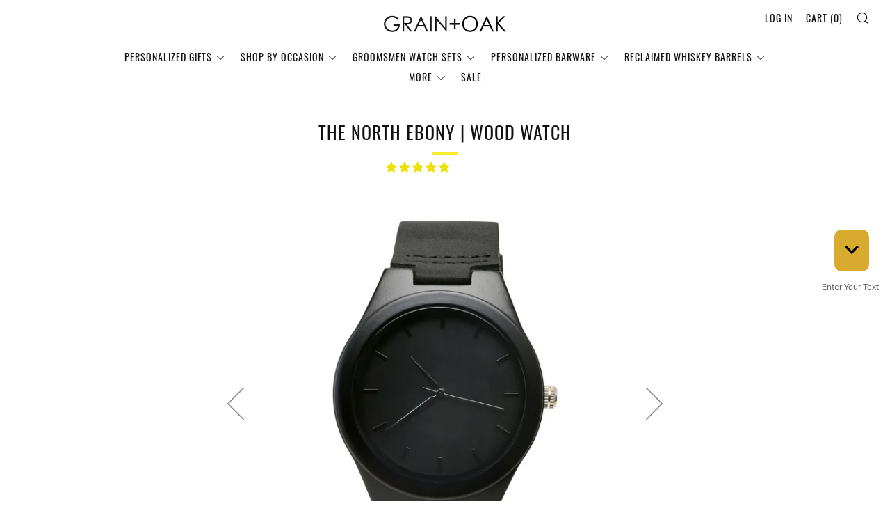

--- FILE ---
content_type: text/html; charset=utf-8
request_url: https://grainandoak.com/collections/gold-engraving/products/mens-wood-watch-the-north-ebony
body_size: 49843
content:
<!doctype html>
<!--[if IE 8]><html class="no-js lt-ie9" lang="en"> <![endif]-->
<!--[if IE 9 ]><html class="ie9 no-js"> <![endif]-->
<!--[if (gt IE 9)|!(IE)]><!--> <html class="no-js product-html "> <!--<![endif]-->

<head>

  
  <meta name="google-site-verification" content="-sBtCsZetO9Y26ZGvwSw4Eulwe1bsr2rrXLSihKken0" />
  <meta name="facebook-domain-verification" content="utf2lqdlkhqmek2nzrgrjtnf5k1s0x" />
  <meta name="google-site-verification" content="Eo8aZ0r954-9u0Zj6U3shm-Lu7JOMe7KnwSNsEGSjw8" />
  <meta charset="utf-8">
  <meta http-equiv="X-UA-Compatible" content="IE=edge,chrome=1">
  <meta name="viewport" content="width=device-width, initial-scale=1.0, height=device-height, minimum-scale=1.0, user-scalable=0">
  <meta name="theme-color" content="#f7eb2a">
  <link rel="canonical" href="https://grainandoak.com/products/mens-wood-watch-the-north-ebony">

  
  <link rel="shortcut icon" href="//grainandoak.com/cdn/shop/files/Ornate_-_Whiskey_Set_32x32.png?v=1613697811" type="image/png">
  

  <!-- Title and description ================================================== -->
  <title>
    Wood Watch | The North Ebony | Engraved Wooden Watches &ndash; Grain+Oak
  </title>
  
  <meta name="description" content="As featured in People Magazine, the North Ebony wooden watch makes a serious style statement. Perfect for the man who loves all-black everything, this unique">
   



<!-- Google tag (gtag.js) -->
<script async src="https://www.googletagmanager.com/gtag/js?id=AW-789676902"></script>
<script>
  window.dataLayer = window.dataLayer || [];
  function gtag(){dataLayer.push(arguments);}
  gtag('js', new Date());

  gtag('config', 'AW-789676902');
</script>

  
<script>
  gtag('event', 'page_view', {
    'send_to': 'AW-789676902
	'ecomm_pagetype': 'product',
	
	'ecomm_prodid': 'shopify_US_1434932707351_32025096126506',
	
	'ecomm_totalvalue': 72.95
  });
</script>
  
  



  <!-- /snippets/social-meta-tags.liquid -->




<meta property="og:site_name" content="Grain+Oak">
<meta property="og:url" content="https://grainandoak.com/products/mens-wood-watch-the-north-ebony">
<meta property="og:title" content="The North Ebony | Wood Watch">
<meta property="og:type" content="product">
<meta property="og:description" content="As featured in People Magazine, the North Ebony wooden watch makes a serious style statement. Perfect for the man who loves all-black everything, this unique">

  <meta property="og:price:amount" content="72.95">
  <meta property="og:price:currency" content="USD">

<meta property="og:image" content="http://grainandoak.com/cdn/shop/products/the-north-ebony-wood-watch-leather-band-watches-grain-and-oak-870086_1200x1200.jpg?v=1593202082"><meta property="og:image" content="http://grainandoak.com/cdn/shop/products/the-north-ebony-wood-watch-leather-band-watches-grain-and-oak-908920_1200x1200.jpg?v=1593196594"><meta property="og:image" content="http://grainandoak.com/cdn/shop/products/the-north-ebony-wood-watch-leather-band-watches-grain-and-oak-793101_1200x1200.jpg?v=1593211711">
<meta property="og:image:secure_url" content="https://grainandoak.com/cdn/shop/products/the-north-ebony-wood-watch-leather-band-watches-grain-and-oak-870086_1200x1200.jpg?v=1593202082"><meta property="og:image:secure_url" content="https://grainandoak.com/cdn/shop/products/the-north-ebony-wood-watch-leather-band-watches-grain-and-oak-908920_1200x1200.jpg?v=1593196594"><meta property="og:image:secure_url" content="https://grainandoak.com/cdn/shop/products/the-north-ebony-wood-watch-leather-band-watches-grain-and-oak-793101_1200x1200.jpg?v=1593211711">


<meta name="twitter:card" content="summary_large_image">
<meta name="twitter:title" content="The North Ebony | Wood Watch">
<meta name="twitter:description" content="As featured in People Magazine, the North Ebony wooden watch makes a serious style statement. Perfect for the man who loves all-black everything, this unique">


  <!-- CSS ================================================== -->
  <link href="//grainandoak.com/cdn/shop/t/19/assets/main.scss.css?v=117649182434233783981733426184" rel="stylesheet" type="text/css" media="all" />
  <link href="//grainandoak.com/cdn/shop/t/19/assets/custom.scss.css?v=154505296159146209961699387087" rel="stylesheet" type="text/css" media="all" />

  <!-- JS ================================================== -->
  <script src="//grainandoak.com/cdn/shop/t/19/assets/jquery.min.js?v=143819514376552347241573063527" type="text/javascript"></script>
  <script src="//grainandoak.com/cdn/shop/t/19/assets/plugins-top.js?v=152666347648553711101573063535" type="text/javascript"></script>

  
  <script type="text/javascript">
    theme = {};
    theme.t = {};
    theme.map = {};
    theme.cart_ajax = false;
  </script>

  <!-- Header hook for plugins ================================================== -->
  <script>window.performance && window.performance.mark && window.performance.mark('shopify.content_for_header.start');</script><meta name="google-site-verification" content="M0UTRzRrKO1WWE-__6rWgk7K9mNFXWpMrFQwLxbTVuI">
<meta id="shopify-digital-wallet" name="shopify-digital-wallet" content="/24954382/digital_wallets/dialog">
<meta name="shopify-checkout-api-token" content="464c5373e2d5aac9f643d63cb5b5c960">
<meta id="in-context-paypal-metadata" data-shop-id="24954382" data-venmo-supported="false" data-environment="production" data-locale="en_US" data-paypal-v4="true" data-currency="USD">
<link rel="alternate" type="application/json+oembed" href="https://grainandoak.com/products/mens-wood-watch-the-north-ebony.oembed">
<script async="async" src="/checkouts/internal/preloads.js?locale=en-US"></script>
<link rel="preconnect" href="https://shop.app" crossorigin="anonymous">
<script async="async" src="https://shop.app/checkouts/internal/preloads.js?locale=en-US&shop_id=24954382" crossorigin="anonymous"></script>
<script id="apple-pay-shop-capabilities" type="application/json">{"shopId":24954382,"countryCode":"US","currencyCode":"USD","merchantCapabilities":["supports3DS"],"merchantId":"gid:\/\/shopify\/Shop\/24954382","merchantName":"Grain+Oak","requiredBillingContactFields":["postalAddress","email"],"requiredShippingContactFields":["postalAddress","email"],"shippingType":"shipping","supportedNetworks":["visa","masterCard","amex","discover","elo","jcb"],"total":{"type":"pending","label":"Grain+Oak","amount":"1.00"},"shopifyPaymentsEnabled":true,"supportsSubscriptions":true}</script>
<script id="shopify-features" type="application/json">{"accessToken":"464c5373e2d5aac9f643d63cb5b5c960","betas":["rich-media-storefront-analytics"],"domain":"grainandoak.com","predictiveSearch":true,"shopId":24954382,"locale":"en"}</script>
<script>var Shopify = Shopify || {};
Shopify.shop = "grain-and-oak.myshopify.com";
Shopify.locale = "en";
Shopify.currency = {"active":"USD","rate":"1.0"};
Shopify.country = "US";
Shopify.theme = {"name":"Copy of 4.20.19 Bold bxb [v0.02] landing page","id":78635237418,"schema_name":"Venue","schema_version":"3.7.1","theme_store_id":836,"role":"main"};
Shopify.theme.handle = "null";
Shopify.theme.style = {"id":null,"handle":null};
Shopify.cdnHost = "grainandoak.com/cdn";
Shopify.routes = Shopify.routes || {};
Shopify.routes.root = "/";</script>
<script type="module">!function(o){(o.Shopify=o.Shopify||{}).modules=!0}(window);</script>
<script>!function(o){function n(){var o=[];function n(){o.push(Array.prototype.slice.apply(arguments))}return n.q=o,n}var t=o.Shopify=o.Shopify||{};t.loadFeatures=n(),t.autoloadFeatures=n()}(window);</script>
<script>
  window.ShopifyPay = window.ShopifyPay || {};
  window.ShopifyPay.apiHost = "shop.app\/pay";
  window.ShopifyPay.redirectState = null;
</script>
<script id="shop-js-analytics" type="application/json">{"pageType":"product"}</script>
<script defer="defer" async type="module" src="//grainandoak.com/cdn/shopifycloud/shop-js/modules/v2/client.init-shop-cart-sync_COMZFrEa.en.esm.js"></script>
<script defer="defer" async type="module" src="//grainandoak.com/cdn/shopifycloud/shop-js/modules/v2/chunk.common_CdXrxk3f.esm.js"></script>
<script type="module">
  await import("//grainandoak.com/cdn/shopifycloud/shop-js/modules/v2/client.init-shop-cart-sync_COMZFrEa.en.esm.js");
await import("//grainandoak.com/cdn/shopifycloud/shop-js/modules/v2/chunk.common_CdXrxk3f.esm.js");

  window.Shopify.SignInWithShop?.initShopCartSync?.({"fedCMEnabled":true,"windoidEnabled":true});

</script>
<script>
  window.Shopify = window.Shopify || {};
  if (!window.Shopify.featureAssets) window.Shopify.featureAssets = {};
  window.Shopify.featureAssets['shop-js'] = {"shop-cart-sync":["modules/v2/client.shop-cart-sync_CRSPkpKa.en.esm.js","modules/v2/chunk.common_CdXrxk3f.esm.js"],"shop-button":["modules/v2/client.shop-button_B6dBoDg5.en.esm.js","modules/v2/chunk.common_CdXrxk3f.esm.js"],"init-windoid":["modules/v2/client.init-windoid_hXardXh0.en.esm.js","modules/v2/chunk.common_CdXrxk3f.esm.js"],"shop-cash-offers":["modules/v2/client.shop-cash-offers_p6Pw3nax.en.esm.js","modules/v2/chunk.common_CdXrxk3f.esm.js","modules/v2/chunk.modal_C89cmTvN.esm.js"],"init-fed-cm":["modules/v2/client.init-fed-cm_DO1JVZ96.en.esm.js","modules/v2/chunk.common_CdXrxk3f.esm.js"],"init-shop-email-lookup-coordinator":["modules/v2/client.init-shop-email-lookup-coordinator_jpxQlUsx.en.esm.js","modules/v2/chunk.common_CdXrxk3f.esm.js"],"shop-toast-manager":["modules/v2/client.shop-toast-manager_C-K0q6-t.en.esm.js","modules/v2/chunk.common_CdXrxk3f.esm.js"],"shop-login-button":["modules/v2/client.shop-login-button_BHRMsoBb.en.esm.js","modules/v2/chunk.common_CdXrxk3f.esm.js","modules/v2/chunk.modal_C89cmTvN.esm.js"],"pay-button":["modules/v2/client.pay-button_CRuQ9trT.en.esm.js","modules/v2/chunk.common_CdXrxk3f.esm.js"],"init-shop-cart-sync":["modules/v2/client.init-shop-cart-sync_COMZFrEa.en.esm.js","modules/v2/chunk.common_CdXrxk3f.esm.js"],"init-customer-accounts-sign-up":["modules/v2/client.init-customer-accounts-sign-up_Q1yheB3t.en.esm.js","modules/v2/client.shop-login-button_BHRMsoBb.en.esm.js","modules/v2/chunk.common_CdXrxk3f.esm.js","modules/v2/chunk.modal_C89cmTvN.esm.js"],"avatar":["modules/v2/client.avatar_BTnouDA3.en.esm.js"],"init-customer-accounts":["modules/v2/client.init-customer-accounts_B5rMd0lj.en.esm.js","modules/v2/client.shop-login-button_BHRMsoBb.en.esm.js","modules/v2/chunk.common_CdXrxk3f.esm.js","modules/v2/chunk.modal_C89cmTvN.esm.js"],"init-shop-for-new-customer-accounts":["modules/v2/client.init-shop-for-new-customer-accounts_BNQiNx4m.en.esm.js","modules/v2/client.shop-login-button_BHRMsoBb.en.esm.js","modules/v2/chunk.common_CdXrxk3f.esm.js","modules/v2/chunk.modal_C89cmTvN.esm.js"],"checkout-modal":["modules/v2/client.checkout-modal_DtXVhFgQ.en.esm.js","modules/v2/chunk.common_CdXrxk3f.esm.js","modules/v2/chunk.modal_C89cmTvN.esm.js"],"shop-follow-button":["modules/v2/client.shop-follow-button_CV5C02lv.en.esm.js","modules/v2/chunk.common_CdXrxk3f.esm.js","modules/v2/chunk.modal_C89cmTvN.esm.js"],"shop-login":["modules/v2/client.shop-login_Bz_Zm_XZ.en.esm.js","modules/v2/chunk.common_CdXrxk3f.esm.js","modules/v2/chunk.modal_C89cmTvN.esm.js"],"lead-capture":["modules/v2/client.lead-capture_CmGCXBh3.en.esm.js","modules/v2/chunk.common_CdXrxk3f.esm.js","modules/v2/chunk.modal_C89cmTvN.esm.js"],"payment-terms":["modules/v2/client.payment-terms_D7XnU2ez.en.esm.js","modules/v2/chunk.common_CdXrxk3f.esm.js","modules/v2/chunk.modal_C89cmTvN.esm.js"]};
</script>
<script>(function() {
  var isLoaded = false;
  function asyncLoad() {
    if (isLoaded) return;
    isLoaded = true;
    var urls = ["https:\/\/cdn.customily.com\/shopify\/static\/customily.shopify.script.js?shop=grain-and-oak.myshopify.com","https:\/\/embed.tawk.to\/widget-script\/5f47cfa11e7ade5df4447747\/default.js?shop=grain-and-oak.myshopify.com","https:\/\/reconvert-cdn.com\/assets\/js\/store_reconvert_node.js?v=2\u0026scid=ODcxNjgxNGU1Zjk1MTY0N2FjMGZiNzgxZmRkNzdmOWYuYmZlZWU3ZmFhZTIxMzZkYmEyNGY5ODY2MWM0MDIxYzM=\u0026shop=grain-and-oak.myshopify.com","\/\/cdn.shopify.com\/s\/files\/1\/0875\/2064\/files\/easyslider-1.0.0.js?shop=grain-and-oak.myshopify.com","https:\/\/cdn.nfcube.com\/instafeed-84541cc7b22a63fd3d02f7ee9199049b.js?shop=grain-and-oak.myshopify.com","https:\/\/static.klaviyo.com\/onsite\/js\/MCTAFE\/klaviyo.js?company_id=MCTAFE\u0026shop=grain-and-oak.myshopify.com","https:\/\/cdn.attn.tv\/grainandoak\/dtag.js?shop=grain-and-oak.myshopify.com","https:\/\/cdn.hextom.com\/js\/quickannouncementbar.js?shop=grain-and-oak.myshopify.com","https:\/\/cdn.hextom.com\/js\/freeshippingbar.js?shop=grain-and-oak.myshopify.com"];
    for (var i = 0; i < urls.length; i++) {
      var s = document.createElement('script');
      s.type = 'text/javascript';
      s.async = true;
      s.src = urls[i];
      var x = document.getElementsByTagName('script')[0];
      x.parentNode.insertBefore(s, x);
    }
  };
  if(window.attachEvent) {
    window.attachEvent('onload', asyncLoad);
  } else {
    window.addEventListener('load', asyncLoad, false);
  }
})();</script>
<script id="__st">var __st={"a":24954382,"offset":-18000,"reqid":"15903169-543a-48be-a9d9-e31f6269e014-1762951613","pageurl":"grainandoak.com\/collections\/gold-engraving\/products\/mens-wood-watch-the-north-ebony","u":"d70a07641568","p":"product","rtyp":"product","rid":1434932707351};</script>
<script>window.ShopifyPaypalV4VisibilityTracking = true;</script>
<script id="captcha-bootstrap">!function(){'use strict';const t='contact',e='account',n='new_comment',o=[[t,t],['blogs',n],['comments',n],[t,'customer']],c=[[e,'customer_login'],[e,'guest_login'],[e,'recover_customer_password'],[e,'create_customer']],r=t=>t.map((([t,e])=>`form[action*='/${t}']:not([data-nocaptcha='true']) input[name='form_type'][value='${e}']`)).join(','),a=t=>()=>t?[...document.querySelectorAll(t)].map((t=>t.form)):[];function s(){const t=[...o],e=r(t);return a(e)}const i='password',u='form_key',d=['recaptcha-v3-token','g-recaptcha-response','h-captcha-response',i],f=()=>{try{return window.sessionStorage}catch{return}},m='__shopify_v',_=t=>t.elements[u];function p(t,e,n=!1){try{const o=window.sessionStorage,c=JSON.parse(o.getItem(e)),{data:r}=function(t){const{data:e,action:n}=t;return t[m]||n?{data:e,action:n}:{data:t,action:n}}(c);for(const[e,n]of Object.entries(r))t.elements[e]&&(t.elements[e].value=n);n&&o.removeItem(e)}catch(o){console.error('form repopulation failed',{error:o})}}const l='form_type',E='cptcha';function T(t){t.dataset[E]=!0}const w=window,h=w.document,L='Shopify',v='ce_forms',y='captcha';let A=!1;((t,e)=>{const n=(g='f06e6c50-85a8-45c8-87d0-21a2b65856fe',I='https://cdn.shopify.com/shopifycloud/storefront-forms-hcaptcha/ce_storefront_forms_captcha_hcaptcha.v1.5.2.iife.js',D={infoText:'Protected by hCaptcha',privacyText:'Privacy',termsText:'Terms'},(t,e,n)=>{const o=w[L][v],c=o.bindForm;if(c)return c(t,g,e,D).then(n);var r;o.q.push([[t,g,e,D],n]),r=I,A||(h.body.append(Object.assign(h.createElement('script'),{id:'captcha-provider',async:!0,src:r})),A=!0)});var g,I,D;w[L]=w[L]||{},w[L][v]=w[L][v]||{},w[L][v].q=[],w[L][y]=w[L][y]||{},w[L][y].protect=function(t,e){n(t,void 0,e),T(t)},Object.freeze(w[L][y]),function(t,e,n,w,h,L){const[v,y,A,g]=function(t,e,n){const i=e?o:[],u=t?c:[],d=[...i,...u],f=r(d),m=r(i),_=r(d.filter((([t,e])=>n.includes(e))));return[a(f),a(m),a(_),s()]}(w,h,L),I=t=>{const e=t.target;return e instanceof HTMLFormElement?e:e&&e.form},D=t=>v().includes(t);t.addEventListener('submit',(t=>{const e=I(t);if(!e)return;const n=D(e)&&!e.dataset.hcaptchaBound&&!e.dataset.recaptchaBound,o=_(e),c=g().includes(e)&&(!o||!o.value);(n||c)&&t.preventDefault(),c&&!n&&(function(t){try{if(!f())return;!function(t){const e=f();if(!e)return;const n=_(t);if(!n)return;const o=n.value;o&&e.removeItem(o)}(t);const e=Array.from(Array(32),(()=>Math.random().toString(36)[2])).join('');!function(t,e){_(t)||t.append(Object.assign(document.createElement('input'),{type:'hidden',name:u})),t.elements[u].value=e}(t,e),function(t,e){const n=f();if(!n)return;const o=[...t.querySelectorAll(`input[type='${i}']`)].map((({name:t})=>t)),c=[...d,...o],r={};for(const[a,s]of new FormData(t).entries())c.includes(a)||(r[a]=s);n.setItem(e,JSON.stringify({[m]:1,action:t.action,data:r}))}(t,e)}catch(e){console.error('failed to persist form',e)}}(e),e.submit())}));const S=(t,e)=>{t&&!t.dataset[E]&&(n(t,e.some((e=>e===t))),T(t))};for(const o of['focusin','change'])t.addEventListener(o,(t=>{const e=I(t);D(e)&&S(e,y())}));const B=e.get('form_key'),M=e.get(l),P=B&&M;t.addEventListener('DOMContentLoaded',(()=>{const t=y();if(P)for(const e of t)e.elements[l].value===M&&p(e,B);[...new Set([...A(),...v().filter((t=>'true'===t.dataset.shopifyCaptcha))])].forEach((e=>S(e,t)))}))}(h,new URLSearchParams(w.location.search),n,t,e,['guest_login'])})(!0,!0)}();</script>
<script integrity="sha256-52AcMU7V7pcBOXWImdc/TAGTFKeNjmkeM1Pvks/DTgc=" data-source-attribution="shopify.loadfeatures" defer="defer" src="//grainandoak.com/cdn/shopifycloud/storefront/assets/storefront/load_feature-81c60534.js" crossorigin="anonymous"></script>
<script crossorigin="anonymous" defer="defer" src="//grainandoak.com/cdn/shopifycloud/storefront/assets/shopify_pay/storefront-65b4c6d7.js?v=20250812"></script>
<script data-source-attribution="shopify.dynamic_checkout.dynamic.init">var Shopify=Shopify||{};Shopify.PaymentButton=Shopify.PaymentButton||{isStorefrontPortableWallets:!0,init:function(){window.Shopify.PaymentButton.init=function(){};var t=document.createElement("script");t.src="https://grainandoak.com/cdn/shopifycloud/portable-wallets/latest/portable-wallets.en.js",t.type="module",document.head.appendChild(t)}};
</script>
<script data-source-attribution="shopify.dynamic_checkout.buyer_consent">
  function portableWalletsHideBuyerConsent(e){var t=document.getElementById("shopify-buyer-consent"),n=document.getElementById("shopify-subscription-policy-button");t&&n&&(t.classList.add("hidden"),t.setAttribute("aria-hidden","true"),n.removeEventListener("click",e))}function portableWalletsShowBuyerConsent(e){var t=document.getElementById("shopify-buyer-consent"),n=document.getElementById("shopify-subscription-policy-button");t&&n&&(t.classList.remove("hidden"),t.removeAttribute("aria-hidden"),n.addEventListener("click",e))}window.Shopify?.PaymentButton&&(window.Shopify.PaymentButton.hideBuyerConsent=portableWalletsHideBuyerConsent,window.Shopify.PaymentButton.showBuyerConsent=portableWalletsShowBuyerConsent);
</script>
<script data-source-attribution="shopify.dynamic_checkout.cart.bootstrap">document.addEventListener("DOMContentLoaded",(function(){function t(){return document.querySelector("shopify-accelerated-checkout-cart, shopify-accelerated-checkout")}if(t())Shopify.PaymentButton.init();else{new MutationObserver((function(e,n){t()&&(Shopify.PaymentButton.init(),n.disconnect())})).observe(document.body,{childList:!0,subtree:!0})}}));
</script>
<link id="shopify-accelerated-checkout-styles" rel="stylesheet" media="screen" href="https://grainandoak.com/cdn/shopifycloud/portable-wallets/latest/accelerated-checkout-backwards-compat.css" crossorigin="anonymous">
<style id="shopify-accelerated-checkout-cart">
        #shopify-buyer-consent {
  margin-top: 1em;
  display: inline-block;
  width: 100%;
}

#shopify-buyer-consent.hidden {
  display: none;
}

#shopify-subscription-policy-button {
  background: none;
  border: none;
  padding: 0;
  text-decoration: underline;
  font-size: inherit;
  cursor: pointer;
}

#shopify-subscription-policy-button::before {
  box-shadow: none;
}

      </style>

<script>window.performance && window.performance.mark && window.performance.mark('shopify.content_for_header.end');</script>

<script>
    window.BOLD = window.BOLD || {};
    window.BOLD.options = {settings: {v1_variant_mode : true, hybrid_fix_auto_insert_inputs: true}};
</script>
<script>window.BOLD = window.BOLD || {};
    window.BOLD.common = window.BOLD.common || {};
    window.BOLD.common.Shopify = window.BOLD.common.Shopify || {};
    window.BOLD.common.Shopify.shop = {
      domain: 'grainandoak.com',
      permanent_domain: 'grain-and-oak.myshopify.com',
      url: 'https://grainandoak.com',
      secure_url: 'https://grainandoak.com',
      money_format: "${{amount}}",
      currency: "USD"
    };
    window.BOLD.common.Shopify.customer = {
      id: null,
      tags: null,
    };
    window.BOLD.common.Shopify.cart = {"note":null,"attributes":{},"original_total_price":0,"total_price":0,"total_discount":0,"total_weight":0.0,"item_count":0,"items":[],"requires_shipping":false,"currency":"USD","items_subtotal_price":0,"cart_level_discount_applications":[],"checkout_charge_amount":0};
    window.BOLD.common.template = 'product';window.BOLD.common.Shopify.formatMoney = function(money, format) {
        function n(t, e) {
            return "undefined" == typeof t ? e : t
        }
        function r(t, e, r, i) {
            if (e = n(e, 2),
                r = n(r, ","),
                i = n(i, "."),
            isNaN(t) || null == t)
                return 0;
            t = (t / 100).toFixed(e);
            var o = t.split(".")
                , a = o[0].replace(/(\d)(?=(\d\d\d)+(?!\d))/g, "$1" + r)
                , s = o[1] ? i + o[1] : "";
            return a + s
        }
        "string" == typeof money && (money = money.replace(".", ""));
        var i = ""
            , o = /\{\{\s*(\w+)\s*\}\}/
            , a = format || window.BOLD.common.Shopify.shop.money_format || window.Shopify.money_format || "$ {{ amount }}";
        switch (a.match(o)[1]) {
            case "amount":
                i = r(money, 2, ",", ".");
                break;
            case "amount_no_decimals":
                i = r(money, 0, ",", ".");
                break;
            case "amount_with_comma_separator":
                i = r(money, 2, ".", ",");
                break;
            case "amount_no_decimals_with_comma_separator":
                i = r(money, 0, ".", ",");
                break;
            case "amount_with_space_separator":
                i = r(money, 2, " ", ",");
                break;
            case "amount_no_decimals_with_space_separator":
                i = r(money, 0, " ", ",");
                break;
            case "amount_with_apostrophe_separator":
                i = r(money, 2, "'", ".");
                break;
        }
        return a.replace(o, i);
    };
    window.BOLD.common.Shopify.saveProduct = function (handle, product) {
      if (typeof handle === 'string' && typeof window.BOLD.common.Shopify.products[handle] === 'undefined') {
        if (typeof product === 'number') {
          window.BOLD.common.Shopify.handles[product] = handle;
          product = { id: product };
        }
        window.BOLD.common.Shopify.products[handle] = product;
      }
    };
    window.BOLD.common.Shopify.saveVariant = function (variant_id, variant) {
      if (typeof variant_id === 'number' && typeof window.BOLD.common.Shopify.variants[variant_id] === 'undefined') {
        window.BOLD.common.Shopify.variants[variant_id] = variant;
      }
    };window.BOLD.common.Shopify.products = window.BOLD.common.Shopify.products || {};
    window.BOLD.common.Shopify.variants = window.BOLD.common.Shopify.variants || {};
    window.BOLD.common.Shopify.handles = window.BOLD.common.Shopify.handles || {};window.BOLD.common.Shopify.handle = "mens-wood-watch-the-north-ebony"
window.BOLD.common.Shopify.saveProduct("mens-wood-watch-the-north-ebony", 1434932707351);window.BOLD.common.Shopify.saveVariant(32025096126506, { product_id: 1434932707351, product_handle: "mens-wood-watch-the-north-ebony", price: 7295, group_id: '', csp_metafield: {}});window.BOLD.common.Shopify.saveVariant(32025096159274, { product_id: 1434932707351, product_handle: "mens-wood-watch-the-north-ebony", price: 8495, group_id: '', csp_metafield: {}});window.BOLD.common.Shopify.saveVariant(32025096192042, { product_id: 1434932707351, product_handle: "mens-wood-watch-the-north-ebony", price: 8895, group_id: '', csp_metafield: {}});window.BOLD.apps_installed = {"Product Options":2,"Product Upsell":3} || {};window.BOLD.common.Shopify.saveProduct("wooden-watch-the-cedric-gold", 1434932969495);window.BOLD.common.Shopify.saveVariant(32025113296938, { product_id: 1434932969495, product_handle: "wooden-watch-the-cedric-gold", price: 8295, group_id: '', csp_metafield: {}});window.BOLD.common.Shopify.saveVariant(32025113329706, { product_id: 1434932969495, product_handle: "wooden-watch-the-cedric-gold", price: 9495, group_id: '', csp_metafield: {}});window.BOLD.common.Shopify.saveVariant(32025113362474, { product_id: 1434932969495, product_handle: "wooden-watch-the-cedric-gold", price: 9895, group_id: '', csp_metafield: {}});window.BOLD.common.Shopify.saveProduct("wood-watch-the-cedric-ebony", 1434925760535);window.BOLD.common.Shopify.saveVariant(32025110315050, { product_id: 1434925760535, product_handle: "wood-watch-the-cedric-ebony", price: 8295, group_id: '', csp_metafield: {}});window.BOLD.common.Shopify.saveVariant(32025110347818, { product_id: 1434925760535, product_handle: "wood-watch-the-cedric-ebony", price: 9495, group_id: '', csp_metafield: {}});window.BOLD.common.Shopify.saveVariant(32025110380586, { product_id: 1434925760535, product_handle: "wood-watch-the-cedric-ebony", price: 9895, group_id: '', csp_metafield: {}});window.BOLD.common.Shopify.saveProduct("wood-watch-the-olive-blue", 1434917208087);window.BOLD.common.Shopify.saveVariant(32025495961642, { product_id: 1434917208087, product_handle: "wood-watch-the-olive-blue", price: 8295, group_id: '', csp_metafield: {}});window.BOLD.common.Shopify.saveVariant(32025495994410, { product_id: 1434917208087, product_handle: "wood-watch-the-olive-blue", price: 9495, group_id: '', csp_metafield: {}});window.BOLD.common.Shopify.saveVariant(32025496027178, { product_id: 1434917208087, product_handle: "wood-watch-the-olive-blue", price: 9895, group_id: '', csp_metafield: {}});window.BOLD.common.Shopify.saveProduct("wood-watch-the-bentlee", 1434931494935);window.BOLD.common.Shopify.saveVariant(32025149866026, { product_id: 1434931494935, product_handle: "wood-watch-the-bentlee", price: 8295, group_id: '', csp_metafield: {}});window.BOLD.common.Shopify.saveVariant(32025149898794, { product_id: 1434931494935, product_handle: "wood-watch-the-bentlee", price: 9495, group_id: '', csp_metafield: {}});window.BOLD.common.Shopify.saveVariant(32025149931562, { product_id: 1434931494935, product_handle: "wood-watch-the-bentlee", price: 9895, group_id: '', csp_metafield: {}});window.BOLD.common.Shopify.saveProduct("mens-wood-watch-the-north-ebony", 1434932707351);window.BOLD.common.Shopify.saveVariant(32025096126506, { product_id: 1434932707351, product_handle: "mens-wood-watch-the-north-ebony", price: 7295, group_id: '', csp_metafield: {}});window.BOLD.common.Shopify.saveVariant(32025096159274, { product_id: 1434932707351, product_handle: "mens-wood-watch-the-north-ebony", price: 8495, group_id: '', csp_metafield: {}});window.BOLD.common.Shopify.saveVariant(32025096192042, { product_id: 1434932707351, product_handle: "mens-wood-watch-the-north-ebony", price: 8895, group_id: '', csp_metafield: {}});window.BOLD.common.Shopify.saveProduct("wood-watch-christopher", 1434937196567);window.BOLD.common.Shopify.saveVariant(32022168305706, { product_id: 1434937196567, product_handle: "wood-watch-christopher", price: 7295, group_id: '', csp_metafield: {}});window.BOLD.common.Shopify.saveVariant(32022168338474, { product_id: 1434937196567, product_handle: "wood-watch-christopher", price: 8495, group_id: '', csp_metafield: {}});window.BOLD.common.Shopify.saveVariant(32022168404010, { product_id: 1434937196567, product_handle: "wood-watch-christopher", price: 8895, group_id: '', csp_metafield: {}});window.BOLD.common.Shopify.saveProduct("wood-watch-the-ridge-zebrawood-ebony", 1434933493783);window.BOLD.common.Shopify.saveVariant(32025105498154, { product_id: 1434933493783, product_handle: "wood-watch-the-ridge-zebrawood-ebony", price: 8295, group_id: '', csp_metafield: {}});window.BOLD.common.Shopify.saveVariant(32025105530922, { product_id: 1434933493783, product_handle: "wood-watch-the-ridge-zebrawood-ebony", price: 9495, group_id: '', csp_metafield: {}});window.BOLD.common.Shopify.saveVariant(32025105563690, { product_id: 1434933493783, product_handle: "wood-watch-the-ridge-zebrawood-ebony", price: 9895, group_id: '', csp_metafield: {}});window.BOLD.common.Shopify.saveProduct("wood-watch-the-ridge-ebony", 1434932150295);window.BOLD.common.Shopify.saveVariant(32025099698218, { product_id: 1434932150295, product_handle: "wood-watch-the-ridge-ebony", price: 8295, group_id: '', csp_metafield: {}});window.BOLD.common.Shopify.saveVariant(32025099730986, { product_id: 1434932150295, product_handle: "wood-watch-the-ridge-ebony", price: 9495, group_id: '', csp_metafield: {}});window.BOLD.common.Shopify.saveVariant(32025099763754, { product_id: 1434932150295, product_handle: "wood-watch-the-ridge-ebony", price: 9895, group_id: '', csp_metafield: {}});window.BOLD.common.Shopify.saveProduct("wood-watches-classic-ebony", 1434934935575);window.BOLD.common.Shopify.saveVariant(32025092423722, { product_id: 1434934935575, product_handle: "wood-watches-classic-ebony", price: 8295, group_id: '', csp_metafield: {}});window.BOLD.common.Shopify.saveVariant(32025092456490, { product_id: 1434934935575, product_handle: "wood-watches-classic-ebony", price: 9495, group_id: '', csp_metafield: {}});window.BOLD.common.Shopify.saveVariant(32025092489258, { product_id: 1434934935575, product_handle: "wood-watches-classic-ebony", price: 9895, group_id: '', csp_metafield: {}});window.BOLD.common.Shopify.saveProduct("wood-watch-the-ridge-silver", 1588383449111);window.BOLD.common.Shopify.saveVariant(32025102614570, { product_id: 1588383449111, product_handle: "wood-watch-the-ridge-silver", price: 5899, group_id: '', csp_metafield: {}});window.BOLD.common.Shopify.saveVariant(32025102647338, { product_id: 1588383449111, product_handle: "wood-watch-the-ridge-silver", price: 6699, group_id: '', csp_metafield: {}});window.BOLD.common.Shopify.saveVariant(32025102680106, { product_id: 1588383449111, product_handle: "wood-watch-the-ridge-silver", price: 6999, group_id: '', csp_metafield: {}});window.BOLD.common.Shopify.saveProduct("wood-watch-the-cedric-sandalwood", 1434925727767);window.BOLD.common.Shopify.saveVariant(32025121521706, { product_id: 1434925727767, product_handle: "wood-watch-the-cedric-sandalwood", price: 8295, group_id: '', csp_metafield: {}});window.BOLD.common.Shopify.saveVariant(32025121554474, { product_id: 1434925727767, product_handle: "wood-watch-the-cedric-sandalwood", price: 9495, group_id: '', csp_metafield: {}});window.BOLD.common.Shopify.saveVariant(32025121587242, { product_id: 1434925727767, product_handle: "wood-watch-the-cedric-sandalwood", price: 9895, group_id: '', csp_metafield: {}});window.BOLD.common.Shopify.saveProduct("wood-watch-anderson-sandalwood", 1434932281367);window.BOLD.common.Shopify.saveVariant(32025162285098, { product_id: 1434932281367, product_handle: "wood-watch-anderson-sandalwood", price: 7295, group_id: '', csp_metafield: {}});window.BOLD.common.Shopify.saveVariant(32025162317866, { product_id: 1434932281367, product_handle: "wood-watch-anderson-sandalwood", price: 8495, group_id: '', csp_metafield: {}});window.BOLD.common.Shopify.saveVariant(32025162350634, { product_id: 1434932281367, product_handle: "wood-watch-anderson-sandalwood", price: 8895, group_id: '', csp_metafield: {}});window.BOLD.common.Shopify.saveProduct("wood-watch-the-nash", 1434933231639);window.BOLD.common.Shopify.saveVariant(32025145507882, { product_id: 1434933231639, product_handle: "wood-watch-the-nash", price: 5899, group_id: '', csp_metafield: {}});window.BOLD.common.Shopify.saveVariant(32025145540650, { product_id: 1434933231639, product_handle: "wood-watch-the-nash", price: 6699, group_id: '', csp_metafield: {}});window.BOLD.common.Shopify.saveVariant(32025145573418, { product_id: 1434933231639, product_handle: "wood-watch-the-nash", price: 6999, group_id: '', csp_metafield: {}});window.BOLD.common.Shopify.saveProduct("wood-watch-the-christopher-blue", 1434933395479);window.BOLD.common.Shopify.saveVariant(32025042190378, { product_id: 1434933395479, product_handle: "wood-watch-the-christopher-blue", price: 5195, group_id: '', csp_metafield: {}});window.BOLD.common.Shopify.saveVariant(32025042223146, { product_id: 1434933395479, product_handle: "wood-watch-the-christopher-blue", price: 5995, group_id: '', csp_metafield: {}});window.BOLD.common.Shopify.saveVariant(32025042255914, { product_id: 1434933395479, product_handle: "wood-watch-the-christopher-blue", price: 6295, group_id: '', csp_metafield: {}});window.BOLD.common.Shopify.saveProduct("wood-watch-atlas-ebony", 1434933166103);window.BOLD.common.Shopify.saveVariant(32025084919850, { product_id: 1434933166103, product_handle: "wood-watch-atlas-ebony", price: 5471, group_id: '', csp_metafield: {}});window.BOLD.common.Shopify.saveVariant(32025084952618, { product_id: 1434933166103, product_handle: "wood-watch-atlas-ebony", price: 6371, group_id: '', csp_metafield: {}});window.BOLD.common.Shopify.saveVariant(32025084985386, { product_id: 1434933166103, product_handle: "wood-watch-atlas-ebony", price: 6671, group_id: '', csp_metafield: {}});window.BOLD.common.Shopify.saveProduct("wood-watch-the-christopher-red", 1457403232279);window.BOLD.common.Shopify.saveVariant(32025008177194, { product_id: 1457403232279, product_handle: "wood-watch-the-christopher-red", price: 5199, group_id: '', csp_metafield: {}});window.BOLD.common.Shopify.saveVariant(32025008209962, { product_id: 1457403232279, product_handle: "wood-watch-the-christopher-red", price: 5999, group_id: '', csp_metafield: {}});window.BOLD.common.Shopify.saveVariant(32025008242730, { product_id: 1457403232279, product_handle: "wood-watch-the-christopher-red", price: 6295, group_id: '', csp_metafield: {}});window.BOLD.common.Shopify.saveProduct("to-my-dad-wood-watch-the-christopher", 1477354192919);window.BOLD.common.Shopify.saveVariant(12852855603223, { product_id: 1477354192919, product_handle: "to-my-dad-wood-watch-the-christopher", price: 8395, group_id: '', csp_metafield: {}});window.BOLD.common.Shopify.saveProduct("to-my-love-the-christopher-wood-watch", 1440209305623);window.BOLD.common.Shopify.saveVariant(12706207629335, { product_id: 1440209305623, product_handle: "to-my-love-the-christopher-wood-watch", price: 8395, group_id: '', csp_metafield: {}});window.BOLD.common.Shopify.saveProduct("to-my-husband-meeting-you-was-fate-wood-watch-the-christopher", 1494438084631);window.BOLD.common.Shopify.saveVariant(12920136269847, { product_id: 1494438084631, product_handle: "to-my-husband-meeting-you-was-fate-wood-watch-the-christopher", price: 8195, group_id: '', csp_metafield: {}});window.BOLD.common.Shopify.saveProduct("winslet-frost-womens-wood-watch", 3945245868055);window.BOLD.common.Shopify.saveVariant(29443063873559, { product_id: 3945245868055, product_handle: "winslet-frost-womens-wood-watch", price: 6495, group_id: '', csp_metafield: {}});window.BOLD.common.Shopify.saveProduct("to-my-son-wood-watch-the-christopher", 1529082937367);window.BOLD.common.Shopify.saveVariant(13097297313815, { product_id: 1529082937367, product_handle: "to-my-son-wood-watch-the-christopher", price: 8395, group_id: '', csp_metafield: {}});window.BOLD.common.Shopify.saveProduct("to-be-a-dad-wood-watch-the-christopher", 1529094799383);window.BOLD.common.Shopify.saveVariant(13097348857879, { product_id: 1529094799383, product_handle: "to-be-a-dad-wood-watch-the-christopher", price: 8395, group_id: '', csp_metafield: {}});window.BOLD.common.Shopify.saveProduct("love-you-to-the-moon-and-back-wood-watch", 1529092636695);window.BOLD.common.Shopify.saveVariant(13097341386775, { product_id: 1529092636695, product_handle: "love-you-to-the-moon-and-back-wood-watch", price: 8395, group_id: '', csp_metafield: {}});window.BOLD.common.Shopify.saveVariant(13097342631959, { product_id: 1529092636695, product_handle: "love-you-to-the-moon-and-back-wood-watch", price: 8395, group_id: '', csp_metafield: {}});window.BOLD.common.Shopify.saveProduct("enjoy-the-ride-wood-watch-the-christopher", 1529089294359);window.BOLD.common.Shopify.saveVariant(13097329131543, { product_id: 1529089294359, product_handle: "enjoy-the-ride-wood-watch-the-christopher", price: 8395, group_id: '', csp_metafield: {}});window.BOLD.common.Shopify.saveProduct("to-my-boyfriend-wood-watch-the-christopher", 1529077628951);window.BOLD.common.Shopify.saveVariant(13097281945623, { product_id: 1529077628951, product_handle: "to-my-boyfriend-wood-watch-the-christopher", price: 8395, group_id: '', csp_metafield: {}});window.BOLD.common.Shopify.metafields = window.BOLD.common.Shopify.metafields || {};window.BOLD.common.Shopify.metafields["bold_rp"] = {};window.BOLD.common.Shopify.metafields["bold_csp_defaults"] = {};window.BOLD.common.cacheParams = window.BOLD.common.cacheParams || {};
    window.BOLD.common.cacheParams.options = 1668013239;
</script>

<script>
    window.BOLD.common.cacheParams.options = 1762887994;
</script>
<link href="//grainandoak.com/cdn/shop/t/19/assets/bold-options.css?v=72093727704080276981573063522" rel="stylesheet" type="text/css" media="all" />
<script defer src="https://options.shopapps.site/js/options.js"></script><script>
          var currentScript = document.currentScript || document.scripts[document.scripts.length - 1];
          var boldVariantIds =[32025096126506,32025096159274,32025096192042];
          var boldProductHandle ="mens-wood-watch-the-north-ebony";
          var BOLD = BOLD || {};
          BOLD.products = BOLD.products || {};
          BOLD.variant_lookup = BOLD.variant_lookup || {};
          if (window.BOLD && !BOLD.common) {
              BOLD.common = BOLD.common || {};
              BOLD.common.Shopify = BOLD.common.Shopify || {};
              window.BOLD.common.Shopify.products = window.BOLD.common.Shopify.products || {};
              window.BOLD.common.Shopify.variants = window.BOLD.common.Shopify.variants || {};
              window.BOLD.common.Shopify.handles = window.BOLD.common.Shopify.handles || {};
              window.BOLD.common.Shopify.saveProduct = function (handle, product) {
                  if (typeof handle === 'string' && typeof window.BOLD.common.Shopify.products[handle] === 'undefined') {
                      if (typeof product === 'number') {
                          window.BOLD.common.Shopify.handles[product] = handle;
                          product = { id: product };
                      }
                      window.BOLD.common.Shopify.products[handle] = product;
                  }
              };
              window.BOLD.common.Shopify.saveVariant = function (variant_id, variant) {
                  if (typeof variant_id === 'number' && typeof window.BOLD.common.Shopify.variants[variant_id] === 'undefined') {
                      window.BOLD.common.Shopify.variants[variant_id] = variant;
                  }
              };
          }

          for (var boldIndex = 0; boldIndex < boldVariantIds.length; boldIndex = boldIndex + 1) {
            BOLD.variant_lookup[boldVariantIds[boldIndex]] = boldProductHandle;
          }

          BOLD.products[boldProductHandle] ={
    "id":1434932707351,
    "title":"The North Ebony | Wood Watch","handle":"mens-wood-watch-the-north-ebony",
    "description":"\u003cmeta charset=\"utf-8\"\u003e\n\u003cp\u003eAs featured in People Magazine, the North Ebony wooden watch makes a serious style statement. Perfect for the man who loves all-black everything, this unique crowd favorite is equal parts editorial and practical. Its monotone dark ebony wood case matches a black 1.0-inch genuine leather wristband and black dial features. This statement timepiece matches style with superior function: reliable quartz movement and a 1.75-inch watch face with numeral dial markers lends a timeless feel to this endlessly wearable design. Add custom engraving to create the perfect gift for any occasion. For extra impact, upload a photo of your handwritten message to enhance the unique, handcrafted quality of your gift.\u003c\/p\u003e\n\u003cp\u003e• Made with black sandalwood sourced from Mozambique\u003cbr\u003e• Genuine leather wristband\u003cbr\u003e• Quartz movement\u003cbr\u003e• Watch Face Diameter: 1.75\" inches\u003cbr\u003e• Watch Band Width: 1.0\" inch\u003cbr\u003e• Adjustable Watch Band Circumference: 5” – 10” inches\u003cbr\u003e• Lead Time: 1-2 business days\u003cbr\u003e\u003cbr\u003eTo purchase matching sets of groomsman gifts, browse our collection of \u003ca href=\"https:\/\/grainandoak.com\/pages\/groomsmen-party-watch-sets\" title=\"Groomsman Watches\"\u003egroomsman party watches\u003c\/a\u003e for wedding party bulk discounts. \u003cbr\u003e\u003cbr\u003eYou can also give your groomsmen more than just a watch with our personalized groomsman \u003ca href=\"https:\/\/grainandoak.com\/collections\/build-a-groomsmen-box\" title=\"Groomsman Gift Box Sets\"\u003egift box sets\u003c\/a\u003e.\u003cbr\u003e\u003c\/p\u003e",
    "published_at":"2018-09-16T16:50:43",
    "created_at":"2018-09-16T16:50:50",
    "vendor":"Grain and Oak",
    "type":"Leather Band Watches",
    "tags":["1.75inch","Accessories","Anniversary","birthday","BuildaBoxWatch","customily","customizable","Ebony","Fathers Day","gift","gifts","Goldfill","Graduation","groomsmen","Leather Band Watch","man","mens_watch","modern","Retirement","Single","singlebox","treehut","Valentines Gift","Watch","Wooden Watch"],
    "price":7295,
    "price_min":7295,
    "price_max":8895,
    "price_varies":true,
    "compare_at_price":null,
    "compare_at_price_min":0,
    "compare_at_price_max":0,
    "compare_at_price_varies":false,
    "all_variant_ids":[32025096126506,32025096159274,32025096192042],
    "variants":[{"id":32025096126506,"title":"No Engraving","option1":"No Engraving","option2":null,"option3":null,"sku":"WP-156BK","requires_shipping":true,"taxable":true,"featured_image":null,"available":true,"name":"The North Ebony | Wood Watch - No Engraving","public_title":"No Engraving","options":["No Engraving"],"price":7295,"weight":85,"compare_at_price":null,"inventory_quantity":-3,"inventory_management":"shopify","inventory_policy":"continue","barcode":"","requires_selling_plan":false,"selling_plan_allocations":[]},{"id":32025096159274,"title":"Engraved","option1":"Engraved","option2":null,"option3":null,"sku":"WP-156BK-E","requires_shipping":true,"taxable":true,"featured_image":null,"available":true,"name":"The North Ebony | Wood Watch - Engraved","public_title":"Engraved","options":["Engraved"],"price":8495,"weight":85,"compare_at_price":null,"inventory_quantity":4,"inventory_management":"shopify","inventory_policy":"deny","barcode":null,"requires_selling_plan":false,"selling_plan_allocations":[]},{"id":32025096192042,"title":"Handwriting or Logo","option1":"Handwriting or Logo","option2":null,"option3":null,"sku":"WP-156BK-HWL","requires_shipping":true,"taxable":true,"featured_image":null,"available":true,"name":"The North Ebony | Wood Watch - Handwriting or Logo","public_title":"Handwriting or Logo","options":["Handwriting or Logo"],"price":8895,"weight":85,"compare_at_price":null,"inventory_quantity":12,"inventory_management":"shopify","inventory_policy":"deny","barcode":null,"requires_selling_plan":false,"selling_plan_allocations":[]}],
    "available":null,"images":["\/\/grainandoak.com\/cdn\/shop\/products\/the-north-ebony-wood-watch-leather-band-watches-grain-and-oak-870086.jpg?v=1593202082","\/\/grainandoak.com\/cdn\/shop\/products\/the-north-ebony-wood-watch-leather-band-watches-grain-and-oak-908920.jpg?v=1593196594","\/\/grainandoak.com\/cdn\/shop\/products\/the-north-ebony-wood-watch-leather-band-watches-grain-and-oak-793101.jpg?v=1593211711","\/\/grainandoak.com\/cdn\/shop\/products\/the-north-ebony-wood-watch-leather-band-watches-grain-and-oak-184917.jpg?v=1593217303","\/\/grainandoak.com\/cdn\/shop\/products\/the-north-ebony-wood-watch-leather-band-watches-grain-and-oak-369522.jpg?v=1593218386","\/\/grainandoak.com\/cdn\/shop\/products\/the-north-ebony-wood-watch-leather-band-watches-grain-and-oak-424788.jpg?v=1593213093","\/\/grainandoak.com\/cdn\/shop\/products\/the-north-ebony-wood-watch-leather-band-watches-grain-and-oak-800916.jpg?v=1593221743","\/\/grainandoak.com\/cdn\/shop\/products\/the-north-ebony-wood-watch-leather-band-watches-grain-and-oak-386083.jpg?v=1593220650"],"featured_image":"\/\/grainandoak.com\/cdn\/shop\/products\/the-north-ebony-wood-watch-leather-band-watches-grain-and-oak-870086.jpg?v=1593202082",
    "options":["Options"],
    "url":"\/products\/mens-wood-watch-the-north-ebony"};var boldCSPMetafields = {};
          var boldTempProduct ={"id":1434932707351,"title":"The North Ebony | Wood Watch","handle":"mens-wood-watch-the-north-ebony","description":"\u003cmeta charset=\"utf-8\"\u003e\n\u003cp\u003eAs featured in People Magazine, the North Ebony wooden watch makes a serious style statement. Perfect for the man who loves all-black everything, this unique crowd favorite is equal parts editorial and practical. Its monotone dark ebony wood case matches a black 1.0-inch genuine leather wristband and black dial features. This statement timepiece matches style with superior function: reliable quartz movement and a 1.75-inch watch face with numeral dial markers lends a timeless feel to this endlessly wearable design. Add custom engraving to create the perfect gift for any occasion. For extra impact, upload a photo of your handwritten message to enhance the unique, handcrafted quality of your gift.\u003c\/p\u003e\n\u003cp\u003e• Made with black sandalwood sourced from Mozambique\u003cbr\u003e• Genuine leather wristband\u003cbr\u003e• Quartz movement\u003cbr\u003e• Watch Face Diameter: 1.75\" inches\u003cbr\u003e• Watch Band Width: 1.0\" inch\u003cbr\u003e• Adjustable Watch Band Circumference: 5” – 10” inches\u003cbr\u003e• Lead Time: 1-2 business days\u003cbr\u003e\u003cbr\u003eTo purchase matching sets of groomsman gifts, browse our collection of \u003ca href=\"https:\/\/grainandoak.com\/pages\/groomsmen-party-watch-sets\" title=\"Groomsman Watches\"\u003egroomsman party watches\u003c\/a\u003e for wedding party bulk discounts. \u003cbr\u003e\u003cbr\u003eYou can also give your groomsmen more than just a watch with our personalized groomsman \u003ca href=\"https:\/\/grainandoak.com\/collections\/build-a-groomsmen-box\" title=\"Groomsman Gift Box Sets\"\u003egift box sets\u003c\/a\u003e.\u003cbr\u003e\u003c\/p\u003e","published_at":"2018-09-16T16:50:43-04:00","created_at":"2018-09-16T16:50:50-04:00","vendor":"Grain and Oak","type":"Leather Band Watches","tags":["1.75inch","Accessories","Anniversary","birthday","BuildaBoxWatch","customily","customizable","Ebony","Fathers Day","gift","gifts","Goldfill","Graduation","groomsmen","Leather Band Watch","man","mens_watch","modern","Retirement","Single","singlebox","treehut","Valentines Gift","Watch","Wooden Watch"],"price":7295,"price_min":7295,"price_max":8895,"available":true,"price_varies":true,"compare_at_price":null,"compare_at_price_min":0,"compare_at_price_max":0,"compare_at_price_varies":false,"variants":[{"id":32025096126506,"title":"No Engraving","option1":"No Engraving","option2":null,"option3":null,"sku":"WP-156BK","requires_shipping":true,"taxable":true,"featured_image":null,"available":true,"name":"The North Ebony | Wood Watch - No Engraving","public_title":"No Engraving","options":["No Engraving"],"price":7295,"weight":85,"compare_at_price":null,"inventory_quantity":-3,"inventory_management":"shopify","inventory_policy":"continue","barcode":"","requires_selling_plan":false,"selling_plan_allocations":[]},{"id":32025096159274,"title":"Engraved","option1":"Engraved","option2":null,"option3":null,"sku":"WP-156BK-E","requires_shipping":true,"taxable":true,"featured_image":null,"available":true,"name":"The North Ebony | Wood Watch - Engraved","public_title":"Engraved","options":["Engraved"],"price":8495,"weight":85,"compare_at_price":null,"inventory_quantity":4,"inventory_management":"shopify","inventory_policy":"deny","barcode":null,"requires_selling_plan":false,"selling_plan_allocations":[]},{"id":32025096192042,"title":"Handwriting or Logo","option1":"Handwriting or Logo","option2":null,"option3":null,"sku":"WP-156BK-HWL","requires_shipping":true,"taxable":true,"featured_image":null,"available":true,"name":"The North Ebony | Wood Watch - Handwriting or Logo","public_title":"Handwriting or Logo","options":["Handwriting or Logo"],"price":8895,"weight":85,"compare_at_price":null,"inventory_quantity":12,"inventory_management":"shopify","inventory_policy":"deny","barcode":null,"requires_selling_plan":false,"selling_plan_allocations":[]}],"images":["\/\/grainandoak.com\/cdn\/shop\/products\/the-north-ebony-wood-watch-leather-band-watches-grain-and-oak-870086.jpg?v=1593202082","\/\/grainandoak.com\/cdn\/shop\/products\/the-north-ebony-wood-watch-leather-band-watches-grain-and-oak-908920.jpg?v=1593196594","\/\/grainandoak.com\/cdn\/shop\/products\/the-north-ebony-wood-watch-leather-band-watches-grain-and-oak-793101.jpg?v=1593211711","\/\/grainandoak.com\/cdn\/shop\/products\/the-north-ebony-wood-watch-leather-band-watches-grain-and-oak-184917.jpg?v=1593217303","\/\/grainandoak.com\/cdn\/shop\/products\/the-north-ebony-wood-watch-leather-band-watches-grain-and-oak-369522.jpg?v=1593218386","\/\/grainandoak.com\/cdn\/shop\/products\/the-north-ebony-wood-watch-leather-band-watches-grain-and-oak-424788.jpg?v=1593213093","\/\/grainandoak.com\/cdn\/shop\/products\/the-north-ebony-wood-watch-leather-band-watches-grain-and-oak-800916.jpg?v=1593221743","\/\/grainandoak.com\/cdn\/shop\/products\/the-north-ebony-wood-watch-leather-band-watches-grain-and-oak-386083.jpg?v=1593220650"],"featured_image":"\/\/grainandoak.com\/cdn\/shop\/products\/the-north-ebony-wood-watch-leather-band-watches-grain-and-oak-870086.jpg?v=1593202082","options":["Options"],"media":[{"alt":"The North Ebony | Wood Watch Leather Band Watches Grain and Oak","id":6871952228394,"position":1,"preview_image":{"aspect_ratio":1.0,"height":2000,"width":2000,"src":"\/\/grainandoak.com\/cdn\/shop\/products\/the-north-ebony-wood-watch-leather-band-watches-grain-and-oak-870086.jpg?v=1593202082"},"aspect_ratio":1.0,"height":2000,"media_type":"image","src":"\/\/grainandoak.com\/cdn\/shop\/products\/the-north-ebony-wood-watch-leather-band-watches-grain-and-oak-870086.jpg?v=1593202082","width":2000},{"alt":"The North Ebony | Wood Watch Leather Band Watches Grain and Oak","id":6871533387818,"position":2,"preview_image":{"aspect_ratio":1.4,"height":2500,"width":3500,"src":"\/\/grainandoak.com\/cdn\/shop\/products\/the-north-ebony-wood-watch-leather-band-watches-grain-and-oak-908920.jpg?v=1593196594"},"aspect_ratio":1.4,"height":2500,"media_type":"image","src":"\/\/grainandoak.com\/cdn\/shop\/products\/the-north-ebony-wood-watch-leather-band-watches-grain-and-oak-908920.jpg?v=1593196594","width":3500},{"alt":"The North Ebony | Wood Watch Leather Band Watches Grain and Oak","id":6872630853674,"position":3,"preview_image":{"aspect_ratio":1.4,"height":2500,"width":3500,"src":"\/\/grainandoak.com\/cdn\/shop\/products\/the-north-ebony-wood-watch-leather-band-watches-grain-and-oak-793101.jpg?v=1593211711"},"aspect_ratio":1.4,"height":2500,"media_type":"image","src":"\/\/grainandoak.com\/cdn\/shop\/products\/the-north-ebony-wood-watch-leather-band-watches-grain-and-oak-793101.jpg?v=1593211711","width":3500},{"alt":"The North Ebony | Wood Watch Leather Band Watches Grain and Oak","id":6873333858346,"position":4,"preview_image":{"aspect_ratio":1.4,"height":2500,"width":3500,"src":"\/\/grainandoak.com\/cdn\/shop\/products\/the-north-ebony-wood-watch-leather-band-watches-grain-and-oak-184917.jpg?v=1593217303"},"aspect_ratio":1.4,"height":2500,"media_type":"image","src":"\/\/grainandoak.com\/cdn\/shop\/products\/the-north-ebony-wood-watch-leather-band-watches-grain-and-oak-184917.jpg?v=1593217303","width":3500},{"alt":"The North Ebony | Wood Watch Leather Band Watches Grain and Oak","id":6873477251114,"position":5,"preview_image":{"aspect_ratio":1.5,"height":1633,"width":2449,"src":"\/\/grainandoak.com\/cdn\/shop\/products\/the-north-ebony-wood-watch-leather-band-watches-grain-and-oak-369522.jpg?v=1593218386"},"aspect_ratio":1.5,"height":1633,"media_type":"image","src":"\/\/grainandoak.com\/cdn\/shop\/products\/the-north-ebony-wood-watch-leather-band-watches-grain-and-oak-369522.jpg?v=1593218386","width":2449},{"alt":"The North Ebony | Wood Watch Leather Band Watches Grain and Oak","id":6872817500202,"position":6,"preview_image":{"aspect_ratio":0.667,"height":2449,"width":1633,"src":"\/\/grainandoak.com\/cdn\/shop\/products\/the-north-ebony-wood-watch-leather-band-watches-grain-and-oak-424788.jpg?v=1593213093"},"aspect_ratio":0.667,"height":2449,"media_type":"image","src":"\/\/grainandoak.com\/cdn\/shop\/products\/the-north-ebony-wood-watch-leather-band-watches-grain-and-oak-424788.jpg?v=1593213093","width":1633},{"alt":"The North Ebony | Wood Watch Leather Band Watches Grain and Oak","id":6873854083114,"position":7,"preview_image":{"aspect_ratio":0.698,"height":2393,"width":1671,"src":"\/\/grainandoak.com\/cdn\/shop\/products\/the-north-ebony-wood-watch-leather-band-watches-grain-and-oak-800916.jpg?v=1593221743"},"aspect_ratio":0.698,"height":2393,"media_type":"image","src":"\/\/grainandoak.com\/cdn\/shop\/products\/the-north-ebony-wood-watch-leather-band-watches-grain-and-oak-800916.jpg?v=1593221743","width":1671},{"alt":"The North Ebony | Wood Watch Leather Band Watches Grain and Oak","id":6873726648362,"position":8,"preview_image":{"aspect_ratio":1.501,"height":1632,"width":2449,"src":"\/\/grainandoak.com\/cdn\/shop\/products\/the-north-ebony-wood-watch-leather-band-watches-grain-and-oak-386083.jpg?v=1593220650"},"aspect_ratio":1.501,"height":1632,"media_type":"image","src":"\/\/grainandoak.com\/cdn\/shop\/products\/the-north-ebony-wood-watch-leather-band-watches-grain-and-oak-386083.jpg?v=1593220650","width":2449}],"requires_selling_plan":false,"selling_plan_groups":[],"content":"\u003cmeta charset=\"utf-8\"\u003e\n\u003cp\u003eAs featured in People Magazine, the North Ebony wooden watch makes a serious style statement. Perfect for the man who loves all-black everything, this unique crowd favorite is equal parts editorial and practical. Its monotone dark ebony wood case matches a black 1.0-inch genuine leather wristband and black dial features. This statement timepiece matches style with superior function: reliable quartz movement and a 1.75-inch watch face with numeral dial markers lends a timeless feel to this endlessly wearable design. Add custom engraving to create the perfect gift for any occasion. For extra impact, upload a photo of your handwritten message to enhance the unique, handcrafted quality of your gift.\u003c\/p\u003e\n\u003cp\u003e• Made with black sandalwood sourced from Mozambique\u003cbr\u003e• Genuine leather wristband\u003cbr\u003e• Quartz movement\u003cbr\u003e• Watch Face Diameter: 1.75\" inches\u003cbr\u003e• Watch Band Width: 1.0\" inch\u003cbr\u003e• Adjustable Watch Band Circumference: 5” – 10” inches\u003cbr\u003e• Lead Time: 1-2 business days\u003cbr\u003e\u003cbr\u003eTo purchase matching sets of groomsman gifts, browse our collection of \u003ca href=\"https:\/\/grainandoak.com\/pages\/groomsmen-party-watch-sets\" title=\"Groomsman Watches\"\u003egroomsman party watches\u003c\/a\u003e for wedding party bulk discounts. \u003cbr\u003e\u003cbr\u003eYou can also give your groomsmen more than just a watch with our personalized groomsman \u003ca href=\"https:\/\/grainandoak.com\/collections\/build-a-groomsmen-box\" title=\"Groomsman Gift Box Sets\"\u003egift box sets\u003c\/a\u003e.\u003cbr\u003e\u003c\/p\u003e"};
          var bold_rp =[{},{},{}];
          if(boldTempProduct){
            window.BOLD.common.Shopify.saveProduct(boldTempProduct.handle, boldTempProduct.id);
            for (var boldIndex = 0; boldTempProduct && boldIndex < boldTempProduct.variants.length; boldIndex = boldIndex + 1){
              var rp_group_id = bold_rp[boldIndex].rp_group_id ? '' + bold_rp[boldIndex].rp_group_id : '';
              window.BOLD.common.Shopify.saveVariant(
                  boldTempProduct.variants[boldIndex].id,
                  {
                    product_id: boldTempProduct.id,
                    product_handle: boldTempProduct.handle,
                    price: boldTempProduct.variants[boldIndex].price,
                    group_id: rp_group_id,
                    csp_metafield: boldCSPMetafields[boldTempProduct.variants[boldIndex].id]
                  }
              );
            }
          }

          currentScript.parentNode.removeChild(currentScript);
        </script><link href="//grainandoak.com/cdn/shop/t/19/assets/bold.css?v=134711593567582695321573063523" rel="stylesheet" type="text/css" media="all" />  
  <link href="//grainandoak.com/cdn/shop/t/19/assets/ba-po-common.scss?v=155844140841592973461573063522" rel="stylesheet" type="text/css" media="all" />  
<!-- Start of Judge.me Core -->
<link rel="dns-prefetch" href="https://cdn.judge.me/">
<script data-cfasync='false' class='jdgm-settings-script'>window.jdgmSettings={"pagination":5,"disable_web_reviews":false,"badge_no_review_text":"No reviews","badge_n_reviews_text":"{{ n }} review/reviews","badge_star_color":"#ebe104","hide_badge_preview_if_no_reviews":true,"badge_hide_text":false,"enforce_center_preview_badge":false,"widget_title":"Customer Reviews","widget_open_form_text":"Write a review","widget_close_form_text":"Cancel review","widget_refresh_page_text":"Refresh page","widget_summary_text":"Based on {{ number_of_reviews }} review/reviews","widget_no_review_text":"Be the first to write a review","widget_name_field_text":"Name","widget_verified_name_field_text":"Verified Name (public)","widget_name_placeholder_text":"Enter your name (public)","widget_required_field_error_text":"This field is required.","widget_email_field_text":"Email","widget_verified_email_field_text":"Verified Email (private, can not be edited)","widget_email_placeholder_text":"Enter your email (private)","widget_email_field_error_text":"Please enter a valid email address.","widget_rating_field_text":"Rating","widget_review_title_field_text":"Review Title","widget_review_title_placeholder_text":"Give your review a title","widget_review_body_field_text":"Review","widget_review_body_placeholder_text":"Write your comments here","widget_pictures_field_text":"Picture/Video (optional)","widget_submit_review_text":"Submit Review","widget_submit_verified_review_text":"Submit Verified Review","widget_submit_success_msg_with_auto_publish":"Thank you! Please refresh the page in a few moments to see your review. You can remove or edit your review by logging into \u003ca href='https://judge.me/login' target='_blank' rel='nofollow noopener'\u003eJudge.me\u003c/a\u003e","widget_submit_success_msg_no_auto_publish":"Thank you! Your review will be published as soon as it is approved by the shop admin. You can remove or edit your review by logging into \u003ca href='https://judge.me/login' target='_blank' rel='nofollow noopener'\u003eJudge.me\u003c/a\u003e","widget_show_default_reviews_out_of_total_text":"Showing {{ n_reviews_shown }} out of {{ n_reviews }} reviews.","widget_show_all_link_text":"Show all","widget_show_less_link_text":"Show less","widget_author_said_text":"{{ reviewer_name }} said:","widget_days_text":"{{ n }} days ago","widget_weeks_text":"{{ n }} week/weeks ago","widget_months_text":"{{ n }} month/months ago","widget_years_text":"{{ n }} year/years ago","widget_yesterday_text":"Yesterday","widget_today_text":"Today","widget_replied_text":"\u003e\u003e {{ shop_name }} replied:","widget_read_more_text":"Read more","widget_rating_filter_see_all_text":"See all reviews","widget_sorting_most_recent_text":"Most Recent","widget_sorting_highest_rating_text":"Highest Rating","widget_sorting_lowest_rating_text":"Lowest Rating","widget_sorting_with_pictures_text":"Only Pictures","widget_sorting_most_helpful_text":"Most Helpful","widget_open_question_form_text":"Ask a question","widget_reviews_subtab_text":"Reviews","widget_questions_subtab_text":"Questions","widget_question_label_text":"Question","widget_answer_label_text":"Answer","widget_question_placeholder_text":"Write your question here","widget_submit_question_text":"Submit Question","widget_question_submit_success_text":"Thank you for your question! We will notify you once it gets answered.","widget_star_color":"#ebe104","verified_badge_text":"Verified","verified_badge_placement":"left-of-reviewer-name","widget_hide_border":false,"widget_social_share":false,"widget_thumb":false,"widget_review_location_show":false,"all_reviews_include_out_of_store_products":true,"all_reviews_out_of_store_text":"(out of store)","all_reviews_product_name_prefix_text":"about","enable_review_pictures":true,"enable_question_anwser":false,"widget_product_reviews_subtab_text":"Product Reviews","widget_shop_reviews_subtab_text":"Shop Reviews","widget_sorting_pictures_first_text":"Pictures First","floating_tab_button_name":"★ Judge.me Reviews","floating_tab_title":"Let customers speak for us","floating_tab_url":"","floating_tab_url_enabled":false,"all_reviews_text_badge_text":"Customers rate us {{ shop.metafields.judgeme.all_reviews_rating | round: 1 }}/5 based on {{ shop.metafields.judgeme.all_reviews_count }} reviews.","all_reviews_text_badge_text_branded_style":"{{ shop.metafields.judgeme.all_reviews_rating | round: 1 }} out of 5 stars based on {{ shop.metafields.judgeme.all_reviews_count }} reviews","all_reviews_text_badge_url":"","featured_carousel_title":"OUR CUSTOMERS SPEAK FOR THEMSELVES","featured_carousel_count_text":"from {{ n }} reviews","featured_carousel_url":"","verified_count_badge_url":"","widget_star_use_custom_color":true,"picture_reminder_submit_button":"Upload Pictures","enable_review_videos":true,"widget_sorting_videos_first_text":"Videos First","widget_review_pending_text":"Pending","featured_carousel_items_for_large_screen":4,"remove_microdata_snippet":false,"preview_badge_no_question_text":"No questions","preview_badge_n_question_text":"{{ number_of_questions }} question/questions","widget_search_bar_placeholder":"Search reviews","widget_sorting_verified_only_text":"Verified only","featured_carousel_more_reviews_button_text":"Read more reviews","featured_carousel_view_product_button_text":"View product","all_reviews_page_load_more_text":"Load More Reviews","widget_public_name_text":"displayed publicly like","default_reviewer_name_has_non_latin":true,"widget_reviewer_anonymous":"Anonymous","medals_widget_title":"Judge.me Review Medals","widget_invalid_yt_video_url_error_text":"Not a YouTube video URL","widget_max_length_field_error_text":"Please enter no more than {0} characters.","widget_verified_by_shop_text":"Verified by Shop","widget_load_with_code_splitting":true,"widget_ugc_title":"Made by us, Shared by you","widget_ugc_subtitle":"Tag us to see your picture featured in our page","widget_ugc_primary_button_text":"Buy Now","widget_ugc_secondary_button_text":"Load More","widget_ugc_reviews_button_text":"View Reviews","widget_summary_average_rating_text":"{{ average_rating }} out of 5","widget_media_grid_title":"Customer photos \u0026 videos","widget_media_grid_see_more_text":"See more","widget_verified_by_judgeme_text":"Verified by Judge.me","widget_verified_by_judgeme_text_in_store_medals":"Verified by Judge.me","widget_media_field_exceed_quantity_message":"Sorry, we can only accept {{ max_media }} for one review.","widget_media_field_exceed_limit_message":"{{ file_name }} is too large, please select a {{ media_type }} less than {{ size_limit }}MB.","widget_review_submitted_text":"Review Submitted!","widget_question_submitted_text":"Question Submitted!","widget_close_form_text_question":"Cancel","widget_write_your_answer_here_text":"Write your answer here","widget_show_collected_by_judgeme":false,"widget_collected_by_judgeme_text":"collected by Judge.me","widget_load_more_text":"Load More","widget_full_review_text":"Full Review","widget_read_more_reviews_text":"Read More Reviews","widget_read_questions_text":"Read Questions","widget_questions_and_answers_text":"Questions \u0026 Answers","widget_verified_by_text":"Verified by","widget_number_of_reviews_text":"{{ number_of_reviews }} reviews","widget_back_button_text":"Back","widget_next_button_text":"Next","widget_custom_forms_filter_button":"Filters","custom_forms_style":"vertical","how_reviews_are_collected":"How reviews are collected?","widget_gdpr_statement":"How we use your data: We’ll only contact you about the review you left, and only if necessary. By submitting your review, you agree to Judge.me’s \u003ca href='https://judge.me/terms' target='_blank' rel='nofollow noopener'\u003eterms\u003c/a\u003e, \u003ca href='https://judge.me/privacy' target='_blank' rel='nofollow noopener'\u003eprivacy\u003c/a\u003e and \u003ca href='https://judge.me/content-policy' target='_blank' rel='nofollow noopener'\u003econtent\u003c/a\u003e policies.","preview_badge_collection_page_install_preference":true,"preview_badge_product_page_install_preference":true,"review_widget_install_preference":"bottom","platform":"shopify","branding_url":"https://judge.me/reviews/grain-and-oak.myshopify.com","branding_text":"Powered by Judge.me","locale":"en","reply_name":"Grain+Oak","widget_version":"2.1","footer":true,"autopublish":false,"review_dates":true,"enable_custom_form":false,"shop_use_review_site":true,"can_be_branded":false};</script> <style class='jdgm-settings-style'>.jdgm-xx{left:0}:not(.jdgm-prev-badge__stars)>.jdgm-star{color:#ebe104}.jdgm-histogram .jdgm-star.jdgm-star{color:#ebe104}.jdgm-preview-badge .jdgm-star.jdgm-star{color:#ebe104}.jdgm-prev-badge[data-average-rating='0.00']{display:none !important}.jdgm-author-all-initials{display:none !important}.jdgm-author-last-initial{display:none !important}.jdgm-rev-widg__title{visibility:hidden}.jdgm-rev-widg__summary-text{visibility:hidden}.jdgm-prev-badge__text{visibility:hidden}.jdgm-rev__replier:before{content:'grainandoak.com'}.jdgm-rev__prod-link-prefix:before{content:'about'}.jdgm-rev__out-of-store-text:before{content:'(out of store)'}@media only screen and (min-width: 768px){.jdgm-rev__pics .jdgm-rev_all-rev-page-picture-separator,.jdgm-rev__pics .jdgm-rev__product-picture{display:none}}@media only screen and (max-width: 768px){.jdgm-rev__pics .jdgm-rev_all-rev-page-picture-separator,.jdgm-rev__pics .jdgm-rev__product-picture{display:none}}.jdgm-preview-badge[data-template="index"]{display:none !important}.jdgm-verified-count-badget[data-from-snippet="true"]{display:none !important}.jdgm-carousel-wrapper[data-from-snippet="true"]{display:none !important}.jdgm-all-reviews-text[data-from-snippet="true"]{display:none !important}.jdgm-medals-section[data-from-snippet="true"]{display:none !important}.jdgm-ugc-media-wrapper[data-from-snippet="true"]{display:none !important}
</style>

  
  
  
  <style class='jdgm-miracle-styles'>
  @-webkit-keyframes jdgm-spin{0%{-webkit-transform:rotate(0deg);-ms-transform:rotate(0deg);transform:rotate(0deg)}100%{-webkit-transform:rotate(359deg);-ms-transform:rotate(359deg);transform:rotate(359deg)}}@keyframes jdgm-spin{0%{-webkit-transform:rotate(0deg);-ms-transform:rotate(0deg);transform:rotate(0deg)}100%{-webkit-transform:rotate(359deg);-ms-transform:rotate(359deg);transform:rotate(359deg)}}@font-face{font-family:'JudgemeStar';src:url("[data-uri]") format("woff");font-weight:normal;font-style:normal}.jdgm-star{font-family:'JudgemeStar';display:inline !important;text-decoration:none !important;padding:0 4px 0 0 !important;margin:0 !important;font-weight:bold;opacity:1;-webkit-font-smoothing:antialiased;-moz-osx-font-smoothing:grayscale}.jdgm-star:hover{opacity:1}.jdgm-star:last-of-type{padding:0 !important}.jdgm-star.jdgm--on:before{content:"\e000"}.jdgm-star.jdgm--off:before{content:"\e001"}.jdgm-star.jdgm--half:before{content:"\e002"}.jdgm-widget *{margin:0;line-height:1.4;-webkit-box-sizing:border-box;-moz-box-sizing:border-box;box-sizing:border-box;-webkit-overflow-scrolling:touch}.jdgm-hidden{display:none !important;visibility:hidden !important}.jdgm-temp-hidden{display:none}.jdgm-spinner{width:40px;height:40px;margin:auto;border-radius:50%;border-top:2px solid #eee;border-right:2px solid #eee;border-bottom:2px solid #eee;border-left:2px solid #ccc;-webkit-animation:jdgm-spin 0.8s infinite linear;animation:jdgm-spin 0.8s infinite linear}.jdgm-prev-badge{display:block !important}

</style>


  
  
   


<script data-cfasync='false' class='jdgm-script'>
!function(e){window.jdgm=window.jdgm||{},jdgm.CDN_HOST="https://cdn.judge.me/",
jdgm.docReady=function(d){(e.attachEvent?"complete"===e.readyState:"loading"!==e.readyState)?
setTimeout(d,0):e.addEventListener("DOMContentLoaded",d)},jdgm.loadCSS=function(d,t,o,s){
!o&&jdgm.loadCSS.requestedUrls.indexOf(d)>=0||(jdgm.loadCSS.requestedUrls.push(d),
(s=e.createElement("link")).rel="stylesheet",s.class="jdgm-stylesheet",s.media="nope!",
s.href=d,s.onload=function(){this.media="all",t&&setTimeout(t)},e.body.appendChild(s))},
jdgm.loadCSS.requestedUrls=[],jdgm.docReady(function(){(window.jdgmLoadCSS||e.querySelectorAll(
".jdgm-widget, .jdgm-all-reviews-page").length>0)&&(jdgmSettings.widget_load_with_code_splitting?
parseFloat(jdgmSettings.widget_version)>=3?jdgm.loadCSS(jdgm.CDN_HOST+"widget_v3/base.css"):
jdgm.loadCSS(jdgm.CDN_HOST+"widget/base.css"):jdgm.loadCSS(jdgm.CDN_HOST+"shopify_v2.css"))})}(document);
</script>
<script async data-cfasync="false" type="text/javascript" src="https://cdn.judge.me/loader.js"></script>

<noscript><link rel="stylesheet" type="text/css" media="all" href="https://cdn.judge.me/shopify_v2.css"></noscript>
<!-- End of Judge.me Core -->


  <script src="//grainandoak.com/cdn/shop/t/19/assets/custom.js?v=1772217243907403871573063524" type="text/javascript"></script>
  
  

  
<!-- Hotjar Tracking Code for grainandoak.com -->
<script>
    (function(h,o,t,j,a,r){
        h.hj=h.hj||function(){(h.hj.q=h.hj.q||[]).push(arguments)};
        h._hjSettings={hjid:1920319,hjsv:6};
        a=o.getElementsByTagName('head')[0];
        r=o.createElement('script');r.async=1;
        r.src=t+h._hjSettings.hjid+j+h._hjSettings.hjsv;
        a.appendChild(r);
    })(window,document,'https://static.hotjar.com/c/hotjar-','.js?sv=');
</script>
<meta name="p:domain_verify" content="924c2244cb432611364a7c2e217a6b7b"/>
  
  <script>
    $(window).load(function() {
      setTimeout(function() {
        var $topBar = $('#fsb_container').html();
        $('#fsb_container').remove();
        $('body').prepend($topBar);
      }, 3000);
    });
  </script>
<script type="text/javascript">
(function(c,l,a,r,i,t,y){
c[a]=c[a]||function(){(c[a].q=c[a].q||[]).push(arguments)};
t=l.createElement(r);t.async=1;t.src="https://www.clarity.ms/tag/"+i;
y=l.getElementsByTagName(r)[0];y.parentNode.insertBefore(t,y);
})(window, document, "clarity", "script", "b20o24z181");
</script>
<!-- BEGIN app block: shopify://apps/attentive/blocks/attn-tag/8df62c72-8fe4-407e-a5b3-72132be30a0d --><script type="text/javascript" src="https://cdn.attn.tv/grainandoak/dtag.js?source=app-embed" defer="defer"></script>


<!-- END app block --><link href="https://monorail-edge.shopifysvc.com" rel="dns-prefetch">
<script>(function(){if ("sendBeacon" in navigator && "performance" in window) {try {var session_token_from_headers = performance.getEntriesByType('navigation')[0].serverTiming.find(x => x.name == '_s').description;} catch {var session_token_from_headers = undefined;}var session_cookie_matches = document.cookie.match(/_shopify_s=([^;]*)/);var session_token_from_cookie = session_cookie_matches && session_cookie_matches.length === 2 ? session_cookie_matches[1] : "";var session_token = session_token_from_headers || session_token_from_cookie || "";function handle_abandonment_event(e) {var entries = performance.getEntries().filter(function(entry) {return /monorail-edge.shopifysvc.com/.test(entry.name);});if (!window.abandonment_tracked && entries.length === 0) {window.abandonment_tracked = true;var currentMs = Date.now();var navigation_start = performance.timing.navigationStart;var payload = {shop_id: 24954382,url: window.location.href,navigation_start,duration: currentMs - navigation_start,session_token,page_type: "product"};window.navigator.sendBeacon("https://monorail-edge.shopifysvc.com/v1/produce", JSON.stringify({schema_id: "online_store_buyer_site_abandonment/1.1",payload: payload,metadata: {event_created_at_ms: currentMs,event_sent_at_ms: currentMs}}));}}window.addEventListener('pagehide', handle_abandonment_event);}}());</script>
<script id="web-pixels-manager-setup">(function e(e,d,r,n,o){if(void 0===o&&(o={}),!Boolean(null===(a=null===(i=window.Shopify)||void 0===i?void 0:i.analytics)||void 0===a?void 0:a.replayQueue)){var i,a;window.Shopify=window.Shopify||{};var t=window.Shopify;t.analytics=t.analytics||{};var s=t.analytics;s.replayQueue=[],s.publish=function(e,d,r){return s.replayQueue.push([e,d,r]),!0};try{self.performance.mark("wpm:start")}catch(e){}var l=function(){var e={modern:/Edge?\/(1{2}[4-9]|1[2-9]\d|[2-9]\d{2}|\d{4,})\.\d+(\.\d+|)|Firefox\/(1{2}[4-9]|1[2-9]\d|[2-9]\d{2}|\d{4,})\.\d+(\.\d+|)|Chrom(ium|e)\/(9{2}|\d{3,})\.\d+(\.\d+|)|(Maci|X1{2}).+ Version\/(15\.\d+|(1[6-9]|[2-9]\d|\d{3,})\.\d+)([,.]\d+|)( \(\w+\)|)( Mobile\/\w+|) Safari\/|Chrome.+OPR\/(9{2}|\d{3,})\.\d+\.\d+|(CPU[ +]OS|iPhone[ +]OS|CPU[ +]iPhone|CPU IPhone OS|CPU iPad OS)[ +]+(15[._]\d+|(1[6-9]|[2-9]\d|\d{3,})[._]\d+)([._]\d+|)|Android:?[ /-](13[3-9]|1[4-9]\d|[2-9]\d{2}|\d{4,})(\.\d+|)(\.\d+|)|Android.+Firefox\/(13[5-9]|1[4-9]\d|[2-9]\d{2}|\d{4,})\.\d+(\.\d+|)|Android.+Chrom(ium|e)\/(13[3-9]|1[4-9]\d|[2-9]\d{2}|\d{4,})\.\d+(\.\d+|)|SamsungBrowser\/([2-9]\d|\d{3,})\.\d+/,legacy:/Edge?\/(1[6-9]|[2-9]\d|\d{3,})\.\d+(\.\d+|)|Firefox\/(5[4-9]|[6-9]\d|\d{3,})\.\d+(\.\d+|)|Chrom(ium|e)\/(5[1-9]|[6-9]\d|\d{3,})\.\d+(\.\d+|)([\d.]+$|.*Safari\/(?![\d.]+ Edge\/[\d.]+$))|(Maci|X1{2}).+ Version\/(10\.\d+|(1[1-9]|[2-9]\d|\d{3,})\.\d+)([,.]\d+|)( \(\w+\)|)( Mobile\/\w+|) Safari\/|Chrome.+OPR\/(3[89]|[4-9]\d|\d{3,})\.\d+\.\d+|(CPU[ +]OS|iPhone[ +]OS|CPU[ +]iPhone|CPU IPhone OS|CPU iPad OS)[ +]+(10[._]\d+|(1[1-9]|[2-9]\d|\d{3,})[._]\d+)([._]\d+|)|Android:?[ /-](13[3-9]|1[4-9]\d|[2-9]\d{2}|\d{4,})(\.\d+|)(\.\d+|)|Mobile Safari.+OPR\/([89]\d|\d{3,})\.\d+\.\d+|Android.+Firefox\/(13[5-9]|1[4-9]\d|[2-9]\d{2}|\d{4,})\.\d+(\.\d+|)|Android.+Chrom(ium|e)\/(13[3-9]|1[4-9]\d|[2-9]\d{2}|\d{4,})\.\d+(\.\d+|)|Android.+(UC? ?Browser|UCWEB|U3)[ /]?(15\.([5-9]|\d{2,})|(1[6-9]|[2-9]\d|\d{3,})\.\d+)\.\d+|SamsungBrowser\/(5\.\d+|([6-9]|\d{2,})\.\d+)|Android.+MQ{2}Browser\/(14(\.(9|\d{2,})|)|(1[5-9]|[2-9]\d|\d{3,})(\.\d+|))(\.\d+|)|K[Aa][Ii]OS\/(3\.\d+|([4-9]|\d{2,})\.\d+)(\.\d+|)/},d=e.modern,r=e.legacy,n=navigator.userAgent;return n.match(d)?"modern":n.match(r)?"legacy":"unknown"}(),u="modern"===l?"modern":"legacy",c=(null!=n?n:{modern:"",legacy:""})[u],f=function(e){return[e.baseUrl,"/wpm","/b",e.hashVersion,"modern"===e.buildTarget?"m":"l",".js"].join("")}({baseUrl:d,hashVersion:r,buildTarget:u}),m=function(e){var d=e.version,r=e.bundleTarget,n=e.surface,o=e.pageUrl,i=e.monorailEndpoint;return{emit:function(e){var a=e.status,t=e.errorMsg,s=(new Date).getTime(),l=JSON.stringify({metadata:{event_sent_at_ms:s},events:[{schema_id:"web_pixels_manager_load/3.1",payload:{version:d,bundle_target:r,page_url:o,status:a,surface:n,error_msg:t},metadata:{event_created_at_ms:s}}]});if(!i)return console&&console.warn&&console.warn("[Web Pixels Manager] No Monorail endpoint provided, skipping logging."),!1;try{return self.navigator.sendBeacon.bind(self.navigator)(i,l)}catch(e){}var u=new XMLHttpRequest;try{return u.open("POST",i,!0),u.setRequestHeader("Content-Type","text/plain"),u.send(l),!0}catch(e){return console&&console.warn&&console.warn("[Web Pixels Manager] Got an unhandled error while logging to Monorail."),!1}}}}({version:r,bundleTarget:l,surface:e.surface,pageUrl:self.location.href,monorailEndpoint:e.monorailEndpoint});try{o.browserTarget=l,function(e){var d=e.src,r=e.async,n=void 0===r||r,o=e.onload,i=e.onerror,a=e.sri,t=e.scriptDataAttributes,s=void 0===t?{}:t,l=document.createElement("script"),u=document.querySelector("head"),c=document.querySelector("body");if(l.async=n,l.src=d,a&&(l.integrity=a,l.crossOrigin="anonymous"),s)for(var f in s)if(Object.prototype.hasOwnProperty.call(s,f))try{l.dataset[f]=s[f]}catch(e){}if(o&&l.addEventListener("load",o),i&&l.addEventListener("error",i),u)u.appendChild(l);else{if(!c)throw new Error("Did not find a head or body element to append the script");c.appendChild(l)}}({src:f,async:!0,onload:function(){if(!function(){var e,d;return Boolean(null===(d=null===(e=window.Shopify)||void 0===e?void 0:e.analytics)||void 0===d?void 0:d.initialized)}()){var d=window.webPixelsManager.init(e)||void 0;if(d){var r=window.Shopify.analytics;r.replayQueue.forEach((function(e){var r=e[0],n=e[1],o=e[2];d.publishCustomEvent(r,n,o)})),r.replayQueue=[],r.publish=d.publishCustomEvent,r.visitor=d.visitor,r.initialized=!0}}},onerror:function(){return m.emit({status:"failed",errorMsg:"".concat(f," has failed to load")})},sri:function(e){var d=/^sha384-[A-Za-z0-9+/=]+$/;return"string"==typeof e&&d.test(e)}(c)?c:"",scriptDataAttributes:o}),m.emit({status:"loading"})}catch(e){m.emit({status:"failed",errorMsg:(null==e?void 0:e.message)||"Unknown error"})}}})({shopId: 24954382,storefrontBaseUrl: "https://grainandoak.com",extensionsBaseUrl: "https://extensions.shopifycdn.com/cdn/shopifycloud/web-pixels-manager",monorailEndpoint: "https://monorail-edge.shopifysvc.com/unstable/produce_batch",surface: "storefront-renderer",enabledBetaFlags: ["2dca8a86"],webPixelsConfigList: [{"id":"1002373338","configuration":"{\"webPixelName\":\"Judge.me\"}","eventPayloadVersion":"v1","runtimeContext":"STRICT","scriptVersion":"34ad157958823915625854214640f0bf","type":"APP","apiClientId":683015,"privacyPurposes":["ANALYTICS"],"dataSharingAdjustments":{"protectedCustomerApprovalScopes":["read_customer_email","read_customer_name","read_customer_personal_data","read_customer_phone"]}},{"id":"632717530","configuration":"{\"env\":\"prod\"}","eventPayloadVersion":"v1","runtimeContext":"LAX","scriptVersion":"f29e538f50f22c7cdcc239aa042e2115","type":"APP","apiClientId":3977633,"privacyPurposes":["ANALYTICS","MARKETING"],"dataSharingAdjustments":{"protectedCustomerApprovalScopes":["read_customer_address","read_customer_email","read_customer_name","read_customer_personal_data","read_customer_phone"]}},{"id":"505839834","configuration":"{\"config\":\"{\\\"pixel_id\\\":\\\"G-H10KES9YLV\\\",\\\"target_country\\\":\\\"US\\\",\\\"gtag_events\\\":[{\\\"type\\\":\\\"search\\\",\\\"action_label\\\":[\\\"G-H10KES9YLV\\\",\\\"AW-789676902\\\/SdcRCNORt8ACEOaGxvgC\\\"]},{\\\"type\\\":\\\"begin_checkout\\\",\\\"action_label\\\":[\\\"G-H10KES9YLV\\\",\\\"AW-789676902\\\/MpWHCNCRt8ACEOaGxvgC\\\"]},{\\\"type\\\":\\\"view_item\\\",\\\"action_label\\\":[\\\"G-H10KES9YLV\\\",\\\"AW-789676902\\\/2ZwqCMqRt8ACEOaGxvgC\\\",\\\"MC-1PR0QS29TJ\\\"]},{\\\"type\\\":\\\"purchase\\\",\\\"action_label\\\":[\\\"G-H10KES9YLV\\\",\\\"AW-789676902\\\/awvuCMeRt8ACEOaGxvgC\\\",\\\"MC-1PR0QS29TJ\\\"]},{\\\"type\\\":\\\"page_view\\\",\\\"action_label\\\":[\\\"G-H10KES9YLV\\\",\\\"AW-789676902\\\/_KsICMSRt8ACEOaGxvgC\\\",\\\"MC-1PR0QS29TJ\\\"]},{\\\"type\\\":\\\"add_payment_info\\\",\\\"action_label\\\":[\\\"G-H10KES9YLV\\\",\\\"AW-789676902\\\/_0UmCNaRt8ACEOaGxvgC\\\"]},{\\\"type\\\":\\\"add_to_cart\\\",\\\"action_label\\\":[\\\"G-H10KES9YLV\\\",\\\"AW-789676902\\\/Sg3CCM2Rt8ACEOaGxvgC\\\"]}],\\\"enable_monitoring_mode\\\":false}\"}","eventPayloadVersion":"v1","runtimeContext":"OPEN","scriptVersion":"b2a88bafab3e21179ed38636efcd8a93","type":"APP","apiClientId":1780363,"privacyPurposes":[],"dataSharingAdjustments":{"protectedCustomerApprovalScopes":["read_customer_address","read_customer_email","read_customer_name","read_customer_personal_data","read_customer_phone"]}},{"id":"181534938","configuration":"{\"pixel_id\":\"2251370611775991\",\"pixel_type\":\"facebook_pixel\",\"metaapp_system_user_token\":\"-\"}","eventPayloadVersion":"v1","runtimeContext":"OPEN","scriptVersion":"ca16bc87fe92b6042fbaa3acc2fbdaa6","type":"APP","apiClientId":2329312,"privacyPurposes":["ANALYTICS","MARKETING","SALE_OF_DATA"],"dataSharingAdjustments":{"protectedCustomerApprovalScopes":["read_customer_address","read_customer_email","read_customer_name","read_customer_personal_data","read_customer_phone"]}},{"id":"66650330","configuration":"{\"tagID\":\"2613724868026\"}","eventPayloadVersion":"v1","runtimeContext":"STRICT","scriptVersion":"18031546ee651571ed29edbe71a3550b","type":"APP","apiClientId":3009811,"privacyPurposes":["ANALYTICS","MARKETING","SALE_OF_DATA"],"dataSharingAdjustments":{"protectedCustomerApprovalScopes":["read_customer_address","read_customer_email","read_customer_name","read_customer_personal_data","read_customer_phone"]}},{"id":"11763930","configuration":"{\"myshopifyDomain\":\"grain-and-oak.myshopify.com\"}","eventPayloadVersion":"v1","runtimeContext":"STRICT","scriptVersion":"23b97d18e2aa74363140dc29c9284e87","type":"APP","apiClientId":2775569,"privacyPurposes":["ANALYTICS","MARKETING","SALE_OF_DATA"],"dataSharingAdjustments":{"protectedCustomerApprovalScopes":[]}},{"id":"shopify-app-pixel","configuration":"{}","eventPayloadVersion":"v1","runtimeContext":"STRICT","scriptVersion":"0450","apiClientId":"shopify-pixel","type":"APP","privacyPurposes":["ANALYTICS","MARKETING"]},{"id":"shopify-custom-pixel","eventPayloadVersion":"v1","runtimeContext":"LAX","scriptVersion":"0450","apiClientId":"shopify-pixel","type":"CUSTOM","privacyPurposes":["ANALYTICS","MARKETING"]}],isMerchantRequest: false,initData: {"shop":{"name":"Grain+Oak","paymentSettings":{"currencyCode":"USD"},"myshopifyDomain":"grain-and-oak.myshopify.com","countryCode":"US","storefrontUrl":"https:\/\/grainandoak.com"},"customer":null,"cart":null,"checkout":null,"productVariants":[{"price":{"amount":72.95,"currencyCode":"USD"},"product":{"title":"The North Ebony | Wood Watch","vendor":"Grain and Oak","id":"1434932707351","untranslatedTitle":"The North Ebony | Wood Watch","url":"\/products\/mens-wood-watch-the-north-ebony","type":"Leather Band Watches"},"id":"32025096126506","image":{"src":"\/\/grainandoak.com\/cdn\/shop\/products\/the-north-ebony-wood-watch-leather-band-watches-grain-and-oak-870086.jpg?v=1593202082"},"sku":"WP-156BK","title":"No Engraving","untranslatedTitle":"No Engraving"},{"price":{"amount":84.95,"currencyCode":"USD"},"product":{"title":"The North Ebony | Wood Watch","vendor":"Grain and Oak","id":"1434932707351","untranslatedTitle":"The North Ebony | Wood Watch","url":"\/products\/mens-wood-watch-the-north-ebony","type":"Leather Band Watches"},"id":"32025096159274","image":{"src":"\/\/grainandoak.com\/cdn\/shop\/products\/the-north-ebony-wood-watch-leather-band-watches-grain-and-oak-870086.jpg?v=1593202082"},"sku":"WP-156BK-E","title":"Engraved","untranslatedTitle":"Engraved"},{"price":{"amount":88.95,"currencyCode":"USD"},"product":{"title":"The North Ebony | Wood Watch","vendor":"Grain and Oak","id":"1434932707351","untranslatedTitle":"The North Ebony | Wood Watch","url":"\/products\/mens-wood-watch-the-north-ebony","type":"Leather Band Watches"},"id":"32025096192042","image":{"src":"\/\/grainandoak.com\/cdn\/shop\/products\/the-north-ebony-wood-watch-leather-band-watches-grain-and-oak-870086.jpg?v=1593202082"},"sku":"WP-156BK-HWL","title":"Handwriting or Logo","untranslatedTitle":"Handwriting or Logo"}],"purchasingCompany":null},},"https://grainandoak.com/cdn","ae1676cfwd2530674p4253c800m34e853cb",{"modern":"","legacy":""},{"shopId":"24954382","storefrontBaseUrl":"https:\/\/grainandoak.com","extensionBaseUrl":"https:\/\/extensions.shopifycdn.com\/cdn\/shopifycloud\/web-pixels-manager","surface":"storefront-renderer","enabledBetaFlags":"[\"2dca8a86\"]","isMerchantRequest":"false","hashVersion":"ae1676cfwd2530674p4253c800m34e853cb","publish":"custom","events":"[[\"page_viewed\",{}],[\"product_viewed\",{\"productVariant\":{\"price\":{\"amount\":72.95,\"currencyCode\":\"USD\"},\"product\":{\"title\":\"The North Ebony | Wood Watch\",\"vendor\":\"Grain and Oak\",\"id\":\"1434932707351\",\"untranslatedTitle\":\"The North Ebony | Wood Watch\",\"url\":\"\/products\/mens-wood-watch-the-north-ebony\",\"type\":\"Leather Band Watches\"},\"id\":\"32025096126506\",\"image\":{\"src\":\"\/\/grainandoak.com\/cdn\/shop\/products\/the-north-ebony-wood-watch-leather-band-watches-grain-and-oak-870086.jpg?v=1593202082\"},\"sku\":\"WP-156BK\",\"title\":\"No Engraving\",\"untranslatedTitle\":\"No Engraving\"}}]]"});</script><script>
  window.ShopifyAnalytics = window.ShopifyAnalytics || {};
  window.ShopifyAnalytics.meta = window.ShopifyAnalytics.meta || {};
  window.ShopifyAnalytics.meta.currency = 'USD';
  var meta = {"product":{"id":1434932707351,"gid":"gid:\/\/shopify\/Product\/1434932707351","vendor":"Grain and Oak","type":"Leather Band Watches","variants":[{"id":32025096126506,"price":7295,"name":"The North Ebony | Wood Watch - No Engraving","public_title":"No Engraving","sku":"WP-156BK"},{"id":32025096159274,"price":8495,"name":"The North Ebony | Wood Watch - Engraved","public_title":"Engraved","sku":"WP-156BK-E"},{"id":32025096192042,"price":8895,"name":"The North Ebony | Wood Watch - Handwriting or Logo","public_title":"Handwriting or Logo","sku":"WP-156BK-HWL"}],"remote":false},"page":{"pageType":"product","resourceType":"product","resourceId":1434932707351}};
  for (var attr in meta) {
    window.ShopifyAnalytics.meta[attr] = meta[attr];
  }
</script>
<script class="analytics">
  (function () {
    var customDocumentWrite = function(content) {
      var jquery = null;

      if (window.jQuery) {
        jquery = window.jQuery;
      } else if (window.Checkout && window.Checkout.$) {
        jquery = window.Checkout.$;
      }

      if (jquery) {
        jquery('body').append(content);
      }
    };

    var hasLoggedConversion = function(token) {
      if (token) {
        return document.cookie.indexOf('loggedConversion=' + token) !== -1;
      }
      return false;
    }

    var setCookieIfConversion = function(token) {
      if (token) {
        var twoMonthsFromNow = new Date(Date.now());
        twoMonthsFromNow.setMonth(twoMonthsFromNow.getMonth() + 2);

        document.cookie = 'loggedConversion=' + token + '; expires=' + twoMonthsFromNow;
      }
    }

    var trekkie = window.ShopifyAnalytics.lib = window.trekkie = window.trekkie || [];
    if (trekkie.integrations) {
      return;
    }
    trekkie.methods = [
      'identify',
      'page',
      'ready',
      'track',
      'trackForm',
      'trackLink'
    ];
    trekkie.factory = function(method) {
      return function() {
        var args = Array.prototype.slice.call(arguments);
        args.unshift(method);
        trekkie.push(args);
        return trekkie;
      };
    };
    for (var i = 0; i < trekkie.methods.length; i++) {
      var key = trekkie.methods[i];
      trekkie[key] = trekkie.factory(key);
    }
    trekkie.load = function(config) {
      trekkie.config = config || {};
      trekkie.config.initialDocumentCookie = document.cookie;
      var first = document.getElementsByTagName('script')[0];
      var script = document.createElement('script');
      script.type = 'text/javascript';
      script.onerror = function(e) {
        var scriptFallback = document.createElement('script');
        scriptFallback.type = 'text/javascript';
        scriptFallback.onerror = function(error) {
                var Monorail = {
      produce: function produce(monorailDomain, schemaId, payload) {
        var currentMs = new Date().getTime();
        var event = {
          schema_id: schemaId,
          payload: payload,
          metadata: {
            event_created_at_ms: currentMs,
            event_sent_at_ms: currentMs
          }
        };
        return Monorail.sendRequest("https://" + monorailDomain + "/v1/produce", JSON.stringify(event));
      },
      sendRequest: function sendRequest(endpointUrl, payload) {
        // Try the sendBeacon API
        if (window && window.navigator && typeof window.navigator.sendBeacon === 'function' && typeof window.Blob === 'function' && !Monorail.isIos12()) {
          var blobData = new window.Blob([payload], {
            type: 'text/plain'
          });

          if (window.navigator.sendBeacon(endpointUrl, blobData)) {
            return true;
          } // sendBeacon was not successful

        } // XHR beacon

        var xhr = new XMLHttpRequest();

        try {
          xhr.open('POST', endpointUrl);
          xhr.setRequestHeader('Content-Type', 'text/plain');
          xhr.send(payload);
        } catch (e) {
          console.log(e);
        }

        return false;
      },
      isIos12: function isIos12() {
        return window.navigator.userAgent.lastIndexOf('iPhone; CPU iPhone OS 12_') !== -1 || window.navigator.userAgent.lastIndexOf('iPad; CPU OS 12_') !== -1;
      }
    };
    Monorail.produce('monorail-edge.shopifysvc.com',
      'trekkie_storefront_load_errors/1.1',
      {shop_id: 24954382,
      theme_id: 78635237418,
      app_name: "storefront",
      context_url: window.location.href,
      source_url: "//grainandoak.com/cdn/s/trekkie.storefront.308893168db1679b4a9f8a086857af995740364f.min.js"});

        };
        scriptFallback.async = true;
        scriptFallback.src = '//grainandoak.com/cdn/s/trekkie.storefront.308893168db1679b4a9f8a086857af995740364f.min.js';
        first.parentNode.insertBefore(scriptFallback, first);
      };
      script.async = true;
      script.src = '//grainandoak.com/cdn/s/trekkie.storefront.308893168db1679b4a9f8a086857af995740364f.min.js';
      first.parentNode.insertBefore(script, first);
    };
    trekkie.load(
      {"Trekkie":{"appName":"storefront","development":false,"defaultAttributes":{"shopId":24954382,"isMerchantRequest":null,"themeId":78635237418,"themeCityHash":"9799005952137883024","contentLanguage":"en","currency":"USD","eventMetadataId":"b772adf4-e75d-49a2-907f-aff3cdbe8832"},"isServerSideCookieWritingEnabled":true,"monorailRegion":"shop_domain","enabledBetaFlags":["f0df213a"]},"Session Attribution":{},"S2S":{"facebookCapiEnabled":true,"source":"trekkie-storefront-renderer","apiClientId":580111}}
    );

    var loaded = false;
    trekkie.ready(function() {
      if (loaded) return;
      loaded = true;

      window.ShopifyAnalytics.lib = window.trekkie;

      var originalDocumentWrite = document.write;
      document.write = customDocumentWrite;
      try { window.ShopifyAnalytics.merchantGoogleAnalytics.call(this); } catch(error) {};
      document.write = originalDocumentWrite;

      window.ShopifyAnalytics.lib.page(null,{"pageType":"product","resourceType":"product","resourceId":1434932707351,"shopifyEmitted":true});

      var match = window.location.pathname.match(/checkouts\/(.+)\/(thank_you|post_purchase)/)
      var token = match? match[1]: undefined;
      if (!hasLoggedConversion(token)) {
        setCookieIfConversion(token);
        window.ShopifyAnalytics.lib.track("Viewed Product",{"currency":"USD","variantId":32025096126506,"productId":1434932707351,"productGid":"gid:\/\/shopify\/Product\/1434932707351","name":"The North Ebony | Wood Watch - No Engraving","price":"72.95","sku":"WP-156BK","brand":"Grain and Oak","variant":"No Engraving","category":"Leather Band Watches","nonInteraction":true,"remote":false},undefined,undefined,{"shopifyEmitted":true});
      window.ShopifyAnalytics.lib.track("monorail:\/\/trekkie_storefront_viewed_product\/1.1",{"currency":"USD","variantId":32025096126506,"productId":1434932707351,"productGid":"gid:\/\/shopify\/Product\/1434932707351","name":"The North Ebony | Wood Watch - No Engraving","price":"72.95","sku":"WP-156BK","brand":"Grain and Oak","variant":"No Engraving","category":"Leather Band Watches","nonInteraction":true,"remote":false,"referer":"https:\/\/grainandoak.com\/collections\/gold-engraving\/products\/mens-wood-watch-the-north-ebony"});
      }
    });


        var eventsListenerScript = document.createElement('script');
        eventsListenerScript.async = true;
        eventsListenerScript.src = "//grainandoak.com/cdn/shopifycloud/storefront/assets/shop_events_listener-3da45d37.js";
        document.getElementsByTagName('head')[0].appendChild(eventsListenerScript);

})();</script>
  <script>
  if (!window.ga || (window.ga && typeof window.ga !== 'function')) {
    window.ga = function ga() {
      (window.ga.q = window.ga.q || []).push(arguments);
      if (window.Shopify && window.Shopify.analytics && typeof window.Shopify.analytics.publish === 'function') {
        window.Shopify.analytics.publish("ga_stub_called", {}, {sendTo: "google_osp_migration"});
      }
      console.error("Shopify's Google Analytics stub called with:", Array.from(arguments), "\nSee https://help.shopify.com/manual/promoting-marketing/pixels/pixel-migration#google for more information.");
    };
    if (window.Shopify && window.Shopify.analytics && typeof window.Shopify.analytics.publish === 'function') {
      window.Shopify.analytics.publish("ga_stub_initialized", {}, {sendTo: "google_osp_migration"});
    }
  }
</script>
<script
  defer
  src="https://grainandoak.com/cdn/shopifycloud/perf-kit/shopify-perf-kit-2.1.2.min.js"
  data-application="storefront-renderer"
  data-shop-id="24954382"
  data-render-region="gcp-us-central1"
  data-page-type="product"
  data-theme-instance-id="78635237418"
  data-theme-name="Venue"
  data-theme-version="3.7.1"
  data-monorail-region="shop_domain"
  data-resource-timing-sampling-rate="10"
  data-shs="true"
  data-shs-beacon="true"
  data-shs-export-with-fetch="true"
  data-shs-logs-sample-rate="1"
></script>
</head>  

<body id="wood-watch-the-north-ebony-engraved-wooden-watches" class="template-product wood-watch-the-north-ebony-engraved-wooden-watches" >
  <script type="text/javascript">
    //loading class for animations
    document.body.className += ' ' + 'theme-loading';
  </script>
<!--  Clickcease.com tracking-->
<script type='text/javascript'>var script = document.createElement('script');
script.async = true; script.type = 'text/javascript';
var target = 'https://www.clickcease.com/monitor/stat.js';
script.src = target;var elem = document.head;elem.appendChild(script);
</script>
<noscript>
<a href='https://www.clickcease.com' rel='nofollow'><img src='https://monitor.clickcease.com/stats/stats.aspx' alt='ClickCease'/></a>
</noscript>
  <!--<div class="top-header-bar"><a href="#">Grain & Oak will be closed 7/5/21. Happy 4th of July!</a></div>-->
<!--  Clickcease.com tracking-->
  <div id="" class="page-container">
    <div id="shopify-section-mobile-drawer" class="shopify-section js-section__mobile-draw"><style>
.mobile-draw,
.mobile-draw .mfp-close {
    background-color: #ffffff;
}
.mobile-draw__currency {
    background-color: #f2f2f2;   
}
</style>

<div class="mobile-draw mobile-draw--dark js-menu-draw mfp-hide">

    

    <div class="mobile-draw__wrapper">    

        <nav class="mobile-draw__nav mobile-nav">
            <ul class="mobile-nav__items o-list-bare">

                
                    
                    <li class="mobile-nav__item mobile-nav__item--sub" aria-has-popup="true" aria-expanded="false" aria-controls="mobile-sub-1">
                        <a href="#mobile-sub-1" class="mobile-nav__link mobile-nav__link--sub js-toggle-trigger">Personalized Gifts</a>

                        
                            <div class="mobile-nav__sub js-toggle-target" id="mobile-sub-1">
                                <ul class="mobile-nav__sub__items o-list-bare">
                                    
                                    
                                        <li class="mobile-nav__sub__item mobile-nav__sub__item--sub" aria-has-popup="true" aria-expanded="false" aria-controls="mobile-sub-t-1-1">
                                            <a href="#mobile-sub-t-1-1" class="mobile-nav__sub__link mobile-nav__sub__link--t js-toggle-trigger">Engraved Wood Watches</a>

                                            
                                                <div class="mobile-nav__sub-t js-toggle-target" id="mobile-sub-t-1-1">
                                                    <ul class="mobile-nav__sub-t__items o-list-bare">
                                                        
                                                        
                                                            <li class="mobile-nav__sub-t__item">
                                                                <a href="/collections/wooden-band-watches" class="mobile-nav__sub-t__link">Wooden Band Watches</a>
                                                            </li>
                                                        
                                                            <li class="mobile-nav__sub-t__item">
                                                                <a href="/collections/leather-band-watches" class="mobile-nav__sub-t__link">Leather Band Watches</a>
                                                            </li>
                                                        
                                                            <li class="mobile-nav__sub-t__item">
                                                                <a href="/collections/womens-watches" class="mobile-nav__sub-t__link">Womens Watches</a>
                                                            </li>
                                                        
                                                            <li class="mobile-nav__sub-t__item">
                                                                <a href="/collections/apple-watch-bands" class="mobile-nav__sub-t__link">Apple Watch Bands</a>
                                                            </li>
                                                        

                                                    </ul>
                                                </div>
                                            

                                        </li>
                                    
                                        <li class="mobile-nav__sub__item mobile-nav__sub__item--sub" aria-has-popup="true" aria-expanded="false" aria-controls="mobile-sub-t-1-2">
                                            <a href="#mobile-sub-t-1-2" class="mobile-nav__sub__link mobile-nav__sub__link--t js-toggle-trigger">Wallets + Money Clips</a>

                                            
                                                <div class="mobile-nav__sub-t js-toggle-target" id="mobile-sub-t-1-2">
                                                    <ul class="mobile-nav__sub-t__items o-list-bare">
                                                        
                                                        
                                                            <li class="mobile-nav__sub-t__item">
                                                                <a href="/products/engraved-leather-mens-bi-fold-wallet" class="mobile-nav__sub-t__link">Personalized Leather Wallet</a>
                                                            </li>
                                                        
                                                            <li class="mobile-nav__sub-t__item">
                                                                <a href="/products/engraved-leather-money-clip-rfid-blocking-magnetic-money-clip" class="mobile-nav__sub-t__link">Engraved Money Clip</a>
                                                            </li>
                                                        
                                                            <li class="mobile-nav__sub-t__item">
                                                                <a href="/products/engraved-leather-money-clip-ultra-thin-bi-fold-wallet" class="mobile-nav__sub-t__link">Slim Wallet Money Clip</a>
                                                            </li>
                                                        

                                                    </ul>
                                                </div>
                                            

                                        </li>
                                    
                                        <li class="mobile-nav__sub__item mobile-nav__sub__item--sub" aria-has-popup="true" aria-expanded="false" aria-controls="mobile-sub-t-1-3">
                                            <a href="#mobile-sub-t-1-3" class="mobile-nav__sub__link mobile-nav__sub__link--t js-toggle-trigger">Groomsmen Gifts</a>

                                            
                                                <div class="mobile-nav__sub-t js-toggle-target" id="mobile-sub-t-1-3">
                                                    <ul class="mobile-nav__sub-t__items o-list-bare">
                                                        
                                                        
                                                            <li class="mobile-nav__sub-t__item">
                                                                <a href="https://grainandoak.com/pages/groomsmen-party-watch-sets" class="mobile-nav__sub-t__link">Groomsmen Watch Sets</a>
                                                            </li>
                                                        
                                                            <li class="mobile-nav__sub-t__item">
                                                                <a href="/collections/wallets-and-money-clips" class="mobile-nav__sub-t__link">Wallets + Money Clips</a>
                                                            </li>
                                                        
                                                            <li class="mobile-nav__sub-t__item">
                                                                <a href="https://grainandoak.com/collections/build-a-groomsmen-box" class="mobile-nav__sub-t__link">Groomsmen Proposal Boxes</a>
                                                            </li>
                                                        
                                                            <li class="mobile-nav__sub-t__item">
                                                                <a href="/collections/barware" class="mobile-nav__sub-t__link">Bachelor Party Barware</a>
                                                            </li>
                                                        
                                                            <li class="mobile-nav__sub-t__item">
                                                                <a href="https://grainandoak.com/collections/collar-stay-bottle-openers" class="mobile-nav__sub-t__link">Collar Stay Bottle Openers</a>
                                                            </li>
                                                        
                                                            <li class="mobile-nav__sub-t__item">
                                                                <a href="/collections/insulated-drinkware" class="mobile-nav__sub-t__link">Insulated Drinkware</a>
                                                            </li>
                                                        

                                                    </ul>
                                                </div>
                                            

                                        </li>
                                    
                                        <li class="mobile-nav__sub__item mobile-nav__sub__item--sub" aria-has-popup="true" aria-expanded="false" aria-controls="mobile-sub-t-1-4">
                                            <a href="#mobile-sub-t-1-4" class="mobile-nav__sub__link mobile-nav__sub__link--t js-toggle-trigger">Whiskey Flight Boards</a>

                                            
                                                <div class="mobile-nav__sub-t js-toggle-target" id="mobile-sub-t-1-4">
                                                    <ul class="mobile-nav__sub-t__items o-list-bare">
                                                        
                                                        
                                                            <li class="mobile-nav__sub-t__item">
                                                                <a href="/products/buffalo-trace-whiskey-barrel-flight-board-1-glencairn-glass" class="mobile-nav__sub-t__link">1 Hole Flight Board</a>
                                                            </li>
                                                        
                                                            <li class="mobile-nav__sub-t__item">
                                                                <a href="/products/buffalo-trace-whiskey-barrel-flight-board-3-glencairn-glasses" class="mobile-nav__sub-t__link">3 Hole Flight Board</a>
                                                            </li>
                                                        
                                                            <li class="mobile-nav__sub-t__item">
                                                                <a href="/products/whiskey-barrel-flight-board-glencairn-glasses" class="mobile-nav__sub-t__link">4 Hole Flight Board</a>
                                                            </li>
                                                        

                                                    </ul>
                                                </div>
                                            

                                        </li>
                                    
                                        <li class="mobile-nav__sub__item mobile-nav__sub__item--sub" aria-has-popup="true" aria-expanded="false" aria-controls="mobile-sub-t-1-5">
                                            <a href="#mobile-sub-t-1-5" class="mobile-nav__sub__link mobile-nav__sub__link--t js-toggle-trigger">Gift Box Sets</a>

                                            
                                                <div class="mobile-nav__sub-t js-toggle-target" id="mobile-sub-t-1-5">
                                                    <ul class="mobile-nav__sub-t__items o-list-bare">
                                                        
                                                        
                                                            <li class="mobile-nav__sub-t__item">
                                                                <a href="https://grainandoak.com/collections/build-a-groomsmen-box" class="mobile-nav__sub-t__link">Build Your Own Gift Box Set</a>
                                                            </li>
                                                        
                                                            <li class="mobile-nav__sub-t__item">
                                                                <a href="https://grainandoak.com/collections/build-a-groomsmen-box/products/personalized-gift-box-company-logo" class="mobile-nav__sub-t__link">Custom Logo Gift Box Set</a>
                                                            </li>
                                                        
                                                            <li class="mobile-nav__sub-t__item">
                                                                <a href="https://grainandoak.com/search?type=product&q=buildabox" class="mobile-nav__sub-t__link">Engraved Gift Box Only</a>
                                                            </li>
                                                        
                                                            <li class="mobile-nav__sub-t__item">
                                                                <a href="https://grainandoak.com/products/mens-gift-set" class="mobile-nav__sub-t__link">Personalized Gentlemen&#39;s Gift Set</a>
                                                            </li>
                                                        

                                                    </ul>
                                                </div>
                                            

                                        </li>
                                    
                                        <li class="mobile-nav__sub__item mobile-nav__sub__item--sub" aria-has-popup="true" aria-expanded="false" aria-controls="mobile-sub-t-1-6">
                                            <a href="#mobile-sub-t-1-6" class="mobile-nav__sub__link mobile-nav__sub__link--t js-toggle-trigger">Personalized Barware</a>

                                            
                                                <div class="mobile-nav__sub-t js-toggle-target" id="mobile-sub-t-1-6">
                                                    <ul class="mobile-nav__sub-t__items o-list-bare">
                                                        
                                                        
                                                            <li class="mobile-nav__sub-t__item">
                                                                <a href="/collections/personalized-pint-glasses" class="mobile-nav__sub-t__link">Pint Glasses</a>
                                                            </li>
                                                        
                                                            <li class="mobile-nav__sub-t__item">
                                                                <a href="/collections/whiskey-glasses" class="mobile-nav__sub-t__link">Whiskey Glasses</a>
                                                            </li>
                                                        
                                                            <li class="mobile-nav__sub-t__item">
                                                                <a href="/collections/wine-glasses" class="mobile-nav__sub-t__link">Wine Glasses</a>
                                                            </li>
                                                        
                                                            <li class="mobile-nav__sub-t__item">
                                                                <a href="/pages/pick-your-whiskey-decanter" class="mobile-nav__sub-t__link">Whiskey Decanter Sets</a>
                                                            </li>
                                                        
                                                            <li class="mobile-nav__sub-t__item">
                                                                <a href="https://grainandoak.com/collections/growler-sets" class="mobile-nav__sub-t__link">Beer Growlers</a>
                                                            </li>
                                                        
                                                            <li class="mobile-nav__sub-t__item">
                                                                <a href="https://grainandoak.com/collections/custom-logo-engraving" class="mobile-nav__sub-t__link">Custom Logo Barware</a>
                                                            </li>
                                                        

                                                    </ul>
                                                </div>
                                            

                                        </li>
                                    
                                        <li class="mobile-nav__sub__item mobile-nav__sub__item--sub" aria-has-popup="true" aria-expanded="false" aria-controls="mobile-sub-t-1-7">
                                            <a href="#mobile-sub-t-1-7" class="mobile-nav__sub__link mobile-nav__sub__link--t js-toggle-trigger">Engraved Cutting Boards</a>

                                            
                                                <div class="mobile-nav__sub-t js-toggle-target" id="mobile-sub-t-1-7">
                                                    <ul class="mobile-nav__sub-t__items o-list-bare">
                                                        
                                                        
                                                            <li class="mobile-nav__sub-t__item">
                                                                <a href="/collections/personalized-cutting-boards" class="mobile-nav__sub-t__link">Personalized Cutting Boards</a>
                                                            </li>
                                                        

                                                    </ul>
                                                </div>
                                            

                                        </li>
                                    
                                        <li class="mobile-nav__sub__item mobile-nav__sub__item--sub" aria-has-popup="true" aria-expanded="false" aria-controls="mobile-sub-t-1-8">
                                            <a href="#mobile-sub-t-1-8" class="mobile-nav__sub__link mobile-nav__sub__link--t js-toggle-trigger">Corporate Gifts + Merch</a>

                                            
                                                <div class="mobile-nav__sub-t js-toggle-target" id="mobile-sub-t-1-8">
                                                    <ul class="mobile-nav__sub-t__items o-list-bare">
                                                        
                                                        
                                                            <li class="mobile-nav__sub-t__item">
                                                                <a href="/pages/corporate-gifting" class="mobile-nav__sub-t__link">Corporate Gift Programs</a>
                                                            </li>
                                                        
                                                            <li class="mobile-nav__sub-t__item">
                                                                <a href="/collections/custom-logo-engraving" class="mobile-nav__sub-t__link">Branded Merchandise</a>
                                                            </li>
                                                        

                                                    </ul>
                                                </div>
                                            

                                        </li>
                                    
                                </ul>
                            </div>
                        
                    </li>
                
                    
                    <li class="mobile-nav__item mobile-nav__item--sub" aria-has-popup="true" aria-expanded="false" aria-controls="mobile-sub-2">
                        <a href="#mobile-sub-2" class="mobile-nav__link mobile-nav__link--sub js-toggle-trigger">Shop By Occasion</a>

                        
                            <div class="mobile-nav__sub js-toggle-target" id="mobile-sub-2">
                                <ul class="mobile-nav__sub__items o-list-bare">
                                    
                                    
                                        <li class="mobile-nav__sub__item mobile-nav__sub__item--sub" aria-has-popup="true" aria-expanded="false" aria-controls="mobile-sub-t-2-1">
                                            <a href="#mobile-sub-t-2-1" class="mobile-nav__sub__link mobile-nav__sub__link--t js-toggle-trigger">Anniversary Gifts</a>

                                            
                                                <div class="mobile-nav__sub-t js-toggle-target" id="mobile-sub-t-2-1">
                                                    <ul class="mobile-nav__sub-t__items o-list-bare">
                                                        
                                                        
                                                            <li class="mobile-nav__sub-t__item">
                                                                <a href="/collections/wood-watches" class="mobile-nav__sub-t__link">5th Anniversary (Wood)</a>
                                                            </li>
                                                        
                                                            <li class="mobile-nav__sub-t__item">
                                                                <a href="/collections/wallets-and-money-clips" class="mobile-nav__sub-t__link">3rd Anniversary (Leather)</a>
                                                            </li>
                                                        

                                                    </ul>
                                                </div>
                                            

                                        </li>
                                    
                                        <li class="mobile-nav__sub__item mobile-nav__sub__item--sub" aria-has-popup="true" aria-expanded="false" aria-controls="mobile-sub-t-2-2">
                                            <a href="#mobile-sub-t-2-2" class="mobile-nav__sub__link mobile-nav__sub__link--t js-toggle-trigger">Father&#39;s Day Gifts</a>

                                            
                                                <div class="mobile-nav__sub-t js-toggle-target" id="mobile-sub-t-2-2">
                                                    <ul class="mobile-nav__sub-t__items o-list-bare">
                                                        
                                                        
                                                            <li class="mobile-nav__sub-t__item">
                                                                <a href="/collections/wallets-and-money-clips" class="mobile-nav__sub-t__link">Leather Billfold for Dad</a>
                                                            </li>
                                                        
                                                            <li class="mobile-nav__sub-t__item">
                                                                <a href="/collections/wood-watches" class="mobile-nav__sub-t__link">Engraved Wood Watch</a>
                                                            </li>
                                                        
                                                            <li class="mobile-nav__sub-t__item">
                                                                <a href="/collections/barware" class="mobile-nav__sub-t__link">&quot;Dad Juice&quot; Barware</a>
                                                            </li>
                                                        
                                                            <li class="mobile-nav__sub-t__item">
                                                                <a href="/collections/whiskey-barrel-flight-boards" class="mobile-nav__sub-t__link">Whiskey Flight Boards</a>
                                                            </li>
                                                        

                                                    </ul>
                                                </div>
                                            

                                        </li>
                                    
                                        <li class="mobile-nav__sub__item mobile-nav__sub__item--sub" aria-has-popup="true" aria-expanded="false" aria-controls="mobile-sub-t-2-3">
                                            <a href="#mobile-sub-t-2-3" class="mobile-nav__sub__link mobile-nav__sub__link--t js-toggle-trigger">Groomsmen Gifts</a>

                                            
                                                <div class="mobile-nav__sub-t js-toggle-target" id="mobile-sub-t-2-3">
                                                    <ul class="mobile-nav__sub-t__items o-list-bare">
                                                        
                                                        
                                                            <li class="mobile-nav__sub-t__item">
                                                                <a href="https://grainandoak.com/pages/groomsmen-party-watch-sets" class="mobile-nav__sub-t__link">Groomsmen Watch Sets</a>
                                                            </li>
                                                        
                                                            <li class="mobile-nav__sub-t__item">
                                                                <a href="/collections/wallets-and-money-clips" class="mobile-nav__sub-t__link">Leather Wallets + Money Clips</a>
                                                            </li>
                                                        
                                                            <li class="mobile-nav__sub-t__item">
                                                                <a href="/collections/barware/Pint" class="mobile-nav__sub-t__link">Engraved Pint Glasses</a>
                                                            </li>
                                                        
                                                            <li class="mobile-nav__sub-t__item">
                                                                <a href="https://grainandoak.com/collections/build-a-groomsmen-box" class="mobile-nav__sub-t__link">Groomsmen Proposal Boxes</a>
                                                            </li>
                                                        
                                                            <li class="mobile-nav__sub-t__item">
                                                                <a href="https://grainandoak.com/pages/pick-your-whiskey-decanter" class="mobile-nav__sub-t__link">Whiskey Decanter Sets</a>
                                                            </li>
                                                        

                                                    </ul>
                                                </div>
                                            

                                        </li>
                                    
                                        <li class="mobile-nav__sub__item mobile-nav__sub__item--sub" aria-has-popup="true" aria-expanded="false" aria-controls="mobile-sub-t-2-4">
                                            <a href="#mobile-sub-t-2-4" class="mobile-nav__sub__link mobile-nav__sub__link--t js-toggle-trigger">Wedding Gifts</a>

                                            
                                                <div class="mobile-nav__sub-t js-toggle-target" id="mobile-sub-t-2-4">
                                                    <ul class="mobile-nav__sub-t__items o-list-bare">
                                                        
                                                        
                                                            <li class="mobile-nav__sub-t__item">
                                                                <a href="/collections/personalized-cutting-boards" class="mobile-nav__sub-t__link">Personalized Cutting Boards</a>
                                                            </li>
                                                        
                                                            <li class="mobile-nav__sub-t__item">
                                                                <a href="/collections/barware" class="mobile-nav__sub-t__link">His and Hers Barware</a>
                                                            </li>
                                                        

                                                    </ul>
                                                </div>
                                            

                                        </li>
                                    
                                        <li class="mobile-nav__sub__item mobile-nav__sub__item--sub" aria-has-popup="true" aria-expanded="false" aria-controls="mobile-sub-t-2-5">
                                            <a href="#mobile-sub-t-2-5" class="mobile-nav__sub__link mobile-nav__sub__link--t js-toggle-trigger">Retirement Gifts</a>

                                            
                                                <div class="mobile-nav__sub-t js-toggle-target" id="mobile-sub-t-2-5">
                                                    <ul class="mobile-nav__sub-t__items o-list-bare">
                                                        
                                                        
                                                            <li class="mobile-nav__sub-t__item">
                                                                <a href="/collections/wood-watches" class="mobile-nav__sub-t__link">Engraved Wooden Watches</a>
                                                            </li>
                                                        
                                                            <li class="mobile-nav__sub-t__item">
                                                                <a href="/collections/barware" class="mobile-nav__sub-t__link">Personalized Barware</a>
                                                            </li>
                                                        
                                                            <li class="mobile-nav__sub-t__item">
                                                                <a href="https://grainandoak.com/pages/pick-your-whiskey-decanter" class="mobile-nav__sub-t__link">Whiskey Decanter Sets</a>
                                                            </li>
                                                        

                                                    </ul>
                                                </div>
                                            

                                        </li>
                                    
                                        <li class="mobile-nav__sub__item mobile-nav__sub__item--sub" aria-has-popup="true" aria-expanded="false" aria-controls="mobile-sub-t-2-6">
                                            <a href="#mobile-sub-t-2-6" class="mobile-nav__sub__link mobile-nav__sub__link--t js-toggle-trigger">Corporate Gifts</a>

                                            
                                                <div class="mobile-nav__sub-t js-toggle-target" id="mobile-sub-t-2-6">
                                                    <ul class="mobile-nav__sub-t__items o-list-bare">
                                                        
                                                        
                                                            <li class="mobile-nav__sub-t__item">
                                                                <a href="/pages/corporate-gifting" class="mobile-nav__sub-t__link">Corporate Gift Programs</a>
                                                            </li>
                                                        
                                                            <li class="mobile-nav__sub-t__item">
                                                                <a href="/collections/custom-logo-engraving" class="mobile-nav__sub-t__link">Branded Merchandise</a>
                                                            </li>
                                                        

                                                    </ul>
                                                </div>
                                            

                                        </li>
                                    
                                        <li class="mobile-nav__sub__item mobile-nav__sub__item--sub" aria-has-popup="true" aria-expanded="false" aria-controls="mobile-sub-t-2-7">
                                            <a href="#mobile-sub-t-2-7" class="mobile-nav__sub__link mobile-nav__sub__link--t js-toggle-trigger">Graduation Gifts</a>

                                            
                                                <div class="mobile-nav__sub-t js-toggle-target" id="mobile-sub-t-2-7">
                                                    <ul class="mobile-nav__sub-t__items o-list-bare">
                                                        
                                                        
                                                            <li class="mobile-nav__sub-t__item">
                                                                <a href="/collections/wood-watches" class="mobile-nav__sub-t__link">Wooden Watches</a>
                                                            </li>
                                                        
                                                            <li class="mobile-nav__sub-t__item">
                                                                <a href="/collections/wallets-and-money-clips" class="mobile-nav__sub-t__link">Leather Wallets + Money Clips</a>
                                                            </li>
                                                        

                                                    </ul>
                                                </div>
                                            

                                        </li>
                                    
                                </ul>
                            </div>
                        
                    </li>
                
                    
                    <li class="mobile-nav__item mobile-nav__item--sub" aria-has-popup="true" aria-expanded="false" aria-controls="mobile-sub-3">
                        <a href="#mobile-sub-3" class="mobile-nav__link mobile-nav__link--sub js-toggle-trigger">Groomsmen Watch Sets</a>

                        
                            <div class="mobile-nav__sub js-toggle-target" id="mobile-sub-3">
                                <ul class="mobile-nav__sub__items o-list-bare">
                                    
                                    
                                        <li class="mobile-nav__sub__item" aria-has-popup="true" aria-expanded="false" aria-controls="mobile-sub-t-3-1">
                                            <a href="/collections/groomsmen-watches-set-of-4" class="mobile-nav__sub__link">Set of 4</a>

                                            

                                        </li>
                                    
                                        <li class="mobile-nav__sub__item" aria-has-popup="true" aria-expanded="false" aria-controls="mobile-sub-t-3-2">
                                            <a href="/collections/groomsmen-watches-set-of-5" class="mobile-nav__sub__link">Set of 5</a>

                                            

                                        </li>
                                    
                                        <li class="mobile-nav__sub__item" aria-has-popup="true" aria-expanded="false" aria-controls="mobile-sub-t-3-3">
                                            <a href="/collections/groomsmen-watches-set-of-6" class="mobile-nav__sub__link">Set of 6</a>

                                            

                                        </li>
                                    
                                        <li class="mobile-nav__sub__item" aria-has-popup="true" aria-expanded="false" aria-controls="mobile-sub-t-3-4">
                                            <a href="/collections/groomsmen-watches-set-of-7" class="mobile-nav__sub__link">Set of 7</a>

                                            

                                        </li>
                                    
                                        <li class="mobile-nav__sub__item" aria-has-popup="true" aria-expanded="false" aria-controls="mobile-sub-t-3-5">
                                            <a href="/collections/groomsmen-watches-set-of-8" class="mobile-nav__sub__link">Set of 8</a>

                                            

                                        </li>
                                    
                                        <li class="mobile-nav__sub__item" aria-has-popup="true" aria-expanded="false" aria-controls="mobile-sub-t-3-6">
                                            <a href="/collections/groomsmen-watches-set-of-9" class="mobile-nav__sub__link">Set of 9</a>

                                            

                                        </li>
                                    
                                        <li class="mobile-nav__sub__item" aria-has-popup="true" aria-expanded="false" aria-controls="mobile-sub-t-3-7">
                                            <a href="/collections/groomsmen-watches-set-of-10" class="mobile-nav__sub__link">Set of 10</a>

                                            

                                        </li>
                                    
                                        <li class="mobile-nav__sub__item" aria-has-popup="true" aria-expanded="false" aria-controls="mobile-sub-t-3-8">
                                            <a href="/collections/groomsmen-watches-set-of-11" class="mobile-nav__sub__link">Set of 11</a>

                                            

                                        </li>
                                    
                                        <li class="mobile-nav__sub__item" aria-has-popup="true" aria-expanded="false" aria-controls="mobile-sub-t-3-9">
                                            <a href="/collections/groomsmen-watches-set-of-12" class="mobile-nav__sub__link">Set of 12</a>

                                            

                                        </li>
                                    
                                </ul>
                            </div>
                        
                    </li>
                
                    
                    <li class="mobile-nav__item mobile-nav__item--sub" aria-has-popup="true" aria-expanded="false" aria-controls="mobile-sub-4">
                        <a href="#mobile-sub-4" class="mobile-nav__link mobile-nav__link--sub js-toggle-trigger">Personalized Barware</a>

                        
                            <div class="mobile-nav__sub js-toggle-target" id="mobile-sub-4">
                                <ul class="mobile-nav__sub__items o-list-bare">
                                    
                                    
                                        <li class="mobile-nav__sub__item mobile-nav__sub__item--sub" aria-has-popup="true" aria-expanded="false" aria-controls="mobile-sub-t-4-1">
                                            <a href="#mobile-sub-t-4-1" class="mobile-nav__sub__link mobile-nav__sub__link--t js-toggle-trigger">Benshot Series™</a>

                                            
                                                <div class="mobile-nav__sub-t js-toggle-target" id="mobile-sub-t-4-1">
                                                    <ul class="mobile-nav__sub-t__items o-list-bare">
                                                        
                                                        
                                                            <li class="mobile-nav__sub-t__item">
                                                                <a href="/collections/benshot-series" class="mobile-nav__sub-t__link">Benshot Whiskey Glasses</a>
                                                            </li>
                                                        
                                                            <li class="mobile-nav__sub-t__item">
                                                                <a href="/collections/benshot-series" class="mobile-nav__sub-t__link">Benshot Pint Glasses</a>
                                                            </li>
                                                        
                                                            <li class="mobile-nav__sub-t__item">
                                                                <a href="/collections/benshot-series/golfball" class="mobile-nav__sub-t__link">Embedded Golf Ball</a>
                                                            </li>
                                                        
                                                            <li class="mobile-nav__sub-t__item">
                                                                <a href="/collections/benshot-series/bullet" class="mobile-nav__sub-t__link">Embedded Bullet</a>
                                                            </li>
                                                        

                                                    </ul>
                                                </div>
                                            

                                        </li>
                                    
                                        <li class="mobile-nav__sub__item mobile-nav__sub__item--sub" aria-has-popup="true" aria-expanded="false" aria-controls="mobile-sub-t-4-2">
                                            <a href="#mobile-sub-t-4-2" class="mobile-nav__sub__link mobile-nav__sub__link--t js-toggle-trigger">Etched Wine Glasses</a>

                                            
                                                <div class="mobile-nav__sub-t js-toggle-target" id="mobile-sub-t-4-2">
                                                    <ul class="mobile-nav__sub-t__items o-list-bare">
                                                        
                                                        
                                                            <li class="mobile-nav__sub-t__item">
                                                                <a href="/products/personalized-wine-glass-16-5-oz" class="mobile-nav__sub-t__link">Engraved Stemmed Wine Glass</a>
                                                            </li>
                                                        
                                                            <li class="mobile-nav__sub-t__item">
                                                                <a href="/products/personalized-acrylic-wine-glass" class="mobile-nav__sub-t__link">Engraved Stemmed Acrylic Wine Glass</a>
                                                            </li>
                                                        

                                                    </ul>
                                                </div>
                                            

                                        </li>
                                    
                                        <li class="mobile-nav__sub__item mobile-nav__sub__item--sub" aria-has-popup="true" aria-expanded="false" aria-controls="mobile-sub-t-4-3">
                                            <a href="#mobile-sub-t-4-3" class="mobile-nav__sub__link mobile-nav__sub__link--t js-toggle-trigger">Engraved Pint Glasses</a>

                                            
                                                <div class="mobile-nav__sub-t js-toggle-target" id="mobile-sub-t-4-3">
                                                    <ul class="mobile-nav__sub-t__items o-list-bare">
                                                        
                                                        
                                                            <li class="mobile-nav__sub-t__item">
                                                                <a href="/products/personalized-16oz-pint-glass" class="mobile-nav__sub-t__link">Engraved Pint Glass Set</a>
                                                            </li>
                                                        
                                                            <li class="mobile-nav__sub-t__item">
                                                                <a href="/products/personalized-16oz-can-shaped-pint-glass" class="mobile-nav__sub-t__link">Engraved Can Shaped Pint Glass Set</a>
                                                            </li>
                                                        
                                                            <li class="mobile-nav__sub-t__item">
                                                                <a href="https://grainandoak.com/collections/growler-sets" class="mobile-nav__sub-t__link">Beer Growler Sets</a>
                                                            </li>
                                                        
                                                            <li class="mobile-nav__sub-t__item">
                                                                <a href="/collections/benshot-series/Pint" class="mobile-nav__sub-t__link">Benshot™ Pint Glass</a>
                                                            </li>
                                                        

                                                    </ul>
                                                </div>
                                            

                                        </li>
                                    
                                        <li class="mobile-nav__sub__item mobile-nav__sub__item--sub" aria-has-popup="true" aria-expanded="false" aria-controls="mobile-sub-t-4-4">
                                            <a href="#mobile-sub-t-4-4" class="mobile-nav__sub__link mobile-nav__sub__link--t js-toggle-trigger">Whiskey Glasses</a>

                                            
                                                <div class="mobile-nav__sub-t js-toggle-target" id="mobile-sub-t-4-4">
                                                    <ul class="mobile-nav__sub-t__items o-list-bare">
                                                        
                                                        
                                                            <li class="mobile-nav__sub-t__item">
                                                                <a href="/products/personalized-whiskey-glasses" class="mobile-nav__sub-t__link">Square Whiskey Glass Sets</a>
                                                            </li>
                                                        
                                                            <li class="mobile-nav__sub-t__item">
                                                                <a href="/collections/benshot-series/whiskey-glasses" class="mobile-nav__sub-t__link">Benshot™ Whiskey Glasses</a>
                                                            </li>
                                                        
                                                            <li class="mobile-nav__sub-t__item">
                                                                <a href="/products/personalized-tilting-whiskey-glass-tumblers" class="mobile-nav__sub-t__link">Tilting Whiskey Glasses</a>
                                                            </li>
                                                        
                                                            <li class="mobile-nav__sub-t__item">
                                                                <a href="/products/engraved-glencairn-6oz-whiskey-glass" class="mobile-nav__sub-t__link">Engraved Glencairn Glasses</a>
                                                            </li>
                                                        

                                                    </ul>
                                                </div>
                                            

                                        </li>
                                    
                                        <li class="mobile-nav__sub__item mobile-nav__sub__item--sub" aria-has-popup="true" aria-expanded="false" aria-controls="mobile-sub-t-4-5">
                                            <a href="#mobile-sub-t-4-5" class="mobile-nav__sub__link mobile-nav__sub__link--t js-toggle-trigger">Whiskey Decanters</a>

                                            
                                                <div class="mobile-nav__sub-t js-toggle-target" id="mobile-sub-t-4-5">
                                                    <ul class="mobile-nav__sub-t__items o-list-bare">
                                                        
                                                        
                                                            <li class="mobile-nav__sub-t__item">
                                                                <a href="/pages/pick-your-whiskey-decanter" class="mobile-nav__sub-t__link">Personalized Whiskey Decanter</a>
                                                            </li>
                                                        
                                                            <li class="mobile-nav__sub-t__item">
                                                                <a href="https://grainandoak.com/collections/whiskey-decanter-custom-logos" class="mobile-nav__sub-t__link">Custom Logo Decanter Set</a>
                                                            </li>
                                                        

                                                    </ul>
                                                </div>
                                            

                                        </li>
                                    
                                        <li class="mobile-nav__sub__item mobile-nav__sub__item--sub" aria-has-popup="true" aria-expanded="false" aria-controls="mobile-sub-t-4-6">
                                            <a href="#mobile-sub-t-4-6" class="mobile-nav__sub__link mobile-nav__sub__link--t js-toggle-trigger">Custom Logo Barware</a>

                                            
                                                <div class="mobile-nav__sub-t js-toggle-target" id="mobile-sub-t-4-6">
                                                    <ul class="mobile-nav__sub-t__items o-list-bare">
                                                        
                                                        
                                                            <li class="mobile-nav__sub-t__item">
                                                                <a href="https://grainandoak.com/collections/custom-logo-engraving" class="mobile-nav__sub-t__link">Custom Logo Barware</a>
                                                            </li>
                                                        

                                                    </ul>
                                                </div>
                                            

                                        </li>
                                    
                                </ul>
                            </div>
                        
                    </li>
                
                    
                    <li class="mobile-nav__item mobile-nav__item--sub" aria-has-popup="true" aria-expanded="false" aria-controls="mobile-sub-5">
                        <a href="#mobile-sub-5" class="mobile-nav__link mobile-nav__link--sub js-toggle-trigger">Reclaimed Whiskey Barrels</a>

                        
                            <div class="mobile-nav__sub js-toggle-target" id="mobile-sub-5">
                                <ul class="mobile-nav__sub__items o-list-bare">
                                    
                                    
                                        <li class="mobile-nav__sub__item" aria-has-popup="true" aria-expanded="false" aria-controls="mobile-sub-t-5-1">
                                            <a href="/products/buffalo-trace-whiskey-barrel-flight-board-1-glencairn-glass" class="mobile-nav__sub__link">1 Hole Flight Board</a>

                                            

                                        </li>
                                    
                                        <li class="mobile-nav__sub__item" aria-has-popup="true" aria-expanded="false" aria-controls="mobile-sub-t-5-2">
                                            <a href="/products/buffalo-trace-whiskey-barrel-flight-board-3-glencairn-glasses" class="mobile-nav__sub__link">3 Hole Flight Board</a>

                                            

                                        </li>
                                    
                                        <li class="mobile-nav__sub__item" aria-has-popup="true" aria-expanded="false" aria-controls="mobile-sub-t-5-3">
                                            <a href="/products/whiskey-barrel-flight-board-glencairn-glasses" class="mobile-nav__sub__link">4 Hole Flight Board</a>

                                            

                                        </li>
                                    
                                </ul>
                            </div>
                        
                    </li>
                
                    
                    <li class="mobile-nav__item mobile-nav__item--sub" aria-has-popup="true" aria-expanded="false" aria-controls="mobile-sub-6">
                        <a href="#mobile-sub-6" class="mobile-nav__link mobile-nav__link--sub js-toggle-trigger">More</a>

                        
                            <div class="mobile-nav__sub js-toggle-target" id="mobile-sub-6">
                                <ul class="mobile-nav__sub__items o-list-bare">
                                    
                                    
                                        <li class="mobile-nav__sub__item" aria-has-popup="true" aria-expanded="false" aria-controls="mobile-sub-t-6-1">
                                            <a href="/pages/about-us" class="mobile-nav__sub__link">About Us</a>

                                            

                                        </li>
                                    
                                        <li class="mobile-nav__sub__item" aria-has-popup="true" aria-expanded="false" aria-controls="mobile-sub-t-6-2">
                                            <a href="/pages/questions-contact-us" class="mobile-nav__sub__link">Contact</a>

                                            

                                        </li>
                                    
                                        <li class="mobile-nav__sub__item" aria-has-popup="true" aria-expanded="false" aria-controls="mobile-sub-t-6-3">
                                            <a href="/pages/faqs" class="mobile-nav__sub__link">FAQ&#39;s</a>

                                            

                                        </li>
                                    
                                        <li class="mobile-nav__sub__item" aria-has-popup="true" aria-expanded="false" aria-controls="mobile-sub-t-6-4">
                                            <a href="/pages/warranty-returns-and-claims" class="mobile-nav__sub__link">Warranty + Returns</a>

                                            

                                        </li>
                                    
                                        <li class="mobile-nav__sub__item" aria-has-popup="true" aria-expanded="false" aria-controls="mobile-sub-t-6-5">
                                            <a href="/blogs/grain-oak-blog" class="mobile-nav__sub__link">How To&#39;s + Gift Guides</a>

                                            

                                        </li>
                                    
                                </ul>
                            </div>
                        
                    </li>
                
                    
                    <li class="mobile-nav__item">
                        <a href="https://grainandoak.com/collections/summer-sale" class="mobile-nav__link">Sale</a>

                        
                    </li>
                

                
                    
                        <li class="mobile-nav__item">
                            <a href="/account/login" class="mobile-nav__link">Log in</a>
                        </li>
                    
                
            </ul>
        </nav>

        
            <div class="mobile-draw__search mobile-search">
                <form action="/search" method="get" class="mobile-search__form" role="search">
                    <input type="hidden" name="type" value="product,article,page">
                    <input type="search" name="q" class="mobile-search__input" value="" aria-label="Search our store..." placeholder="Search our store...">
                    <button type="submit" class="mobile-search__submit">
                        <i class="icon icon--search" aria-hidden="true"></i>
                        <span class="icon-fallback__text">Search</span>
                    </button>
                </form>
            </div>
        

        <div class="mobile-draw__footer mobile-footer">
            
                <div class="mobile-footer__contact">
                    
                        <h4 class="mobile-footer__title">Contact</h4>
                    
                        
                    
                        <p class="mobile-footer__text"><a href="mailto:Info@grainandoak.com" class="mobile-footer__text-link">Info@grainandoak.com</a></p>
                    
                </div>
            
            
                <ul class="mobile-footer__social-items o-list-bare">
                    
                        <li class="mobile-footer__social-item">
                            <a href="https://facebook.com/grainandoak" class="mobile-footer__social-link icon-fallback" target="_blank">
                                <i class="icon icon--facebook" aria-hidden="true"></i>
                                <span class="icon-fallback__text">Facebook</span>
                            </a>
                        </li>
                    
                    
                    
                        <li class="mobile-footer__social-item">
                            <a href="https://www.pinterest.com/grainandoak/" class="mobile-footer__social-link icon-fallback" target="_blank">
                                <i class="icon icon--pinterest" aria-hidden="true"></i>
                                <span class="icon-fallback__text">Pinterest</span>
                            </a>
                        </li>
                    
                    
                        <li class="mobile-footer__social-item">
                            <a href="http://instagram.com/grainandoak" class="mobile-footer__social-link icon-fallback" target="_blank">
                                <i class="icon icon--instagram" aria-hidden="true"></i>
                                <span class="icon-fallback__text">Instagram</span>
                            </a>
                        </li>
                    
                    
                    
                    
                    
                    
                    
                    
                </ul>
            
        </div>

        
    
    </div>
</div>

</div>

    
      <div id="shopify-section-header" class="shopify-section js-section__header"><style type="text/css">
    .header, .header--mega .primary-nav .nav__sub-wrap {background-color: #ffffff}
    .header.js-header-sticky--border {border-bottom: 1px solid #e4e4e4}
    
    .header__logo {width: 220px}
    
    
</style> 


<header role="banner" id="top" class="header header--dark js-header header--center header--mega" data-section-id="header" data-section-type="header-section">
    
    

    <div class="header__logo u-flex u-flex--middle u-flex--center">
        
            <div class="header__logo-wrapper js-main-logo" itemscope itemtype="http://schema.org/Organization">
        
            
                <a href="/" itemprop="url" class="header__logo-link">
                    
                    <img src="//grainandoak.com/cdn/shop/files/Grain_and_Oak_Logo_Black_7a2c7383-847d-4a6e-a96a-a35e0004ab2e_440x.jpg?v=1613758187" class="header__logo-img" alt="Grain+Oak" itemprop="logo">
                </a>
            
        
            </div>
        
    </div>

    <div class="header-trigger header-trigger--left mobile-draw-trigger-icon u-flex u-flex--middle js-mobile-draw-icon">
        <a href="#" class="header-trigger__link js-mobile-draw-trigger icon-fallback">
            <i class="icon icon--menu" aria-hidden="true"></i>
            <span class="icon-fallback__text">Menu</span>
        </a>
    </div>
    <div class="header-trigger header-trigger--right cart-draw-trigger-icon u-flex u-flex--middle js-cart-draw-icon">
        <a href="/cart" class="header-trigger__link js-cart-trigger icon-fallback">
            <i class="icon icon--cart" aria-hidden="true"></i>
            <span class="icon-fallback__text">Cart</span>
        </a>
    </div>

    <div class="header-navs js-heaver-navs u-clearfix u-hidden@tab-down">
        
        <nav class="primary-nav header-navs__items js-primary-nav" role="navigation">
            <ul class="primary-nav__items">
                
                    
                    <li class="primary-nav__item primary-nav__item--sub js-header-sub-link" aria-has-popup="true" aria-expanded="false" aria-controls="sub-1">
                        <a href="#" class="primary-nav__link nav__link--sub js-header-sub-link-a">Personalized Gifts</a>

                        
                            <div class="nav__sub nav__sub--cta" id="sub-1">
                                <div class="nav__sub-wrap">
                                    
                                    <ul class="nav__sub__items nav__sub__items--8 o-list-bare">

                                        
                                            <li class="nav__sub__item nav__sub__item--sub js-header-sub-t-link" aria-has-popup="true" aria-expanded="false" aria-controls="sub-t-1-1">
                                                <a href="/collections/single-watch" class="nav__sub__link js-header-sub-t-a">Engraved Wood Watches</a>

                                                 
                                                    <div class="nav__sub-t js-nav-sub-t" id="sub-t-1-1">
                                                        <div class="nav__sub-t-wrap"> 
                                                            <ul class="nav__sub-t__items o-list-bare">

                                                                
                                                                    <li class="nav__sub-t__item">
                                                                        <a href="/collections/wooden-band-watches" class="nav__sub-t__link">Wooden Band Watches</a>
                                                                    </li>
                                                                
                                                                    <li class="nav__sub-t__item">
                                                                        <a href="/collections/leather-band-watches" class="nav__sub-t__link">Leather Band Watches</a>
                                                                    </li>
                                                                
                                                                    <li class="nav__sub-t__item">
                                                                        <a href="/collections/womens-watches" class="nav__sub-t__link">Womens Watches</a>
                                                                    </li>
                                                                
                                                                    <li class="nav__sub-t__item">
                                                                        <a href="/collections/apple-watch-bands" class="nav__sub-t__link">Apple Watch Bands</a>
                                                                    </li>
                                                                

                                                            </ul>
                                                        </div>
                                                    </div>
                                                

                                            </li>
                                        
                                            <li class="nav__sub__item nav__sub__item--sub js-header-sub-t-link" aria-has-popup="true" aria-expanded="false" aria-controls="sub-t-1-2">
                                                <a href="/collections/wallets-and-money-clips" class="nav__sub__link js-header-sub-t-a">Wallets + Money Clips</a>

                                                 
                                                    <div class="nav__sub-t js-nav-sub-t" id="sub-t-1-2">
                                                        <div class="nav__sub-t-wrap"> 
                                                            <ul class="nav__sub-t__items o-list-bare">

                                                                
                                                                    <li class="nav__sub-t__item">
                                                                        <a href="/products/engraved-leather-mens-bi-fold-wallet" class="nav__sub-t__link">Personalized Leather Wallet</a>
                                                                    </li>
                                                                
                                                                    <li class="nav__sub-t__item">
                                                                        <a href="/products/engraved-leather-money-clip-rfid-blocking-magnetic-money-clip" class="nav__sub-t__link">Engraved Money Clip</a>
                                                                    </li>
                                                                
                                                                    <li class="nav__sub-t__item">
                                                                        <a href="/products/engraved-leather-money-clip-ultra-thin-bi-fold-wallet" class="nav__sub-t__link">Slim Wallet Money Clip</a>
                                                                    </li>
                                                                

                                                            </ul>
                                                        </div>
                                                    </div>
                                                

                                            </li>
                                        
                                            <li class="nav__sub__item nav__sub__item--sub js-header-sub-t-link" aria-has-popup="true" aria-expanded="false" aria-controls="sub-t-1-3">
                                                <a href="#" class="nav__sub__link js-header-sub-t-a">Groomsmen Gifts</a>

                                                 
                                                    <div class="nav__sub-t js-nav-sub-t" id="sub-t-1-3">
                                                        <div class="nav__sub-t-wrap"> 
                                                            <ul class="nav__sub-t__items o-list-bare">

                                                                
                                                                    <li class="nav__sub-t__item">
                                                                        <a href="https://grainandoak.com/pages/groomsmen-party-watch-sets" class="nav__sub-t__link">Groomsmen Watch Sets</a>
                                                                    </li>
                                                                
                                                                    <li class="nav__sub-t__item">
                                                                        <a href="/collections/wallets-and-money-clips" class="nav__sub-t__link">Wallets + Money Clips</a>
                                                                    </li>
                                                                
                                                                    <li class="nav__sub-t__item">
                                                                        <a href="https://grainandoak.com/collections/build-a-groomsmen-box" class="nav__sub-t__link">Groomsmen Proposal Boxes</a>
                                                                    </li>
                                                                
                                                                    <li class="nav__sub-t__item">
                                                                        <a href="/collections/barware" class="nav__sub-t__link">Bachelor Party Barware</a>
                                                                    </li>
                                                                
                                                                    <li class="nav__sub-t__item">
                                                                        <a href="https://grainandoak.com/collections/collar-stay-bottle-openers" class="nav__sub-t__link">Collar Stay Bottle Openers</a>
                                                                    </li>
                                                                
                                                                    <li class="nav__sub-t__item">
                                                                        <a href="/collections/insulated-drinkware" class="nav__sub-t__link">Insulated Drinkware</a>
                                                                    </li>
                                                                

                                                            </ul>
                                                        </div>
                                                    </div>
                                                

                                            </li>
                                        
                                            <li class="nav__sub__item nav__sub__item--sub js-header-sub-t-link" aria-has-popup="true" aria-expanded="false" aria-controls="sub-t-1-4">
                                                <a href="/collections/whiskey-barrel-flight-boards" class="nav__sub__link js-header-sub-t-a">Whiskey Flight Boards</a>

                                                 
                                                    <div class="nav__sub-t js-nav-sub-t" id="sub-t-1-4">
                                                        <div class="nav__sub-t-wrap"> 
                                                            <ul class="nav__sub-t__items o-list-bare">

                                                                
                                                                    <li class="nav__sub-t__item">
                                                                        <a href="/products/buffalo-trace-whiskey-barrel-flight-board-1-glencairn-glass" class="nav__sub-t__link">1 Hole Flight Board</a>
                                                                    </li>
                                                                
                                                                    <li class="nav__sub-t__item">
                                                                        <a href="/products/buffalo-trace-whiskey-barrel-flight-board-3-glencairn-glasses" class="nav__sub-t__link">3 Hole Flight Board</a>
                                                                    </li>
                                                                
                                                                    <li class="nav__sub-t__item">
                                                                        <a href="/products/whiskey-barrel-flight-board-glencairn-glasses" class="nav__sub-t__link">4 Hole Flight Board</a>
                                                                    </li>
                                                                

                                                            </ul>
                                                        </div>
                                                    </div>
                                                

                                            </li>
                                        
                                            <li class="nav__sub__item nav__sub__item--sub js-header-sub-t-link" aria-has-popup="true" aria-expanded="false" aria-controls="sub-t-1-5">
                                                <a href="https://grainandoak.com/collections/build-a-groomsmen-box" class="nav__sub__link js-header-sub-t-a">Gift Box Sets</a>

                                                 
                                                    <div class="nav__sub-t js-nav-sub-t" id="sub-t-1-5">
                                                        <div class="nav__sub-t-wrap"> 
                                                            <ul class="nav__sub-t__items o-list-bare">

                                                                
                                                                    <li class="nav__sub-t__item">
                                                                        <a href="https://grainandoak.com/collections/build-a-groomsmen-box" class="nav__sub-t__link">Build Your Own Gift Box Set</a>
                                                                    </li>
                                                                
                                                                    <li class="nav__sub-t__item">
                                                                        <a href="https://grainandoak.com/collections/build-a-groomsmen-box/products/personalized-gift-box-company-logo" class="nav__sub-t__link">Custom Logo Gift Box Set</a>
                                                                    </li>
                                                                
                                                                    <li class="nav__sub-t__item">
                                                                        <a href="https://grainandoak.com/search?type=product&q=buildabox" class="nav__sub-t__link">Engraved Gift Box Only</a>
                                                                    </li>
                                                                
                                                                    <li class="nav__sub-t__item">
                                                                        <a href="https://grainandoak.com/products/mens-gift-set" class="nav__sub-t__link">Personalized Gentlemen&#39;s Gift Set</a>
                                                                    </li>
                                                                

                                                            </ul>
                                                        </div>
                                                    </div>
                                                

                                            </li>
                                        
                                            <li class="nav__sub__item nav__sub__item--sub js-header-sub-t-link" aria-has-popup="true" aria-expanded="false" aria-controls="sub-t-1-6">
                                                <a href="/collections/barware" class="nav__sub__link js-header-sub-t-a">Personalized Barware</a>

                                                 
                                                    <div class="nav__sub-t js-nav-sub-t" id="sub-t-1-6">
                                                        <div class="nav__sub-t-wrap"> 
                                                            <ul class="nav__sub-t__items o-list-bare">

                                                                
                                                                    <li class="nav__sub-t__item">
                                                                        <a href="/collections/personalized-pint-glasses" class="nav__sub-t__link">Pint Glasses</a>
                                                                    </li>
                                                                
                                                                    <li class="nav__sub-t__item">
                                                                        <a href="/collections/whiskey-glasses" class="nav__sub-t__link">Whiskey Glasses</a>
                                                                    </li>
                                                                
                                                                    <li class="nav__sub-t__item">
                                                                        <a href="/collections/wine-glasses" class="nav__sub-t__link">Wine Glasses</a>
                                                                    </li>
                                                                
                                                                    <li class="nav__sub-t__item">
                                                                        <a href="/pages/pick-your-whiskey-decanter" class="nav__sub-t__link">Whiskey Decanter Sets</a>
                                                                    </li>
                                                                
                                                                    <li class="nav__sub-t__item">
                                                                        <a href="https://grainandoak.com/collections/growler-sets" class="nav__sub-t__link">Beer Growlers</a>
                                                                    </li>
                                                                
                                                                    <li class="nav__sub-t__item">
                                                                        <a href="https://grainandoak.com/collections/custom-logo-engraving" class="nav__sub-t__link">Custom Logo Barware</a>
                                                                    </li>
                                                                

                                                            </ul>
                                                        </div>
                                                    </div>
                                                

                                            </li>
                                        
                                            <li class="nav__sub__item nav__sub__item--sub js-header-sub-t-link" aria-has-popup="true" aria-expanded="false" aria-controls="sub-t-1-7">
                                                <a href="/collections/personalized-cutting-boards" class="nav__sub__link js-header-sub-t-a">Engraved Cutting Boards</a>

                                                 
                                                    <div class="nav__sub-t js-nav-sub-t" id="sub-t-1-7">
                                                        <div class="nav__sub-t-wrap"> 
                                                            <ul class="nav__sub-t__items o-list-bare">

                                                                
                                                                    <li class="nav__sub-t__item">
                                                                        <a href="/collections/personalized-cutting-boards" class="nav__sub-t__link">Personalized Cutting Boards</a>
                                                                    </li>
                                                                

                                                            </ul>
                                                        </div>
                                                    </div>
                                                

                                            </li>
                                        
                                            <li class="nav__sub__item nav__sub__item--sub js-header-sub-t-link" aria-has-popup="true" aria-expanded="false" aria-controls="sub-t-1-8">
                                                <a href="/pages/corporate-gifting" class="nav__sub__link js-header-sub-t-a">Corporate Gifts + Merch</a>

                                                 
                                                    <div class="nav__sub-t js-nav-sub-t" id="sub-t-1-8">
                                                        <div class="nav__sub-t-wrap"> 
                                                            <ul class="nav__sub-t__items o-list-bare">

                                                                
                                                                    <li class="nav__sub-t__item">
                                                                        <a href="/pages/corporate-gifting" class="nav__sub-t__link">Corporate Gift Programs</a>
                                                                    </li>
                                                                
                                                                    <li class="nav__sub-t__item">
                                                                        <a href="/collections/custom-logo-engraving" class="nav__sub-t__link">Branded Merchandise</a>
                                                                    </li>
                                                                

                                                            </ul>
                                                        </div>
                                                    </div>
                                                

                                            </li>
                                        

                                    </ul>

                                    
                                        
                                            <div class="nav__sub__cta">
                                                
                                                <a href="https://grain-and-oak.myshopify.com/collections/groomsmen-watches" class="nav__sub__cta-image-link">
                                                
                                                    
<img class="nav__sub__cta-image lazyload js"
                                                            src="//grainandoak.com/cdn/shop/files/Customer_Photo_Keith_300x.jpeg?v=1613756203" 
                                                            data-src="//grainandoak.com/cdn/shop/files/Customer_Photo_Keith_{width}x.jpeg?v=1613756203"
                                                            data-widths="[180, 360, 540, 720, 900]"
                                                            data-sizes="auto"
                                                            alt="Groomsmen Watches in a group">
                                                        <noscript>
                                                            <img class="nav__sub__cta-image"
                                                                src="//grainandoak.com/cdn/shop/files/Customer_Photo_Keith_720x.jpeg?v=1613756203"
                                                                alt="Groomsmen Watches in a group">
                                                        </noscript>
                                                    
                                                
                                                </a>
                                                
                                                
                                                    <h4 class="nav__sub__cta-title h5">Groomsmen Gifts</h4>
                                                
                                                
                                                    <div class="nav__sub__cta-text rte">
                                                        <p>Shop our best-selling Groomsmen gifts for your big day</p>
                                                    </div>
                                                
                                                
                                                    <div class="nav__sub__cta-link">
                                                        <a href="https://grain-and-oak.myshopify.com/collections/groomsmen-watches" class="link link--arrow">Groomsmen Watch Sets</a>
                                                    </div>
                                                
                                            </div>
                                        
                                    

                                </div>
                            </div>
                        

                    </li>
                
                    
                    <li class="primary-nav__item primary-nav__item--sub js-header-sub-link" aria-has-popup="true" aria-expanded="false" aria-controls="sub-2">
                        <a href="/collections/by-occasion" class="primary-nav__link nav__link--sub js-header-sub-link-a">Shop By Occasion</a>

                        
                            <div class="nav__sub nav__sub--cta" id="sub-2">
                                <div class="nav__sub-wrap">
                                    
                                    <ul class="nav__sub__items nav__sub__items--7 o-list-bare">

                                        
                                            <li class="nav__sub__item nav__sub__item--sub js-header-sub-t-link" aria-has-popup="true" aria-expanded="false" aria-controls="sub-t-2-1">
                                                <a href="/collections/anniversary-gifts" class="nav__sub__link js-header-sub-t-a">Anniversary Gifts</a>

                                                 
                                                    <div class="nav__sub-t js-nav-sub-t" id="sub-t-2-1">
                                                        <div class="nav__sub-t-wrap"> 
                                                            <ul class="nav__sub-t__items o-list-bare">

                                                                
                                                                    <li class="nav__sub-t__item">
                                                                        <a href="/collections/wood-watches" class="nav__sub-t__link">5th Anniversary (Wood)</a>
                                                                    </li>
                                                                
                                                                    <li class="nav__sub-t__item">
                                                                        <a href="/collections/wallets-and-money-clips" class="nav__sub-t__link">3rd Anniversary (Leather)</a>
                                                                    </li>
                                                                

                                                            </ul>
                                                        </div>
                                                    </div>
                                                

                                            </li>
                                        
                                            <li class="nav__sub__item nav__sub__item--sub js-header-sub-t-link" aria-has-popup="true" aria-expanded="false" aria-controls="sub-t-2-2">
                                                <a href="/collections/fathers-day" class="nav__sub__link js-header-sub-t-a">Father&#39;s Day Gifts</a>

                                                 
                                                    <div class="nav__sub-t js-nav-sub-t" id="sub-t-2-2">
                                                        <div class="nav__sub-t-wrap"> 
                                                            <ul class="nav__sub-t__items o-list-bare">

                                                                
                                                                    <li class="nav__sub-t__item">
                                                                        <a href="/collections/wallets-and-money-clips" class="nav__sub-t__link">Leather Billfold for Dad</a>
                                                                    </li>
                                                                
                                                                    <li class="nav__sub-t__item">
                                                                        <a href="/collections/wood-watches" class="nav__sub-t__link">Engraved Wood Watch</a>
                                                                    </li>
                                                                
                                                                    <li class="nav__sub-t__item">
                                                                        <a href="/collections/barware" class="nav__sub-t__link">&quot;Dad Juice&quot; Barware</a>
                                                                    </li>
                                                                
                                                                    <li class="nav__sub-t__item">
                                                                        <a href="/collections/whiskey-barrel-flight-boards" class="nav__sub-t__link">Whiskey Flight Boards</a>
                                                                    </li>
                                                                

                                                            </ul>
                                                        </div>
                                                    </div>
                                                

                                            </li>
                                        
                                            <li class="nav__sub__item nav__sub__item--sub js-header-sub-t-link" aria-has-popup="true" aria-expanded="false" aria-controls="sub-t-2-3">
                                                <a href="https://grainandoak.com/pages/groomsmen-party-watch-sets" class="nav__sub__link js-header-sub-t-a">Groomsmen Gifts</a>

                                                 
                                                    <div class="nav__sub-t js-nav-sub-t" id="sub-t-2-3">
                                                        <div class="nav__sub-t-wrap"> 
                                                            <ul class="nav__sub-t__items o-list-bare">

                                                                
                                                                    <li class="nav__sub-t__item">
                                                                        <a href="https://grainandoak.com/pages/groomsmen-party-watch-sets" class="nav__sub-t__link">Groomsmen Watch Sets</a>
                                                                    </li>
                                                                
                                                                    <li class="nav__sub-t__item">
                                                                        <a href="/collections/wallets-and-money-clips" class="nav__sub-t__link">Leather Wallets + Money Clips</a>
                                                                    </li>
                                                                
                                                                    <li class="nav__sub-t__item">
                                                                        <a href="/collections/barware/Pint" class="nav__sub-t__link">Engraved Pint Glasses</a>
                                                                    </li>
                                                                
                                                                    <li class="nav__sub-t__item">
                                                                        <a href="https://grainandoak.com/collections/build-a-groomsmen-box" class="nav__sub-t__link">Groomsmen Proposal Boxes</a>
                                                                    </li>
                                                                
                                                                    <li class="nav__sub-t__item">
                                                                        <a href="https://grainandoak.com/pages/pick-your-whiskey-decanter" class="nav__sub-t__link">Whiskey Decanter Sets</a>
                                                                    </li>
                                                                

                                                            </ul>
                                                        </div>
                                                    </div>
                                                

                                            </li>
                                        
                                            <li class="nav__sub__item nav__sub__item--sub js-header-sub-t-link" aria-has-popup="true" aria-expanded="false" aria-controls="sub-t-2-4">
                                                <a href="#" class="nav__sub__link js-header-sub-t-a">Wedding Gifts</a>

                                                 
                                                    <div class="nav__sub-t js-nav-sub-t" id="sub-t-2-4">
                                                        <div class="nav__sub-t-wrap"> 
                                                            <ul class="nav__sub-t__items o-list-bare">

                                                                
                                                                    <li class="nav__sub-t__item">
                                                                        <a href="/collections/personalized-cutting-boards" class="nav__sub-t__link">Personalized Cutting Boards</a>
                                                                    </li>
                                                                
                                                                    <li class="nav__sub-t__item">
                                                                        <a href="/collections/barware" class="nav__sub-t__link">His and Hers Barware</a>
                                                                    </li>
                                                                

                                                            </ul>
                                                        </div>
                                                    </div>
                                                

                                            </li>
                                        
                                            <li class="nav__sub__item nav__sub__item--sub js-header-sub-t-link" aria-has-popup="true" aria-expanded="false" aria-controls="sub-t-2-5">
                                                <a href="/collections/retirement-gifts" class="nav__sub__link js-header-sub-t-a">Retirement Gifts</a>

                                                 
                                                    <div class="nav__sub-t js-nav-sub-t" id="sub-t-2-5">
                                                        <div class="nav__sub-t-wrap"> 
                                                            <ul class="nav__sub-t__items o-list-bare">

                                                                
                                                                    <li class="nav__sub-t__item">
                                                                        <a href="/collections/wood-watches" class="nav__sub-t__link">Engraved Wooden Watches</a>
                                                                    </li>
                                                                
                                                                    <li class="nav__sub-t__item">
                                                                        <a href="/collections/barware" class="nav__sub-t__link">Personalized Barware</a>
                                                                    </li>
                                                                
                                                                    <li class="nav__sub-t__item">
                                                                        <a href="https://grainandoak.com/pages/pick-your-whiskey-decanter" class="nav__sub-t__link">Whiskey Decanter Sets</a>
                                                                    </li>
                                                                

                                                            </ul>
                                                        </div>
                                                    </div>
                                                

                                            </li>
                                        
                                            <li class="nav__sub__item nav__sub__item--sub js-header-sub-t-link" aria-has-popup="true" aria-expanded="false" aria-controls="sub-t-2-6">
                                                <a href="/pages/corporate-gifting" class="nav__sub__link js-header-sub-t-a">Corporate Gifts</a>

                                                 
                                                    <div class="nav__sub-t js-nav-sub-t" id="sub-t-2-6">
                                                        <div class="nav__sub-t-wrap"> 
                                                            <ul class="nav__sub-t__items o-list-bare">

                                                                
                                                                    <li class="nav__sub-t__item">
                                                                        <a href="/pages/corporate-gifting" class="nav__sub-t__link">Corporate Gift Programs</a>
                                                                    </li>
                                                                
                                                                    <li class="nav__sub-t__item">
                                                                        <a href="/collections/custom-logo-engraving" class="nav__sub-t__link">Branded Merchandise</a>
                                                                    </li>
                                                                

                                                            </ul>
                                                        </div>
                                                    </div>
                                                

                                            </li>
                                        
                                            <li class="nav__sub__item nav__sub__item--sub js-header-sub-t-link" aria-has-popup="true" aria-expanded="false" aria-controls="sub-t-2-7">
                                                <a href="/collections/graduation-gifts" class="nav__sub__link js-header-sub-t-a">Graduation Gifts</a>

                                                 
                                                    <div class="nav__sub-t js-nav-sub-t" id="sub-t-2-7">
                                                        <div class="nav__sub-t-wrap"> 
                                                            <ul class="nav__sub-t__items o-list-bare">

                                                                
                                                                    <li class="nav__sub-t__item">
                                                                        <a href="/collections/wood-watches" class="nav__sub-t__link">Wooden Watches</a>
                                                                    </li>
                                                                
                                                                    <li class="nav__sub-t__item">
                                                                        <a href="/collections/wallets-and-money-clips" class="nav__sub-t__link">Leather Wallets + Money Clips</a>
                                                                    </li>
                                                                

                                                            </ul>
                                                        </div>
                                                    </div>
                                                

                                            </li>
                                        

                                    </ul>

                                    
                                        
                                            <div class="nav__sub__cta">
                                                
                                                <a href="https://grain-and-oak.myshopify.com/collections/groomsmen-watches" class="nav__sub__cta-image-link">
                                                
                                                    
<img class="nav__sub__cta-image lazyload js"
                                                            src="//grainandoak.com/cdn/shop/files/Customer_Photo_Keith_300x.jpeg?v=1613756203" 
                                                            data-src="//grainandoak.com/cdn/shop/files/Customer_Photo_Keith_{width}x.jpeg?v=1613756203"
                                                            data-widths="[180, 360, 540, 720, 900]"
                                                            data-sizes="auto"
                                                            alt="Groomsmen Watches in a group">
                                                        <noscript>
                                                            <img class="nav__sub__cta-image"
                                                                src="//grainandoak.com/cdn/shop/files/Customer_Photo_Keith_720x.jpeg?v=1613756203"
                                                                alt="Groomsmen Watches in a group">
                                                        </noscript>
                                                    
                                                
                                                </a>
                                                
                                                
                                                    <h4 class="nav__sub__cta-title h5">Groomsmen Gifts</h4>
                                                
                                                
                                                    <div class="nav__sub__cta-text rte">
                                                        <p>Shop our best-selling Groomsmen gifts for your big day</p>
                                                    </div>
                                                
                                                
                                                    <div class="nav__sub__cta-link">
                                                        <a href="https://grain-and-oak.myshopify.com/collections/groomsmen-watches" class="link link--arrow">Groomsmen Watch Sets</a>
                                                    </div>
                                                
                                            </div>
                                        
                                    

                                </div>
                            </div>
                        

                    </li>
                
                    
                    <li class="primary-nav__item primary-nav__item--sub js-header-sub-link" aria-has-popup="true" aria-expanded="false" aria-controls="sub-3">
                        <a href="https://grainandoak.com/pages/groomsmen-party-watch-sets" class="primary-nav__link nav__link--sub js-header-sub-link-a">Groomsmen Watch Sets</a>

                        
                            <div class="nav__sub nav__sub--cta" id="sub-3">
                                <div class="nav__sub-wrap">
                                    
                                    <ul class="nav__sub__items nav__sub__items--9 nav__sub__items--single o-list-bare">

                                        
                                            <li class="nav__sub__item" aria-has-popup="true" aria-expanded="false" aria-controls="sub-t-3-1">
                                                <a href="/collections/groomsmen-watches-set-of-4" class="nav__sub__link">Set of 4</a>

                                                

                                            </li>
                                        
                                            <li class="nav__sub__item" aria-has-popup="true" aria-expanded="false" aria-controls="sub-t-3-2">
                                                <a href="/collections/groomsmen-watches-set-of-5" class="nav__sub__link">Set of 5</a>

                                                

                                            </li>
                                        
                                            <li class="nav__sub__item" aria-has-popup="true" aria-expanded="false" aria-controls="sub-t-3-3">
                                                <a href="/collections/groomsmen-watches-set-of-6" class="nav__sub__link">Set of 6</a>

                                                

                                            </li>
                                        
                                            <li class="nav__sub__item" aria-has-popup="true" aria-expanded="false" aria-controls="sub-t-3-4">
                                                <a href="/collections/groomsmen-watches-set-of-7" class="nav__sub__link">Set of 7</a>

                                                

                                            </li>
                                        
                                            <li class="nav__sub__item" aria-has-popup="true" aria-expanded="false" aria-controls="sub-t-3-5">
                                                <a href="/collections/groomsmen-watches-set-of-8" class="nav__sub__link">Set of 8</a>

                                                

                                            </li>
                                        
                                            <li class="nav__sub__item" aria-has-popup="true" aria-expanded="false" aria-controls="sub-t-3-6">
                                                <a href="/collections/groomsmen-watches-set-of-9" class="nav__sub__link">Set of 9</a>

                                                

                                            </li>
                                        
                                            <li class="nav__sub__item" aria-has-popup="true" aria-expanded="false" aria-controls="sub-t-3-7">
                                                <a href="/collections/groomsmen-watches-set-of-10" class="nav__sub__link">Set of 10</a>

                                                

                                            </li>
                                        
                                            <li class="nav__sub__item" aria-has-popup="true" aria-expanded="false" aria-controls="sub-t-3-8">
                                                <a href="/collections/groomsmen-watches-set-of-11" class="nav__sub__link">Set of 11</a>

                                                

                                            </li>
                                        
                                            <li class="nav__sub__item" aria-has-popup="true" aria-expanded="false" aria-controls="sub-t-3-9">
                                                <a href="/collections/groomsmen-watches-set-of-12" class="nav__sub__link">Set of 12</a>

                                                

                                            </li>
                                        

                                    </ul>

                                    
                                        
                                            <div class="nav__sub__cta">
                                                
                                                <a href="https://grain-and-oak.myshopify.com/collections/groomsmen-watches" class="nav__sub__cta-image-link">
                                                
                                                    
<img class="nav__sub__cta-image lazyload js"
                                                            src="//grainandoak.com/cdn/shop/files/Customer_Photo_Keith_300x.jpeg?v=1613756203" 
                                                            data-src="//grainandoak.com/cdn/shop/files/Customer_Photo_Keith_{width}x.jpeg?v=1613756203"
                                                            data-widths="[180, 360, 540, 720, 900]"
                                                            data-sizes="auto"
                                                            alt="Groomsmen Watches in a group">
                                                        <noscript>
                                                            <img class="nav__sub__cta-image"
                                                                src="//grainandoak.com/cdn/shop/files/Customer_Photo_Keith_720x.jpeg?v=1613756203"
                                                                alt="Groomsmen Watches in a group">
                                                        </noscript>
                                                    
                                                
                                                </a>
                                                
                                                
                                                    <h4 class="nav__sub__cta-title h5">Groomsmen Gifts</h4>
                                                
                                                
                                                    <div class="nav__sub__cta-text rte">
                                                        <p>Shop our best-selling Groomsmen gifts for your big day</p>
                                                    </div>
                                                
                                                
                                                    <div class="nav__sub__cta-link">
                                                        <a href="https://grain-and-oak.myshopify.com/collections/groomsmen-watches" class="link link--arrow">Groomsmen Watch Sets</a>
                                                    </div>
                                                
                                            </div>
                                        
                                    

                                </div>
                            </div>
                        

                    </li>
                
                    
                    <li class="primary-nav__item primary-nav__item--sub js-header-sub-link" aria-has-popup="true" aria-expanded="false" aria-controls="sub-4">
                        <a href="#" class="primary-nav__link nav__link--sub js-header-sub-link-a">Personalized Barware</a>

                        
                            <div class="nav__sub nav__sub--cta" id="sub-4">
                                <div class="nav__sub-wrap">
                                    
                                    <ul class="nav__sub__items nav__sub__items--6 o-list-bare">

                                        
                                            <li class="nav__sub__item nav__sub__item--sub js-header-sub-t-link" aria-has-popup="true" aria-expanded="false" aria-controls="sub-t-4-1">
                                                <a href="/collections/benshot-series" class="nav__sub__link js-header-sub-t-a">Benshot Series™</a>

                                                 
                                                    <div class="nav__sub-t js-nav-sub-t" id="sub-t-4-1">
                                                        <div class="nav__sub-t-wrap"> 
                                                            <ul class="nav__sub-t__items o-list-bare">

                                                                
                                                                    <li class="nav__sub-t__item">
                                                                        <a href="/collections/benshot-series" class="nav__sub-t__link">Benshot Whiskey Glasses</a>
                                                                    </li>
                                                                
                                                                    <li class="nav__sub-t__item">
                                                                        <a href="/collections/benshot-series" class="nav__sub-t__link">Benshot Pint Glasses</a>
                                                                    </li>
                                                                
                                                                    <li class="nav__sub-t__item">
                                                                        <a href="/collections/benshot-series/golfball" class="nav__sub-t__link">Embedded Golf Ball</a>
                                                                    </li>
                                                                
                                                                    <li class="nav__sub-t__item">
                                                                        <a href="/collections/benshot-series/bullet" class="nav__sub-t__link">Embedded Bullet</a>
                                                                    </li>
                                                                

                                                            </ul>
                                                        </div>
                                                    </div>
                                                

                                            </li>
                                        
                                            <li class="nav__sub__item nav__sub__item--sub js-header-sub-t-link" aria-has-popup="true" aria-expanded="false" aria-controls="sub-t-4-2">
                                                <a href="/products/personalized-wine-glass-16-5-oz" class="nav__sub__link js-header-sub-t-a">Etched Wine Glasses</a>

                                                 
                                                    <div class="nav__sub-t js-nav-sub-t" id="sub-t-4-2">
                                                        <div class="nav__sub-t-wrap"> 
                                                            <ul class="nav__sub-t__items o-list-bare">

                                                                
                                                                    <li class="nav__sub-t__item">
                                                                        <a href="/products/personalized-wine-glass-16-5-oz" class="nav__sub-t__link">Engraved Stemmed Wine Glass</a>
                                                                    </li>
                                                                
                                                                    <li class="nav__sub-t__item">
                                                                        <a href="/products/personalized-acrylic-wine-glass" class="nav__sub-t__link">Engraved Stemmed Acrylic Wine Glass</a>
                                                                    </li>
                                                                

                                                            </ul>
                                                        </div>
                                                    </div>
                                                

                                            </li>
                                        
                                            <li class="nav__sub__item nav__sub__item--sub js-header-sub-t-link" aria-has-popup="true" aria-expanded="false" aria-controls="sub-t-4-3">
                                                <a href="/collections/barware/Pint" class="nav__sub__link js-header-sub-t-a">Engraved Pint Glasses</a>

                                                 
                                                    <div class="nav__sub-t js-nav-sub-t" id="sub-t-4-3">
                                                        <div class="nav__sub-t-wrap"> 
                                                            <ul class="nav__sub-t__items o-list-bare">

                                                                
                                                                    <li class="nav__sub-t__item">
                                                                        <a href="/products/personalized-16oz-pint-glass" class="nav__sub-t__link">Engraved Pint Glass Set</a>
                                                                    </li>
                                                                
                                                                    <li class="nav__sub-t__item">
                                                                        <a href="/products/personalized-16oz-can-shaped-pint-glass" class="nav__sub-t__link">Engraved Can Shaped Pint Glass Set</a>
                                                                    </li>
                                                                
                                                                    <li class="nav__sub-t__item">
                                                                        <a href="https://grainandoak.com/collections/growler-sets" class="nav__sub-t__link">Beer Growler Sets</a>
                                                                    </li>
                                                                
                                                                    <li class="nav__sub-t__item">
                                                                        <a href="/collections/benshot-series/Pint" class="nav__sub-t__link">Benshot™ Pint Glass</a>
                                                                    </li>
                                                                

                                                            </ul>
                                                        </div>
                                                    </div>
                                                

                                            </li>
                                        
                                            <li class="nav__sub__item nav__sub__item--sub js-header-sub-t-link" aria-has-popup="true" aria-expanded="false" aria-controls="sub-t-4-4">
                                                <a href="/collections/whiskey-glasses" class="nav__sub__link js-header-sub-t-a">Whiskey Glasses</a>

                                                 
                                                    <div class="nav__sub-t js-nav-sub-t" id="sub-t-4-4">
                                                        <div class="nav__sub-t-wrap"> 
                                                            <ul class="nav__sub-t__items o-list-bare">

                                                                
                                                                    <li class="nav__sub-t__item">
                                                                        <a href="/products/personalized-whiskey-glasses" class="nav__sub-t__link">Square Whiskey Glass Sets</a>
                                                                    </li>
                                                                
                                                                    <li class="nav__sub-t__item">
                                                                        <a href="/collections/benshot-series/whiskey-glasses" class="nav__sub-t__link">Benshot™ Whiskey Glasses</a>
                                                                    </li>
                                                                
                                                                    <li class="nav__sub-t__item">
                                                                        <a href="/products/personalized-tilting-whiskey-glass-tumblers" class="nav__sub-t__link">Tilting Whiskey Glasses</a>
                                                                    </li>
                                                                
                                                                    <li class="nav__sub-t__item">
                                                                        <a href="/products/engraved-glencairn-6oz-whiskey-glass" class="nav__sub-t__link">Engraved Glencairn Glasses</a>
                                                                    </li>
                                                                

                                                            </ul>
                                                        </div>
                                                    </div>
                                                

                                            </li>
                                        
                                            <li class="nav__sub__item nav__sub__item--sub js-header-sub-t-link" aria-has-popup="true" aria-expanded="false" aria-controls="sub-t-4-5">
                                                <a href="/collections/whiskey-decanter-set" class="nav__sub__link js-header-sub-t-a">Whiskey Decanters</a>

                                                 
                                                    <div class="nav__sub-t js-nav-sub-t" id="sub-t-4-5">
                                                        <div class="nav__sub-t-wrap"> 
                                                            <ul class="nav__sub-t__items o-list-bare">

                                                                
                                                                    <li class="nav__sub-t__item">
                                                                        <a href="/pages/pick-your-whiskey-decanter" class="nav__sub-t__link">Personalized Whiskey Decanter</a>
                                                                    </li>
                                                                
                                                                    <li class="nav__sub-t__item">
                                                                        <a href="https://grainandoak.com/collections/whiskey-decanter-custom-logos" class="nav__sub-t__link">Custom Logo Decanter Set</a>
                                                                    </li>
                                                                

                                                            </ul>
                                                        </div>
                                                    </div>
                                                

                                            </li>
                                        
                                            <li class="nav__sub__item nav__sub__item--sub js-header-sub-t-link" aria-has-popup="true" aria-expanded="false" aria-controls="sub-t-4-6">
                                                <a href="/collections/custom-logo-engraving" class="nav__sub__link js-header-sub-t-a">Custom Logo Barware</a>

                                                 
                                                    <div class="nav__sub-t js-nav-sub-t" id="sub-t-4-6">
                                                        <div class="nav__sub-t-wrap"> 
                                                            <ul class="nav__sub-t__items o-list-bare">

                                                                
                                                                    <li class="nav__sub-t__item">
                                                                        <a href="https://grainandoak.com/collections/custom-logo-engraving" class="nav__sub-t__link">Custom Logo Barware</a>
                                                                    </li>
                                                                

                                                            </ul>
                                                        </div>
                                                    </div>
                                                

                                            </li>
                                        

                                    </ul>

                                    
                                        
                                            <div class="nav__sub__cta">
                                                
                                                <a href="https://grain-and-oak.myshopify.com/collections/groomsmen-watches" class="nav__sub__cta-image-link">
                                                
                                                    
<img class="nav__sub__cta-image lazyload js"
                                                            src="//grainandoak.com/cdn/shop/files/Customer_Photo_Keith_300x.jpeg?v=1613756203" 
                                                            data-src="//grainandoak.com/cdn/shop/files/Customer_Photo_Keith_{width}x.jpeg?v=1613756203"
                                                            data-widths="[180, 360, 540, 720, 900]"
                                                            data-sizes="auto"
                                                            alt="Groomsmen Watches in a group">
                                                        <noscript>
                                                            <img class="nav__sub__cta-image"
                                                                src="//grainandoak.com/cdn/shop/files/Customer_Photo_Keith_720x.jpeg?v=1613756203"
                                                                alt="Groomsmen Watches in a group">
                                                        </noscript>
                                                    
                                                
                                                </a>
                                                
                                                
                                                    <h4 class="nav__sub__cta-title h5">Groomsmen Gifts</h4>
                                                
                                                
                                                    <div class="nav__sub__cta-text rte">
                                                        <p>Shop our best-selling Groomsmen gifts for your big day</p>
                                                    </div>
                                                
                                                
                                                    <div class="nav__sub__cta-link">
                                                        <a href="https://grain-and-oak.myshopify.com/collections/groomsmen-watches" class="link link--arrow">Groomsmen Watch Sets</a>
                                                    </div>
                                                
                                            </div>
                                        
                                    

                                </div>
                            </div>
                        

                    </li>
                
                    
                    <li class="primary-nav__item primary-nav__item--sub js-header-sub-link" aria-has-popup="true" aria-expanded="false" aria-controls="sub-5">
                        <a href="/collections/whiskey-barrel-flight-boards" class="primary-nav__link nav__link--sub js-header-sub-link-a">Reclaimed Whiskey Barrels</a>

                        
                            <div class="nav__sub nav__sub--cta" id="sub-5">
                                <div class="nav__sub-wrap">
                                    
                                    <ul class="nav__sub__items nav__sub__items--3 nav__sub__items--single o-list-bare">

                                        
                                            <li class="nav__sub__item" aria-has-popup="true" aria-expanded="false" aria-controls="sub-t-5-1">
                                                <a href="/products/buffalo-trace-whiskey-barrel-flight-board-1-glencairn-glass" class="nav__sub__link">1 Hole Flight Board</a>

                                                

                                            </li>
                                        
                                            <li class="nav__sub__item" aria-has-popup="true" aria-expanded="false" aria-controls="sub-t-5-2">
                                                <a href="/products/buffalo-trace-whiskey-barrel-flight-board-3-glencairn-glasses" class="nav__sub__link">3 Hole Flight Board</a>

                                                

                                            </li>
                                        
                                            <li class="nav__sub__item" aria-has-popup="true" aria-expanded="false" aria-controls="sub-t-5-3">
                                                <a href="/products/whiskey-barrel-flight-board-glencairn-glasses" class="nav__sub__link">4 Hole Flight Board</a>

                                                

                                            </li>
                                        

                                    </ul>

                                    
                                        
                                            <div class="nav__sub__cta">
                                                
                                                <a href="https://grain-and-oak.myshopify.com/collections/groomsmen-watches" class="nav__sub__cta-image-link">
                                                
                                                    
<img class="nav__sub__cta-image lazyload js"
                                                            src="//grainandoak.com/cdn/shop/files/Customer_Photo_Keith_300x.jpeg?v=1613756203" 
                                                            data-src="//grainandoak.com/cdn/shop/files/Customer_Photo_Keith_{width}x.jpeg?v=1613756203"
                                                            data-widths="[180, 360, 540, 720, 900]"
                                                            data-sizes="auto"
                                                            alt="Groomsmen Watches in a group">
                                                        <noscript>
                                                            <img class="nav__sub__cta-image"
                                                                src="//grainandoak.com/cdn/shop/files/Customer_Photo_Keith_720x.jpeg?v=1613756203"
                                                                alt="Groomsmen Watches in a group">
                                                        </noscript>
                                                    
                                                
                                                </a>
                                                
                                                
                                                    <h4 class="nav__sub__cta-title h5">Groomsmen Gifts</h4>
                                                
                                                
                                                    <div class="nav__sub__cta-text rte">
                                                        <p>Shop our best-selling Groomsmen gifts for your big day</p>
                                                    </div>
                                                
                                                
                                                    <div class="nav__sub__cta-link">
                                                        <a href="https://grain-and-oak.myshopify.com/collections/groomsmen-watches" class="link link--arrow">Groomsmen Watch Sets</a>
                                                    </div>
                                                
                                            </div>
                                        
                                    

                                </div>
                            </div>
                        

                    </li>
                
                    
                    <li class="primary-nav__item primary-nav__item--sub js-header-sub-link" aria-has-popup="true" aria-expanded="false" aria-controls="sub-6">
                        <a href="#" class="primary-nav__link nav__link--sub js-header-sub-link-a">More</a>

                        
                            <div class="nav__sub nav__sub--cta" id="sub-6">
                                <div class="nav__sub-wrap">
                                    
                                    <ul class="nav__sub__items nav__sub__items--5 nav__sub__items--single o-list-bare">

                                        
                                            <li class="nav__sub__item" aria-has-popup="true" aria-expanded="false" aria-controls="sub-t-6-1">
                                                <a href="/pages/about-us" class="nav__sub__link">About Us</a>

                                                

                                            </li>
                                        
                                            <li class="nav__sub__item" aria-has-popup="true" aria-expanded="false" aria-controls="sub-t-6-2">
                                                <a href="/pages/questions-contact-us" class="nav__sub__link">Contact</a>

                                                

                                            </li>
                                        
                                            <li class="nav__sub__item" aria-has-popup="true" aria-expanded="false" aria-controls="sub-t-6-3">
                                                <a href="/pages/faqs" class="nav__sub__link">FAQ&#39;s</a>

                                                

                                            </li>
                                        
                                            <li class="nav__sub__item" aria-has-popup="true" aria-expanded="false" aria-controls="sub-t-6-4">
                                                <a href="/pages/warranty-returns-and-claims" class="nav__sub__link">Warranty + Returns</a>

                                                

                                            </li>
                                        
                                            <li class="nav__sub__item" aria-has-popup="true" aria-expanded="false" aria-controls="sub-t-6-5">
                                                <a href="/blogs/grain-oak-blog" class="nav__sub__link">How To&#39;s + Gift Guides</a>

                                                

                                            </li>
                                        

                                    </ul>

                                    
                                        
                                            <div class="nav__sub__cta">
                                                
                                                <a href="https://grain-and-oak.myshopify.com/collections/groomsmen-watches" class="nav__sub__cta-image-link">
                                                
                                                    
<img class="nav__sub__cta-image lazyload js"
                                                            src="//grainandoak.com/cdn/shop/files/Customer_Photo_Keith_300x.jpeg?v=1613756203" 
                                                            data-src="//grainandoak.com/cdn/shop/files/Customer_Photo_Keith_{width}x.jpeg?v=1613756203"
                                                            data-widths="[180, 360, 540, 720, 900]"
                                                            data-sizes="auto"
                                                            alt="Groomsmen Watches in a group">
                                                        <noscript>
                                                            <img class="nav__sub__cta-image"
                                                                src="//grainandoak.com/cdn/shop/files/Customer_Photo_Keith_720x.jpeg?v=1613756203"
                                                                alt="Groomsmen Watches in a group">
                                                        </noscript>
                                                    
                                                
                                                </a>
                                                
                                                
                                                    <h4 class="nav__sub__cta-title h5">Groomsmen Gifts</h4>
                                                
                                                
                                                    <div class="nav__sub__cta-text rte">
                                                        <p>Shop our best-selling Groomsmen gifts for your big day</p>
                                                    </div>
                                                
                                                
                                                    <div class="nav__sub__cta-link">
                                                        <a href="https://grain-and-oak.myshopify.com/collections/groomsmen-watches" class="link link--arrow">Groomsmen Watch Sets</a>
                                                    </div>
                                                
                                            </div>
                                        
                                    

                                </div>
                            </div>
                        

                    </li>
                
                    
                    <li class="primary-nav__item">
                        <a href="https://grainandoak.com/collections/summer-sale" class="primary-nav__link">Sale</a>

                        

                    </li>
                
            </ul>
        </nav>

        <nav class="secondary-nav header-navs__items js-secondary-nav">
            <ul class="secondary-nav__items">

                
                    
                        <li class="secondary-nav__item">
                            <a href="/account/login" class="secondary-nav__link">Log in</a>
                        </li>
                    
                

                

                <li class="secondary-nav__item"> 
                    <a href="/cart" class="secondary-nav__link js-cart-trigger">Cart (<span id="CartCount">0</span>)</a>
                </li>
                
                
                    <li class="secondary-nav__item secondary-nav__item--search">
                        <a href="/search" class="secondary-nav__link secondary-nav__link--search icon-fallback js-search-trigger">
                            <i class="icon icon--search" aria-hidden="true"></i>
                            <span class="icon-fallback__text">Search</span>
                        </a>
                    </li>
                

            </ul>
        </nav>

    </div>
</header>

</div>
    

    <div id="scroll-up-tag" class="main">

      
      
      
    
      
    
      
    
      
    
      
    
      

        <div id="mens-wood-watch-the-north-ebony" class="fixed-btn-wrap top-scroll hide-fixed-wrap">
            <a href="#scroll-up-tag" class="back-to-top-btn">
                <svg xmlns="http://www.w3.org/2000/svg" class="arrow-up" viewBox="0 0 24 24"><path d="M0 16.67l2.829 2.83 9.175-9.339 9.167 9.339 2.829-2.83-11.996-12.17z"/></svg>
            </a>
            <span class="top-span">See personalization</span>
        </div>

        <div id="mens-wood-watch-the-north-ebony" class=" fixed-btn-wrap bottom-scroll">
            <a href="#scroll-down-tag" class="back-to-top-btn">
                <svg xmlns="http://www.w3.org/2000/svg" class="arrow-up" viewBox="0 0 24 24"><path d="M0 16.67l2.829 2.83 9.175-9.339 9.167 9.339 2.829-2.83-11.996-12.17z"/></svg>
            </a>
            <span class="bottom-span">Enter Your Text</span>
        </div>

        
    
      
    
      
    
      
    
      
    
      
    
      
    
      
    
      
    
      
    
      
    
      
    
      
    
      
    
      
    
      
    
      
    
      
    
      
    
      
    
    


      
<script>

	var BoosterPoParams = {
		"product" :{    "id":1434932707351,    "title":"The North Ebony | Wood Watch","handle":"mens-wood-watch-the-north-ebony",    "description":"\u003cmeta charset=\"utf-8\"\u003e\n\u003cp\u003eAs featured in People Magazine, the North Ebony wooden watch makes a serious style statement. Perfect for the man who loves all-black everything, this unique crowd favorite is equal parts editorial and practical. Its monotone dark ebony wood case matches a black 1.0-inch genuine leather wristband and black dial features. This statement timepiece matches style with superior function: reliable quartz movement and a 1.75-inch watch face with numeral dial markers lends a timeless feel to this endlessly wearable design. Add custom engraving to create the perfect gift for any occasion. For extra impact, upload a photo of your handwritten message to enhance the unique, handcrafted quality of your gift.\u003c\/p\u003e\n\u003cp\u003e• Made with black sandalwood sourced from Mozambique\u003cbr\u003e• Genuine leather wristband\u003cbr\u003e• Quartz movement\u003cbr\u003e• Watch Face Diameter: 1.75\" inches\u003cbr\u003e• Watch Band Width: 1.0\" inch\u003cbr\u003e• Adjustable Watch Band Circumference: 5” – 10” inches\u003cbr\u003e• Lead Time: 1-2 business days\u003cbr\u003e\u003cbr\u003eTo purchase matching sets of groomsman gifts, browse our collection of \u003ca href=\"https:\/\/grainandoak.com\/pages\/groomsmen-party-watch-sets\" title=\"Groomsman Watches\"\u003egroomsman party watches\u003c\/a\u003e for wedding party bulk discounts. \u003cbr\u003e\u003cbr\u003eYou can also give your groomsmen more than just a watch with our personalized groomsman \u003ca href=\"https:\/\/grainandoak.com\/collections\/build-a-groomsmen-box\" title=\"Groomsman Gift Box Sets\"\u003egift box sets\u003c\/a\u003e.\u003cbr\u003e\u003c\/p\u003e",    "published_at":"2018-09-16T16:50:43",    "created_at":"2018-09-16T16:50:50",    "vendor":"Grain and Oak",    "type":"Leather Band Watches",    "tags":["1.75inch","Accessories","Anniversary","birthday","BuildaBoxWatch","customily","customizable","Ebony","Fathers Day","gift","gifts","Goldfill","Graduation","groomsmen","Leather Band Watch","man","mens_watch","modern","Retirement","Single","singlebox","treehut","Valentines Gift","Watch","Wooden Watch"],    "price":7295,    "price_min":7295,    "price_max":8895,    "price_varies":true,    "compare_at_price":null,    "compare_at_price_min":0,    "compare_at_price_max":0,    "compare_at_price_varies":false,    "all_variant_ids":[32025096126506,32025096159274,32025096192042],    "variants":[{"id":32025096126506,"title":"No Engraving","option1":"No Engraving","option2":null,"option3":null,"sku":"WP-156BK","requires_shipping":true,"taxable":true,"featured_image":null,"available":true,"name":"The North Ebony | Wood Watch - No Engraving","public_title":"No Engraving","options":["No Engraving"],"price":7295,"weight":85,"compare_at_price":null,"inventory_quantity":-3,"inventory_management":"shopify","inventory_policy":"continue","barcode":"","requires_selling_plan":false,"selling_plan_allocations":[]},{"id":32025096159274,"title":"Engraved","option1":"Engraved","option2":null,"option3":null,"sku":"WP-156BK-E","requires_shipping":true,"taxable":true,"featured_image":null,"available":true,"name":"The North Ebony | Wood Watch - Engraved","public_title":"Engraved","options":["Engraved"],"price":8495,"weight":85,"compare_at_price":null,"inventory_quantity":4,"inventory_management":"shopify","inventory_policy":"deny","barcode":null,"requires_selling_plan":false,"selling_plan_allocations":[]},{"id":32025096192042,"title":"Handwriting or Logo","option1":"Handwriting or Logo","option2":null,"option3":null,"sku":"WP-156BK-HWL","requires_shipping":true,"taxable":true,"featured_image":null,"available":true,"name":"The North Ebony | Wood Watch - Handwriting or Logo","public_title":"Handwriting or Logo","options":["Handwriting or Logo"],"price":8895,"weight":85,"compare_at_price":null,"inventory_quantity":12,"inventory_management":"shopify","inventory_policy":"deny","barcode":null,"requires_selling_plan":false,"selling_plan_allocations":[]}],    "available":null,"images":["\/\/grainandoak.com\/cdn\/shop\/products\/the-north-ebony-wood-watch-leather-band-watches-grain-and-oak-870086.jpg?v=1593202082","\/\/grainandoak.com\/cdn\/shop\/products\/the-north-ebony-wood-watch-leather-band-watches-grain-and-oak-908920.jpg?v=1593196594","\/\/grainandoak.com\/cdn\/shop\/products\/the-north-ebony-wood-watch-leather-band-watches-grain-and-oak-793101.jpg?v=1593211711","\/\/grainandoak.com\/cdn\/shop\/products\/the-north-ebony-wood-watch-leather-band-watches-grain-and-oak-184917.jpg?v=1593217303","\/\/grainandoak.com\/cdn\/shop\/products\/the-north-ebony-wood-watch-leather-band-watches-grain-and-oak-369522.jpg?v=1593218386","\/\/grainandoak.com\/cdn\/shop\/products\/the-north-ebony-wood-watch-leather-band-watches-grain-and-oak-424788.jpg?v=1593213093","\/\/grainandoak.com\/cdn\/shop\/products\/the-north-ebony-wood-watch-leather-band-watches-grain-and-oak-800916.jpg?v=1593221743","\/\/grainandoak.com\/cdn\/shop\/products\/the-north-ebony-wood-watch-leather-band-watches-grain-and-oak-386083.jpg?v=1593220650"],"featured_image":"\/\/grainandoak.com\/cdn\/shop\/products\/the-north-ebony-wood-watch-leather-band-watches-grain-and-oak-870086.jpg?v=1593202082",    "options":["Options"],    "url":"\/products\/mens-wood-watch-the-north-ebony"},
		"hideAddToCartButton" : false,
		"addToCartButtonSelector" : "form[action='/cart/add'] [type=submit]",
    "variantHash": {}
	};
  

BoosterPoParams.variantHash[32025096126506] = {"inventory_quantity": -3, "inventory_policy": "continue"}
  

BoosterPoParams.variantHash[32025096159274] = {"inventory_quantity": 4, "inventory_policy": "deny"}
  

BoosterPoParams.variantHash[32025096192042] = {"inventory_quantity": 12, "inventory_policy": "deny"}
  


</script>

        
<div id="shopify-section-product-template" class="shopify-section js-section__product-single"><div itemscope itemtype="http://schema.org/Product" id="ProductSection-product-template" data-section-id="product-template" data-section-type="product" data-enable-history-state="true">
    <meta itemprop="name" content="The North Ebony | Wood Watch">
    <meta itemprop="url" content="https://grainandoak.com/products/mens-wood-watch-the-north-ebony">
    <meta itemprop="image" content="//grainandoak.com/cdn/shop/products/the-north-ebony-wood-watch-leather-band-watches-grain-and-oak-870086_grande.jpg?v=1593202082">

    





    



    

    

    <section class="section section--product-single js-product-single" data-section-id="product-template" data-section-type="product-single">
        
        <div class="product-single product-single--full product-single--text-default product-single--1434932707351 js-product-1434932707351">
            <div class="product-single__top">
                
                <div class="product-single__top-bg product-single__top-bg--default" style="background-color: #ffffff"></div>

                <div class="container container--small">
                    <div class="section__title section__title--center js-product-title">
                        <h1 itemprop="name" class="section__title-text product-single__title-text">The North Ebony | Wood Watch</h1>
                      














<div style='margin-top: 20px' class='jdgm-widget jdgm-preview-badge' data-id='1434932707351'
data-template='product'
data-auto-install='false'>
  <div style='display:none' class='jdgm-prev-badge' data-average-rating='5.00' data-number-of-reviews='20' data-number-of-questions='0'> <span class='jdgm-prev-badge__stars' data-score='5.00' tabindex='0' aria-label='5.00 stars' role='button'> <span class='jdgm-star jdgm--on'></span><span class='jdgm-star jdgm--on'></span><span class='jdgm-star jdgm--on'></span><span class='jdgm-star jdgm--on'></span><span class='jdgm-star jdgm--on'></span> </span> <span class='jdgm-prev-badge__text'> 20 reviews </span> </div>
</div>



                      
                        
                    </div>
                </div>

                <div class="container">
                    
                            <div class="product-single__photo">
                                 <div class="product-single__photo product-single__photo--small js-product-slider" data-slider-id="1">
                                    
                                        <div class="product-single__photo__item" data-variant-id="" data-slide-id="0">

                                            
                                            <a href="//grainandoak.com/cdn/shop/products/the-north-ebony-wood-watch-leather-band-watches-grain-and-oak-870086_2048x2048.jpg?v=1593202082" class="product-single__photo-zoom js-product-zoom">
                                            
<img class="product-single__photo__img lazyload js"
                                                    src="//grainandoak.com/cdn/shop/products/the-north-ebony-wood-watch-leather-band-watches-grain-and-oak-870086_300x.jpg?v=1593202082" 
                                                    data-src="//grainandoak.com/cdn/shop/products/the-north-ebony-wood-watch-leather-band-watches-grain-and-oak-870086_{width}x.jpg?v=1593202082"
                                                    data-widths="[180, 360, 540, 720, 900, 1080, 1296, 1512, 1728, 2048]"
                                                    data-sizes="auto"
                                                    data-ratio="1.0"
                                                    alt="The North Ebony | Wood Watch Leather Band Watches Grain and Oak">
                                                <noscript>
                                                    <img class="product-single__photo__img"
                                                        src="//grainandoak.com/cdn/shop/products/the-north-ebony-wood-watch-leather-band-watches-grain-and-oak-870086_900x.jpg?v=1593202082"
                                                        alt="The North Ebony | Wood Watch Leather Band Watches Grain and Oak">
                                                </noscript>
                                            
                                            </a>
                                            

                                        </div>
                                    
                                        <div class="product-single__photo__item" data-variant-id="" data-slide-id="1">

                                            
                                            <a href="//grainandoak.com/cdn/shop/products/the-north-ebony-wood-watch-leather-band-watches-grain-and-oak-908920_2048x2048.jpg?v=1593196594" class="product-single__photo-zoom js-product-zoom">
                                            
<img class="product-single__photo__img lazyload js"
                                                    src="//grainandoak.com/cdn/shop/products/the-north-ebony-wood-watch-leather-band-watches-grain-and-oak-908920_300x.jpg?v=1593196594" 
                                                    data-src="//grainandoak.com/cdn/shop/products/the-north-ebony-wood-watch-leather-band-watches-grain-and-oak-908920_{width}x.jpg?v=1593196594"
                                                    data-widths="[180, 360, 540, 720, 900, 1080, 1296, 1512, 1728, 2048]"
                                                    data-sizes="auto"
                                                    data-ratio="1.4"
                                                    alt="The North Ebony | Wood Watch Leather Band Watches Grain and Oak">
                                                <noscript>
                                                    <img class="product-single__photo__img"
                                                        src="//grainandoak.com/cdn/shop/products/the-north-ebony-wood-watch-leather-band-watches-grain-and-oak-908920_900x.jpg?v=1593196594"
                                                        alt="The North Ebony | Wood Watch Leather Band Watches Grain and Oak">
                                                </noscript>
                                            
                                            </a>
                                            

                                        </div>
                                    
                                        <div class="product-single__photo__item" data-variant-id="" data-slide-id="2">

                                            
                                            <a href="//grainandoak.com/cdn/shop/products/the-north-ebony-wood-watch-leather-band-watches-grain-and-oak-793101_2048x2048.jpg?v=1593211711" class="product-single__photo-zoom js-product-zoom">
                                            
<img class="product-single__photo__img lazyload js"
                                                    src="//grainandoak.com/cdn/shop/products/the-north-ebony-wood-watch-leather-band-watches-grain-and-oak-793101_300x.jpg?v=1593211711" 
                                                    data-src="//grainandoak.com/cdn/shop/products/the-north-ebony-wood-watch-leather-band-watches-grain-and-oak-793101_{width}x.jpg?v=1593211711"
                                                    data-widths="[180, 360, 540, 720, 900, 1080, 1296, 1512, 1728, 2048]"
                                                    data-sizes="auto"
                                                    data-ratio="1.4"
                                                    alt="The North Ebony | Wood Watch Leather Band Watches Grain and Oak">
                                                <noscript>
                                                    <img class="product-single__photo__img"
                                                        src="//grainandoak.com/cdn/shop/products/the-north-ebony-wood-watch-leather-band-watches-grain-and-oak-793101_900x.jpg?v=1593211711"
                                                        alt="The North Ebony | Wood Watch Leather Band Watches Grain and Oak">
                                                </noscript>
                                            
                                            </a>
                                            

                                        </div>
                                    
                                        <div class="product-single__photo__item" data-variant-id="" data-slide-id="3">

                                            
                                            <a href="//grainandoak.com/cdn/shop/products/the-north-ebony-wood-watch-leather-band-watches-grain-and-oak-184917_2048x2048.jpg?v=1593217303" class="product-single__photo-zoom js-product-zoom">
                                            
<img class="product-single__photo__img lazyload js"
                                                    src="//grainandoak.com/cdn/shop/products/the-north-ebony-wood-watch-leather-band-watches-grain-and-oak-184917_300x.jpg?v=1593217303" 
                                                    data-src="//grainandoak.com/cdn/shop/products/the-north-ebony-wood-watch-leather-band-watches-grain-and-oak-184917_{width}x.jpg?v=1593217303"
                                                    data-widths="[180, 360, 540, 720, 900, 1080, 1296, 1512, 1728, 2048]"
                                                    data-sizes="auto"
                                                    data-ratio="1.4"
                                                    alt="The North Ebony | Wood Watch Leather Band Watches Grain and Oak">
                                                <noscript>
                                                    <img class="product-single__photo__img"
                                                        src="//grainandoak.com/cdn/shop/products/the-north-ebony-wood-watch-leather-band-watches-grain-and-oak-184917_900x.jpg?v=1593217303"
                                                        alt="The North Ebony | Wood Watch Leather Band Watches Grain and Oak">
                                                </noscript>
                                            
                                            </a>
                                            

                                        </div>
                                    
                                        <div class="product-single__photo__item" data-variant-id="" data-slide-id="4">

                                            
                                            <a href="//grainandoak.com/cdn/shop/products/the-north-ebony-wood-watch-leather-band-watches-grain-and-oak-369522_2048x2048.jpg?v=1593218386" class="product-single__photo-zoom js-product-zoom">
                                            
<img class="product-single__photo__img lazyload js"
                                                    src="//grainandoak.com/cdn/shop/products/the-north-ebony-wood-watch-leather-band-watches-grain-and-oak-369522_300x.jpg?v=1593218386" 
                                                    data-src="//grainandoak.com/cdn/shop/products/the-north-ebony-wood-watch-leather-band-watches-grain-and-oak-369522_{width}x.jpg?v=1593218386"
                                                    data-widths="[180, 360, 540, 720, 900, 1080, 1296, 1512, 1728, 2048]"
                                                    data-sizes="auto"
                                                    data-ratio="1.4996938150642989"
                                                    alt="The North Ebony | Wood Watch Leather Band Watches Grain and Oak">
                                                <noscript>
                                                    <img class="product-single__photo__img"
                                                        src="//grainandoak.com/cdn/shop/products/the-north-ebony-wood-watch-leather-band-watches-grain-and-oak-369522_900x.jpg?v=1593218386"
                                                        alt="The North Ebony | Wood Watch Leather Band Watches Grain and Oak">
                                                </noscript>
                                            
                                            </a>
                                            

                                        </div>
                                    
                                        <div class="product-single__photo__item" data-variant-id="" data-slide-id="5">

                                            
                                            <a href="//grainandoak.com/cdn/shop/products/the-north-ebony-wood-watch-leather-band-watches-grain-and-oak-424788_2048x2048.jpg?v=1593213093" class="product-single__photo-zoom js-product-zoom">
                                            
<img class="product-single__photo__img lazyload js"
                                                    src="//grainandoak.com/cdn/shop/products/the-north-ebony-wood-watch-leather-band-watches-grain-and-oak-424788_300x.jpg?v=1593213093" 
                                                    data-src="//grainandoak.com/cdn/shop/products/the-north-ebony-wood-watch-leather-band-watches-grain-and-oak-424788_{width}x.jpg?v=1593213093"
                                                    data-widths="[180, 360, 540, 720, 900, 1080, 1296, 1512, 1728, 2048]"
                                                    data-sizes="auto"
                                                    data-ratio="0.6668027766435279"
                                                    alt="The North Ebony | Wood Watch Leather Band Watches Grain and Oak">
                                                <noscript>
                                                    <img class="product-single__photo__img"
                                                        src="//grainandoak.com/cdn/shop/products/the-north-ebony-wood-watch-leather-band-watches-grain-and-oak-424788_900x.jpg?v=1593213093"
                                                        alt="The North Ebony | Wood Watch Leather Band Watches Grain and Oak">
                                                </noscript>
                                            
                                            </a>
                                            

                                        </div>
                                    
                                        <div class="product-single__photo__item" data-variant-id="" data-slide-id="6">

                                            
                                            <a href="//grainandoak.com/cdn/shop/products/the-north-ebony-wood-watch-leather-band-watches-grain-and-oak-800916_2048x2048.jpg?v=1593221743" class="product-single__photo-zoom js-product-zoom">
                                            
<img class="product-single__photo__img lazyload js"
                                                    src="//grainandoak.com/cdn/shop/products/the-north-ebony-wood-watch-leather-band-watches-grain-and-oak-800916_300x.jpg?v=1593221743" 
                                                    data-src="//grainandoak.com/cdn/shop/products/the-north-ebony-wood-watch-leather-band-watches-grain-and-oak-800916_{width}x.jpg?v=1593221743"
                                                    data-widths="[180, 360, 540, 720, 900, 1080, 1296, 1512, 1728, 2048]"
                                                    data-sizes="auto"
                                                    data-ratio="0.69828666945257"
                                                    alt="The North Ebony | Wood Watch Leather Band Watches Grain and Oak">
                                                <noscript>
                                                    <img class="product-single__photo__img"
                                                        src="//grainandoak.com/cdn/shop/products/the-north-ebony-wood-watch-leather-band-watches-grain-and-oak-800916_900x.jpg?v=1593221743"
                                                        alt="The North Ebony | Wood Watch Leather Band Watches Grain and Oak">
                                                </noscript>
                                            
                                            </a>
                                            

                                        </div>
                                    
                                        <div class="product-single__photo__item" data-variant-id="" data-slide-id="7">

                                            
                                            <a href="//grainandoak.com/cdn/shop/products/the-north-ebony-wood-watch-leather-band-watches-grain-and-oak-386083_2048x2048.jpg?v=1593220650" class="product-single__photo-zoom js-product-zoom">
                                            
<img class="product-single__photo__img lazyload js"
                                                    src="//grainandoak.com/cdn/shop/products/the-north-ebony-wood-watch-leather-band-watches-grain-and-oak-386083_300x.jpg?v=1593220650" 
                                                    data-src="//grainandoak.com/cdn/shop/products/the-north-ebony-wood-watch-leather-band-watches-grain-and-oak-386083_{width}x.jpg?v=1593220650"
                                                    data-widths="[180, 360, 540, 720, 900, 1080, 1296, 1512, 1728, 2048]"
                                                    data-sizes="auto"
                                                    data-ratio="1.5006127450980393"
                                                    alt="The North Ebony | Wood Watch Leather Band Watches Grain and Oak">
                                                <noscript>
                                                    <img class="product-single__photo__img"
                                                        src="//grainandoak.com/cdn/shop/products/the-north-ebony-wood-watch-leather-band-watches-grain-and-oak-386083_900x.jpg?v=1593220650"
                                                        alt="The North Ebony | Wood Watch Leather Band Watches Grain and Oak">
                                                </noscript>
                                            
                                            </a>
                                            

                                        </div>
                                    
                                </div>
                                
                                    <div class="product-single__photo-thumbs js-product-single-thumbs">
                                        
                                            <div>Product image 1<img src="//grainandoak.com/cdn/shop/products/the-north-ebony-wood-watch-leather-band-watches-grain-and-oak-870086_24x24_crop_center.jpg?v=1593202082" data-src="//grainandoak.com/cdn/shop/products/the-north-ebony-wood-watch-leather-band-watches-grain-and-oak-870086_92x92_crop_center.jpg?v=1593202082" alt="The North Ebony | Wood Watch Leather Band Watches Grain and Oak" class="product-single__photos-thumbs__img lazyload"></div>
                                        
                                            <div>Product image 2<img src="//grainandoak.com/cdn/shop/products/the-north-ebony-wood-watch-leather-band-watches-grain-and-oak-908920_24x24_crop_center.jpg?v=1593196594" data-src="//grainandoak.com/cdn/shop/products/the-north-ebony-wood-watch-leather-band-watches-grain-and-oak-908920_92x92_crop_center.jpg?v=1593196594" alt="The North Ebony | Wood Watch Leather Band Watches Grain and Oak" class="product-single__photos-thumbs__img lazyload"></div>
                                        
                                            <div>Product image 3<img src="//grainandoak.com/cdn/shop/products/the-north-ebony-wood-watch-leather-band-watches-grain-and-oak-793101_24x24_crop_center.jpg?v=1593211711" data-src="//grainandoak.com/cdn/shop/products/the-north-ebony-wood-watch-leather-band-watches-grain-and-oak-793101_92x92_crop_center.jpg?v=1593211711" alt="The North Ebony | Wood Watch Leather Band Watches Grain and Oak" class="product-single__photos-thumbs__img lazyload"></div>
                                        
                                            <div>Product image 4<img src="//grainandoak.com/cdn/shop/products/the-north-ebony-wood-watch-leather-band-watches-grain-and-oak-184917_24x24_crop_center.jpg?v=1593217303" data-src="//grainandoak.com/cdn/shop/products/the-north-ebony-wood-watch-leather-band-watches-grain-and-oak-184917_92x92_crop_center.jpg?v=1593217303" alt="The North Ebony | Wood Watch Leather Band Watches Grain and Oak" class="product-single__photos-thumbs__img lazyload"></div>
                                        
                                            <div>Product image 5<img src="//grainandoak.com/cdn/shop/products/the-north-ebony-wood-watch-leather-band-watches-grain-and-oak-369522_24x24_crop_center.jpg?v=1593218386" data-src="//grainandoak.com/cdn/shop/products/the-north-ebony-wood-watch-leather-band-watches-grain-and-oak-369522_92x92_crop_center.jpg?v=1593218386" alt="The North Ebony | Wood Watch Leather Band Watches Grain and Oak" class="product-single__photos-thumbs__img lazyload"></div>
                                        
                                            <div>Product image 6<img src="//grainandoak.com/cdn/shop/products/the-north-ebony-wood-watch-leather-band-watches-grain-and-oak-424788_24x24_crop_center.jpg?v=1593213093" data-src="//grainandoak.com/cdn/shop/products/the-north-ebony-wood-watch-leather-band-watches-grain-and-oak-424788_92x92_crop_center.jpg?v=1593213093" alt="The North Ebony | Wood Watch Leather Band Watches Grain and Oak" class="product-single__photos-thumbs__img lazyload"></div>
                                        
                                            <div>Product image 7<img src="//grainandoak.com/cdn/shop/products/the-north-ebony-wood-watch-leather-band-watches-grain-and-oak-800916_24x24_crop_center.jpg?v=1593221743" data-src="//grainandoak.com/cdn/shop/products/the-north-ebony-wood-watch-leather-band-watches-grain-and-oak-800916_92x92_crop_center.jpg?v=1593221743" alt="The North Ebony | Wood Watch Leather Band Watches Grain and Oak" class="product-single__photos-thumbs__img lazyload"></div>
                                        
                                            <div>Product image 8<img src="//grainandoak.com/cdn/shop/products/the-north-ebony-wood-watch-leather-band-watches-grain-and-oak-386083_24x24_crop_center.jpg?v=1593220650" data-src="//grainandoak.com/cdn/shop/products/the-north-ebony-wood-watch-leather-band-watches-grain-and-oak-386083_92x92_crop_center.jpg?v=1593220650" alt="The North Ebony | Wood Watch Leather Band Watches Grain and Oak" class="product-single__photos-thumbs__img lazyload"></div>
                                        
                                    </div>
                                
                            </div>
                    
                </div>
            </div>

            <div class="container container--medium">
                <div class="product-single__bottom">
                    <div class="o-layout o-layout--reverse o-layout--large">
                        <div class="o-layout__item u-1/1 u-2/5@desk">

                            

                                    <div id="scroll-down-tag" class="product-single__box js-product-single-box">
                                        <div itemprop="offers" itemscope itemtype="http://schema.org/Offer" class="product-single__price js-product-price">
                                            <meta itemprop="priceCurrency" content="USD" />
                                            
                                                <link itemprop="availability" href="http://schema.org/InStock" />
                                            

                                            <h3 class="product-single__price-text js-product-price-text">
                                                <span class="u-hidden-visually">Regular price</span>
                                                <span class="js-product-price-number">
                                                    <span class="product-single__price-number" itemprop="price" content="72.95"><span class="money">$72.95</span></span>
                                                </span>
                                                
                                            </h3>
                                        </div>

                                        
                                        <form method="post" action="/cart/add" id="js-product-form--1434932707351" accept-charset="UTF-8" class="product-single__form js-product-form" enctype="multipart/form-data"><input type="hidden" name="form_type" value="product" /><input type="hidden" name="utf8" value="✓" />

                                            
                                            <div class="product-single__variant">
                                                <select name="id" id="productSelect-1" class="product-single__variant-select">
                                                    


                                                            <option  selected="selected"  data-sku="WP-156BK" value="32025096126506">No Engraving</option>
                                                        
                                                    


                                                            <option  data-sku="WP-156BK-E" value="32025096159274">Engraved</option>
                                                        
                                                    


                                                            <option  data-sku="WP-156BK-HWL" value="32025096192042">Handwriting or Logo</option>
                                                        
                                                    
                                                </select>
                                            </div>

                                            
                                                <div class="product-single__qty">
                                                    <label for="Quantity" class="quantity-selector">Quantity</label>
                                                    <div class="product-single__qty-input">
                                                        <input type="number" id="Quantity" name="quantity" value="1" min="1" class="quantity-selector">
                                                    </div>
                                                </div>
                                            

                                            <div class="product-single__add js-product-buttons">

                                                <button type="submit" name="add" class="c-btn c-btn--full c-btn--plus c-btn--primary product-single__add-btn js-product-add">
                                                    <span id="AddToCartText" class="js-product-add-text">Add to Cart</span>
                                                </button>
                                                

                                            </div>
                                        
                                        <input type="hidden" name="product-id" value="1434932707351" /><input type="hidden" name="section-id" value="product-template" /></form>
<div id='shappify_bundle' onclick='$("form.bundle-form").unbind("submit")'></div>

<script async src="//secure.apps.shappify.com/apps/bundle/product_bundle.php?shop=grain-and-oak.myshopify.com&product_id=1434932707351"></script>

<!-- the liquid variable "bold_bundles_widget" is no longer required. The line below replaces it. -->
<div class="bold-bundle" data-product-id="1434932707351"></div>
                                            
                                            
                                            
                                            <div class="product-single__share">
                                                <ul class="product-single__share-items o-list-bare">
                                                    
                                                    
                                                    <li class="product-single__share-item">
                                                        <a href="//www.facebook.com/sharer.php?u=https://grainandoak.com/products/mens-wood-watch-the-north-ebony" class="product-single__share-link icon-fallback" target="_blank">
                                                            <i class="icon icon--facebook" aria-hidden="true"></i>
                                                            <span class="icon-fallback__text">Facebook</span>
                                                        </a>
                                                    </li>
                                                    
                                                    
                                                    <li class="product-single__share-item">
                                                        <a href="//twitter.com/share?text=The%20North%20Ebony%20%7C%20Wood%20Watch&amp;url=https://grainandoak.com/products/mens-wood-watch-the-north-ebony" class="product-single__share-link icon-fallback" target="_blank">
                                                            <i class="icon icon--twitter" aria-hidden="true"></i>
                                                            <span class="icon-fallback__text">Twitter</span>
                                                        </a>
                                                    </li>
                                                    
                                                    
                                                    <li class="product-single__share-item">
                                                        <a href="http://pinterest.com/pin/create/button/?url=https://grainandoak.com/products/mens-wood-watch-the-north-ebony&amp;media=//grainandoak.com/cdn/shop/products/the-north-ebony-wood-watch-leather-band-watches-grain-and-oak-870086_1024x1024.jpg?v=1593202082&amp;description=The%20North%20Ebony%20%7C%20Wood%20Watch" class="product-single__share-link icon-fallback" target="_blank">
                                                            <i class="icon icon--pinterest" aria-hidden="true"></i>
                                                            <span class="icon-fallback__text">Pinterest</span>
                                                        </a>
                                                    </li>
                                                    
                                                    
                                                    
                                                    <li class="product-single__share-item">
                                                        <a href="mailto:?body=The%20North%20Ebony%20%7C%20Wood%20Watch - https://grainandoak.com/products/mens-wood-watch-the-north-ebony" class="product-single__share-link icon-fallback">
                                                            <i class="icon icon--mail" aria-hidden="true"></i>
                                                            <span class="icon-fallback__text">Email</span>
                                                        </a>
                                                    </li>
                                                    
                                                </ul>
                                            </div>
                                        
                                    </div>
                            

                        </div>
                        <div class="o-layout__item u-1/1 u-3/5@desk">
                            
                            
                            
                            <div class="product-single__content">
                                <div class="product-single__content-text rte" itemprop="description">
                                                                         <div class="easyslider-container easyslider-hidden easyslider-widget-1434932707351"          data-es-sta="1"          data-es-amp="1"          data-es-adv="0">        <div class="easyslider-contents">                                                                                                     <div class="easyslider-item" data-es-marker="slide-mens-wood-watch-the-north-ebony-2" data-es-handle="slide-description">                   <div class="easyslider-header easyslider-default-header">                     <div class="easyslider-anchor">                       <span class="easyslider-header-text">Description</span>                       <span class="easyslider-glyph"></span>                    </div>                   </div>                   <div class="easyslider-content">                     <div class="easyslider-content-wrapper">                       <meta charset="utf-8">
<p>As featured in People Magazine, the North Ebony wooden watch makes a serious style statement. Perfect for the man who loves all-black everything, this unique crowd favorite is equal parts editorial and practical. Its monotone dark ebony wood case matches a black 1.0-inch genuine leather wristband and black dial features. This statement timepiece matches style with superior function: reliable quartz movement and a 1.75-inch watch face with numeral dial markers lends a timeless feel to this endlessly wearable design. Add custom engraving to create the perfect gift for any occasion. For extra impact, upload a photo of your handwritten message to enhance the unique, handcrafted quality of your gift.</p>
<p>• Made with black sandalwood sourced from Mozambique<br>• Genuine leather wristband<br>• Quartz movement<br>• Watch Face Diameter: 1.75" inches<br>• Watch Band Width: 1.0" inch<br>• Adjustable Watch Band Circumference: 5” – 10” inches<br>• Lead Time: 1-2 business days<br><br>To purchase matching sets of groomsman gifts, browse our collection of <a href="https://grainandoak.com/pages/groomsmen-party-watch-sets" title="Groomsman Watches">groomsman party watches</a> for wedding party bulk discounts. <br><br>You can also give your groomsmen more than just a watch with our personalized groomsman <a href="https://grainandoak.com/collections/build-a-groomsmen-box" title="Groomsman Gift Box Sets">gift box sets</a>.<br></p>                      </div>                   </div>                 </div>                                                           </div>        <div class="easyslider-undertabs-holder"></div>         <style type='text/css' class="easyslider-styles"> .easyslider-container { clear: both; } .easyslider-container .easyslider-item { position: relative; z-index: 4; outline: none; } .easyslider-container .easyslider-header { display: block; overflow: hidden; width: auto; height: auto; padding: 0; margin: 0; background-color: #ffffff; color: #121212; border-width: 0; border-style: solid; border-color: #eaeaea #eaeaea; border-radius: 0; line-height: 15px; font-size: 15px; font-style: normal; font-weight: normal; text-align: left; outline: none; -webkit-box-sizing: content-box !important; -moz-box-sizing: content-box !important; box-sizing: content-box !important; cursor: pointer; opacity: 1 !important; } .easyslider-container .easyslider-header:focus, .easyslider-container .easyslider-active .easyslider-header { background-color: #ffffff; color: #121212 !important; border-color: #eaeaea #eaeaea !important; } .easyslider-container .easyslider-header a:before, .easyslider-container .easyslider-header a:after { content: none; } .easyslider-container .easyslider-item:first-child .easyslider-header, .easyslider-container .easyslider-item.easyslider-first-visible .easyslider-header { border-top-left-radius: 0px; border-top-right-radius: 0px; } .easyslider-container .easyslider-item:last-child .easyslider-header, .easyslider-container .easyslider-item.easyslider-last-visible .easyslider-header { border-bottom-left-radius: 0px; border-bottom-right-radius: 0px; } .easyslider-container .easyslider-item.easyslider-active:last-child .easyslider-header, .easyslider-container .easyslider-item.easyslider-active.easyslider-last-visible .easyslider-header { border-bottom-left-radius: 0; border-bottom-right-radius: 0; } .easyslider-container .easyslider-header .easyslider-anchor { position: relative; display: block; overflow: hidden; width: auto; padding-top: 16px !important; padding-left: 10px !important; padding-right: 10px !important; padding-bottom: 16px !important; margin: 0; color: inherit !important; font: inherit !important; text-decoration: none; text-overflow: ellipsis; white-space: nowrap; outline: none; } .easyslider-container .easyslider-item.easyslider-active .easyslider-header .easyslider-anchor { padding-left: 10px !important; padding-right: 10px !important; } .easyslider-container .easyslider-content { display: none; overflow: hidden; padding: 0 !important; margin-top: 0; background-color: #ffffff; border-width: 0px 0px 0 0px; border-style: solid; border-color: #eaeaea #eaeaea; border-radius: 0 !important; text-align: left; -webkit-transition: height 0.3s ease-out; -moz-transition: height 0.3s ease-out; -o-transition: height 0.3s ease-out; transition: height 0.3s ease-out; } .easyslider-container .easyslider-item:last-child .easyslider-content, .easyslider-container .easyslider-item.easyslider-last-visible .easyslider-content { border-bottom-width: 1px; border-radius: 0 0 0px 0px !important; } .easyslider-container .easyslider-active .easyslider-content { display: block; } .easyslider-content-wrapper { margin: 10px 10px 10px 10px !important; } .easyslider-container .easyslider-header { border-width: 1px 0px 0 0px; } .easyslider-container .easyslider-item:last-child .easyslider-header, .easyslider-container .easyslider-item.easyslider-last-visible .easyslider-header { border-bottom-width: 1px; } .easyslider-container .easyslider-item.easyslider-before-active:not(.easyslider-active) { border-bottom-width: 0; } .easyslider-container .easyslider-header:focus, .easyslider-container .easyslider-active .easyslider-header { border-width: 1px 0px 0px 0px; } .easyslider-container .easyslider-header .easyslider-glyph { position: absolute; top: 0; left: auto; right: auto; bottom: 0; width: 10px; line-height: 47px; right: 10px; } .easyslider-container .easyslider-item .easyslider-glyph { background: url('[data-uri]') no-repeat 0 50%; background-size: contain; -webkit-transition: .3s; -moz-transition: .3s; -ms-transition: .3s; -o-transition: .3s; transition: .3s; } .easyslider-container .easyslider-header:focus .easyslider-glyph { background: url('[data-uri]') no-repeat 0 50%; background-size: contain; } .easyslider-container .easyslider-item.easyslider-active .easyslider-glyph { background: url('[data-uri]') no-repeat 0 50%; background-size: contain; -moz-transform: rotate(180deg); -ms-transform: rotate(180deg); -webkit-transform: rotate(180deg); -o-transform: rotate(180deg); transform: rotate(180deg); } .easyslider-container .easyslider-item .easyslider-anchor { padding-right: 30px !important; } .easyslider-container .easyslider-item.easyslider-active .easyslider-header .easyslider-anchor { padding-right: 30px !important; } .easyslider-container .easyslider-header .easyslider-glyph { right: 10px; } .easyslider-container .easyslider-item.easyslider-active .easyslider-glyph { right: 10px; } .easyslider-container .easyslider-content p:last-child { margin-bottom: 0; } .easyslider-container .easyslider-kiwi-hidden { display: none !important; } .easyslider-container .easyslider-undertabs-holder { overflow: hidden; margin-top: 18px; } </style>               <script type="text/javascript">if( typeof easyslider == 'object' ) { easyslider.initWidgets(document.querySelectorAll('.easyslider-widget-1434932707351')); }</script>       <script type="text/javascript" class="easyslider-safety-catch">window.addEventListener("load",(function(){if(!document.querySelector('script[src*="/easyslide"]')){for(var e=document.querySelectorAll(".easyslider-item-static, .easyslider-undertabs-holder, .easyslider-styles, .easyslider-default-header"),r=e.length-1;r>=0;r--)e[r]&&e[r].parentElement&&e[r].parentElement.removeChild(e[r]);for(var t=document.querySelectorAll(".easyslider-container"),a=t.length-1;a>=0;a--)if(t[a]){var l=document.querySelectorAll("div.easyslider-item"),d="";for(r=l.length-1;r>=0;r--)if(l[r]){var n=l[r].querySelector("div.easyslider-header");if(n){var i=n.querySelector(".easyslider-header-text");i&&(d+="<h5>"+i.innerHTML+"</h5>")}var s=l[r].querySelector("div.easyslider-content-wrapper");s&&(d+=s.innerHTML)}t[a].insertAdjacentHTML("afterend",d),t[a].remove()}}}));</script>     </div>           
                                </div>

                                <div class="product-single__accordion js-accordion">

                                    

                                    
                                    



<div style='clear:both'></div>
<div id='judgeme_product_reviews' class='jdgm-widget jdgm-review-widget' data-product-title='The North Ebony | Wood Watch' data-id='1434932707351'
data-from-snippet='true'
data-auto-install='false'>
  <div class='jdgm-rev-widg' data-updated-at='2023-02-01T14:58:42Z' data-average-rating='5.00' data-number-of-reviews='20' data-number-of-questions='0'> <style class='jdgm-temp-hiding-style'>.jdgm-rev-widg{ display: none }</style> <div class='jdgm-rev-widg__header'> <h2 class='jdgm-rev-widg__title'>Customer Reviews</h2>   <div class='jdgm-rich-snippet' itemprop='aggregateRating' itemscope itemtype='http://schema.org/AggregateRating'> <meta itemprop='reviewCount' content='20'> <meta itemprop='ratingValue' content='5.00'> </div>   <div class='jdgm-rev-widg__summary'> <div class='jdgm-rev-widg__summary-stars' aria-label='Average rating is 5.00 stars' role='img'> <span class='jdgm-star jdgm--on'></span><span class='jdgm-star jdgm--on'></span><span class='jdgm-star jdgm--on'></span><span class='jdgm-star jdgm--on'></span><span class='jdgm-star jdgm--on'></span> </div> <div class='jdgm-rev-widg__summary-text'>Based on 20 reviews</div> </div> <a style='display: none' href='#' class='jdgm-write-rev-link' role='button'>Write a review</a> <div class='jdgm-histogram jdgm-temp-hidden'>  <div class='jdgm-histogram__row' data-rating='5' data-frequency='20' data-percentage='100'>  <div class='jdgm-histogram__star' role='button' aria-label="100% (20) reviews with 5 star rating"  tabindex='0' ><span class='jdgm-star jdgm--on'></span><span class='jdgm-star jdgm--on'></span><span class='jdgm-star jdgm--on'></span><span class='jdgm-star jdgm--on'></span><span class='jdgm-star jdgm--on'></span></div> <div class='jdgm-histogram__bar'> <div class='jdgm-histogram__bar-content' style='width: 100%;'> </div> </div> <div class='jdgm-histogram__percentage'>100%</div> <div class='jdgm-histogram__frequency'>(20)</div> </div>  <div class='jdgm-histogram__row' data-rating='4' data-frequency='0' data-percentage='0'>  <div class='jdgm-histogram__star' role='button' aria-label="0% (0) reviews with 4 star rating"  tabindex='0' ><span class='jdgm-star jdgm--on'></span><span class='jdgm-star jdgm--on'></span><span class='jdgm-star jdgm--on'></span><span class='jdgm-star jdgm--on'></span><span class='jdgm-star jdgm--off'></span></div> <div class='jdgm-histogram__bar'> <div class='jdgm-histogram__bar-content' style='width: 0%;'> </div> </div> <div class='jdgm-histogram__percentage'>0%</div> <div class='jdgm-histogram__frequency'>(0)</div> </div>  <div class='jdgm-histogram__row' data-rating='3' data-frequency='0' data-percentage='0'>  <div class='jdgm-histogram__star' role='button' aria-label="0% (0) reviews with 3 star rating"  tabindex='0' ><span class='jdgm-star jdgm--on'></span><span class='jdgm-star jdgm--on'></span><span class='jdgm-star jdgm--on'></span><span class='jdgm-star jdgm--off'></span><span class='jdgm-star jdgm--off'></span></div> <div class='jdgm-histogram__bar'> <div class='jdgm-histogram__bar-content' style='width: 0%;'> </div> </div> <div class='jdgm-histogram__percentage'>0%</div> <div class='jdgm-histogram__frequency'>(0)</div> </div>  <div class='jdgm-histogram__row' data-rating='2' data-frequency='0' data-percentage='0'>  <div class='jdgm-histogram__star' role='button' aria-label="0% (0) reviews with 2 star rating"  tabindex='0' ><span class='jdgm-star jdgm--on'></span><span class='jdgm-star jdgm--on'></span><span class='jdgm-star jdgm--off'></span><span class='jdgm-star jdgm--off'></span><span class='jdgm-star jdgm--off'></span></div> <div class='jdgm-histogram__bar'> <div class='jdgm-histogram__bar-content' style='width: 0%;'> </div> </div> <div class='jdgm-histogram__percentage'>0%</div> <div class='jdgm-histogram__frequency'>(0)</div> </div>  <div class='jdgm-histogram__row' data-rating='1' data-frequency='0' data-percentage='0'>  <div class='jdgm-histogram__star' role='button' aria-label="0% (0) reviews with 1 star rating"  tabindex='0' ><span class='jdgm-star jdgm--on'></span><span class='jdgm-star jdgm--off'></span><span class='jdgm-star jdgm--off'></span><span class='jdgm-star jdgm--off'></span><span class='jdgm-star jdgm--off'></span></div> <div class='jdgm-histogram__bar'> <div class='jdgm-histogram__bar-content' style='width: 0%;'> </div> </div> <div class='jdgm-histogram__percentage'>0%</div> <div class='jdgm-histogram__frequency'>(0)</div> </div>  <div class='jdgm-histogram__row jdgm-histogram__clear-filter' data-rating=null tabindex='0'></div> </div>   <div class='jdgm-rev-widg__sort-wrapper'></div> </div> <div class='jdgm-rev-widg__body'> <div class='jdgm-rev-widg__reviews'><div class='jdgm-rev jdgm-divider-top' data-verified-buyer='true' data-review-id='845d9d2b-d311-4552-b7b0-a07331973678' data-product-title='The North Ebony | Wood Watch' data-product-url='/products/mens-wood-watch-the-north-ebony' data-thumb-up-count='0' data-thumb-down-count='0'> <div class='jdgm-rev__header'>  <div class='jdgm-rev__icon' > K </div>  <span class='jdgm-rev__rating' data-score='5' tabindex='0' aria-label='5 star review' role='img'> <span class='jdgm-star jdgm--on'></span><span class='jdgm-star jdgm--on'></span><span class='jdgm-star jdgm--on'></span><span class='jdgm-star jdgm--on'></span><span class='jdgm-star jdgm--on'></span> </span> <span class='jdgm-rev__timestamp jdgm-spinner' data-content='2020-12-17 16:59:42 UTC'></span>    <div class='jdgm-rev__br'></div> <span class='jdgm-rev__buyer-badge-wrapper'> <span class='jdgm-rev__buyer-badge'></span> </span> <span class='jdgm-rev__author-wrapper'> <span class='jdgm-rev__author'>Kelly Meyers</span> <span class='jdgm-rev__location' >  </span> </span> </div> <div class='jdgm-rev__content'> <div class='jdgm-rev__custom-form'>  </div> <b class='jdgm-rev__title'>Christmas Gift</b> <div class='jdgm-rev__body'><p>I can’t wait for my boyfriend to open it Christmas morning. Box was beautiful and the engraving made it more special. The watch and money clip look great!</p></div> <div class='jdgm-rev__pics'>  </div> <div class='jdgm-rev__vids'>   </div> </div> <div class='jdgm-rev__actions'> <div class='jdgm-rev__social'></div> <div class='jdgm-rev__votes'></div> </div> <div class='jdgm-rev__reply'>  </div> </div><div class='jdgm-rev jdgm-divider-top' data-verified-buyer='true' data-review-id='29af6eb9-3c14-4d4a-8b8d-3aa1fc574859' data-product-title='The North Ebony | Wood Watch' data-product-url='/products/mens-wood-watch-the-north-ebony' data-thumb-up-count='0' data-thumb-down-count='0'> <div class='jdgm-rev__header'>  <div class='jdgm-rev__icon' > K </div>  <span class='jdgm-rev__rating' data-score='5' tabindex='0' aria-label='5 star review' role='img'> <span class='jdgm-star jdgm--on'></span><span class='jdgm-star jdgm--on'></span><span class='jdgm-star jdgm--on'></span><span class='jdgm-star jdgm--on'></span><span class='jdgm-star jdgm--on'></span> </span> <span class='jdgm-rev__timestamp jdgm-spinner' data-content='2020-09-29 14:39:39 UTC'></span>    <div class='jdgm-rev__br'></div> <span class='jdgm-rev__buyer-badge-wrapper'> <span class='jdgm-rev__buyer-badge'></span> </span> <span class='jdgm-rev__author-wrapper'> <span class='jdgm-rev__author'>Karah Gallo</span> <span class='jdgm-rev__location' >  </span> </span> </div> <div class='jdgm-rev__content'> <div class='jdgm-rev__custom-form'>  </div> <b class='jdgm-rev__title'></b> <div class='jdgm-rev__body'><p>What a cool looking watch</p></div> <div class='jdgm-rev__pics'>  </div> <div class='jdgm-rev__vids'>   </div> </div> <div class='jdgm-rev__actions'> <div class='jdgm-rev__social'></div> <div class='jdgm-rev__votes'></div> </div> <div class='jdgm-rev__reply'>  </div> </div><div class='jdgm-rev jdgm-divider-top' data-verified-buyer='true' data-review-id='30344cf9-016a-4537-a2be-e86ed4ee7576' data-product-title='The North Ebony | Wood Watch' data-product-url='/products/mens-wood-watch-the-north-ebony' data-thumb-up-count='0' data-thumb-down-count='0'> <div class='jdgm-rev__header'>  <div class='jdgm-rev__icon' > D </div>  <span class='jdgm-rev__rating' data-score='5' tabindex='0' aria-label='5 star review' role='img'> <span class='jdgm-star jdgm--on'></span><span class='jdgm-star jdgm--on'></span><span class='jdgm-star jdgm--on'></span><span class='jdgm-star jdgm--on'></span><span class='jdgm-star jdgm--on'></span> </span> <span class='jdgm-rev__timestamp jdgm-spinner' data-content='2020-09-14 13:36:42 UTC'></span>    <div class='jdgm-rev__br'></div> <span class='jdgm-rev__buyer-badge-wrapper'> <span class='jdgm-rev__buyer-badge'></span> </span> <span class='jdgm-rev__author-wrapper'> <span class='jdgm-rev__author'>Dani Minette Warner</span> <span class='jdgm-rev__location' >  </span> </span> </div> <div class='jdgm-rev__content'> <div class='jdgm-rev__custom-form'>  </div> <b class='jdgm-rev__title'>Such a cool watch!</b> <div class='jdgm-rev__body'><p>I bought this for my boyfriend's birthday. He was blown away with how classy and slick this watch is. Can't wait to purchase more items :)</p></div> <div class='jdgm-rev__pics'>  </div> <div class='jdgm-rev__vids'>   </div> </div> <div class='jdgm-rev__actions'> <div class='jdgm-rev__social'></div> <div class='jdgm-rev__votes'></div> </div> <div class='jdgm-rev__reply'>  </div> </div><div class='jdgm-rev jdgm-divider-top' data-verified-buyer='true' data-review-id='e900fc03-79e4-4eea-9af5-aafd5ba45f88' data-product-title='The North Ebony | Wood Watch' data-product-url='/products/mens-wood-watch-the-north-ebony' data-thumb-up-count='0' data-thumb-down-count='0'> <div class='jdgm-rev__header'>  <div class='jdgm-rev__icon' > R </div>  <span class='jdgm-rev__rating' data-score='5' tabindex='0' aria-label='5 star review' role='img'> <span class='jdgm-star jdgm--on'></span><span class='jdgm-star jdgm--on'></span><span class='jdgm-star jdgm--on'></span><span class='jdgm-star jdgm--on'></span><span class='jdgm-star jdgm--on'></span> </span> <span class='jdgm-rev__timestamp jdgm-spinner' data-content='2020-06-23 22:14:04 UTC'></span>    <div class='jdgm-rev__br'></div> <span class='jdgm-rev__buyer-badge-wrapper'> <span class='jdgm-rev__buyer-badge'></span> </span> <span class='jdgm-rev__author-wrapper'> <span class='jdgm-rev__author'>Raquel Medina</span> <span class='jdgm-rev__location' >  </span> </span> </div> <div class='jdgm-rev__content'> <div class='jdgm-rev__custom-form'>  </div> <b class='jdgm-rev__title'>Father’s Day Success!</b> <div class='jdgm-rev__body'><p>Perfect Father’s Day gift. He absolutely loved it!</p></div> <div class='jdgm-rev__pics'>  </div> <div class='jdgm-rev__vids'>   </div> </div> <div class='jdgm-rev__actions'> <div class='jdgm-rev__social'></div> <div class='jdgm-rev__votes'></div> </div> <div class='jdgm-rev__reply'>  </div> </div><div class='jdgm-rev jdgm-divider-top' data-verified-buyer='true' data-review-id='24a7f4cd-34d1-466f-9b4f-79d76f37967e' data-product-title='The North Ebony | Wood Watch' data-product-url='/products/mens-wood-watch-the-north-ebony' data-thumb-up-count='0' data-thumb-down-count='0'> <div class='jdgm-rev__header'>  <div class='jdgm-rev__icon' > K </div>  <span class='jdgm-rev__rating' data-score='5' tabindex='0' aria-label='5 star review' role='img'> <span class='jdgm-star jdgm--on'></span><span class='jdgm-star jdgm--on'></span><span class='jdgm-star jdgm--on'></span><span class='jdgm-star jdgm--on'></span><span class='jdgm-star jdgm--on'></span> </span> <span class='jdgm-rev__timestamp jdgm-spinner' data-content='2020-06-21 05:06:10 UTC'></span>    <div class='jdgm-rev__br'></div> <span class='jdgm-rev__buyer-badge-wrapper'> <span class='jdgm-rev__buyer-badge'></span> </span> <span class='jdgm-rev__author-wrapper'> <span class='jdgm-rev__author'>Kailey Chaffee</span> <span class='jdgm-rev__location' >  </span> </span> </div> <div class='jdgm-rev__content'> <div class='jdgm-rev__custom-form'>  </div> <b class='jdgm-rev__title'>Love it!!</b> <div class='jdgm-rev__body'><p>Perfect for Father’s Day love it!</p></div> <div class='jdgm-rev__pics'>  </div> <div class='jdgm-rev__vids'>   </div> </div> <div class='jdgm-rev__actions'> <div class='jdgm-rev__social'></div> <div class='jdgm-rev__votes'></div> </div> <div class='jdgm-rev__reply'>  </div> </div></div> <div class='jdgm-paginate' data-per-page='5' data-url='https://judge.me/reviews/reviews_for_widget'><a class='jdgm-paginate__page jdgm-curt' data-page='1' aria-label='Page 1' tabindex='0'  role='button'>1</a><a class='jdgm-paginate__page ' data-page='2' aria-label='Page 2' tabindex='0'  role='button'>2</a><a class='jdgm-paginate__page ' data-page='3' aria-label='Page 3' tabindex='0'  role='button'>3</a><a class='jdgm-paginate__page jdgm-paginate__next-page' data-page='2' aria-label='Page 2' tabindex='0' rel='next' role='button'></a><a class='jdgm-paginate__page jdgm-paginate__last-page' data-page='4' aria-label='Page 4' tabindex='0'  role='button'></a></div> </div> <div class='jdgm-rev-widg__paginate-spinner-wrapper'> <div class='jdgm-spinner'></div> </div> </div>
</div>













                                </div>
                            </div>
                        </div>
                    </div>
                </div>
            </div>
        </div>
      
    </section>

    <div id="cbb-frequently-bought-box"></div>
     
        
        

        
        
        

        
        

        
        

        
        
        

        
        

            
            
            

            

            

            

            
                <section class="section section--related-products">
                    <div class="container container--medium">
                        
                            <div class="section__title section__title--center">
                                <h2 class="section__title-text">Related products</h2>
                            </div>
                        
                    </div>
                    <div class="container container--mob-0">
                        <div class="related-products js-related-products" data-section-id="product-template">
                            <div class="o-layout o-layout--center o-layout--small layout-slider js-layout-slider js-layout-slider-product-template">
                                
                
<script>
          var currentScript = document.currentScript || document.scripts[document.scripts.length - 1];
          var boldVariantIds =[32025113296938,32025113329706,32025113362474];
          var boldProductHandle ="wooden-watch-the-cedric-gold";
          var BOLD = BOLD || {};
          BOLD.products = BOLD.products || {};
          BOLD.variant_lookup = BOLD.variant_lookup || {};
          if (window.BOLD && !BOLD.common) {
              BOLD.common = BOLD.common || {};
              BOLD.common.Shopify = BOLD.common.Shopify || {};
              window.BOLD.common.Shopify.products = window.BOLD.common.Shopify.products || {};
              window.BOLD.common.Shopify.variants = window.BOLD.common.Shopify.variants || {};
              window.BOLD.common.Shopify.handles = window.BOLD.common.Shopify.handles || {};
              window.BOLD.common.Shopify.saveProduct = function (handle, product) {
                  if (typeof handle === 'string' && typeof window.BOLD.common.Shopify.products[handle] === 'undefined') {
                      if (typeof product === 'number') {
                          window.BOLD.common.Shopify.handles[product] = handle;
                          product = { id: product };
                      }
                      window.BOLD.common.Shopify.products[handle] = product;
                  }
              };
              window.BOLD.common.Shopify.saveVariant = function (variant_id, variant) {
                  if (typeof variant_id === 'number' && typeof window.BOLD.common.Shopify.variants[variant_id] === 'undefined') {
                      window.BOLD.common.Shopify.variants[variant_id] = variant;
                  }
              };
          }

          for (var boldIndex = 0; boldIndex < boldVariantIds.length; boldIndex = boldIndex + 1) {
            BOLD.variant_lookup[boldVariantIds[boldIndex]] = boldProductHandle;
          }

          BOLD.products[boldProductHandle] ={
    "id":1434932969495,
    "title":"The Cedric Gold | Wood Watch","handle":"wooden-watch-the-cedric-gold",
    "description":"\u003cp\u003eAdd timeless style to any outfit with the rich textures of the Cedric Gold wooden watch. Made with rich black sandalwood, this unique timepiece offers a stunning, minimalist statement to any outfit or occasion. Simple numeral dial markers with a gold bezel and crown add a rich and exciting look to this classic gentleman’s watch. A bold 0.75-inch oyster wristband features lightweight wooden links for ultimate long wearing comfort. Superior design meets elite function with reliable quartz movement and a 1.5-inch watch face. Add custom engraving to create the perfect gift for any occasion. For extra impact, upload a photo of your handwritten message to enhance the unique, handcrafted quality of your gift.\u003c\/p\u003e\n\u003cp\u003e• Made with black sandalwood sourced from Mozambique\u003cbr\u003e• Wood link wristband\u003cbr\u003e• Quartz movement\u003cbr\u003e• Watch Face Diameter: 1.75\" inches\u003cbr\u003e• Watch Band Width: 1.0\" inch\u003cbr\u003e• Adjustable Watch Band Circumference: 5” – 10” inches\u003cbr\u003e• Lead Time: 1-2 business days\u003cbr\u003e\u003cbr\u003eTo purchase matching sets of groomsman gifts, browse our collection of \u003ca href=\"https:\/\/grainandoak.com\/pages\/groomsmen-party-watch-sets\" title=\"Groomsman Watches\"\u003egroomsman party watches\u003c\/a\u003e for wedding party bulk discounts. \u003cbr\u003e\u003cbr\u003eYou can also give your groomsmen more than just a watch with our personalized groomsman \u003ca href=\"https:\/\/grainandoak.com\/collections\/build-a-groomsmen-box\" title=\"Groomsman Gift Box Sets\"\u003egift box sets\u003c\/a\u003e.\u003c\/p\u003e",
    "published_at":"2019-06-12T15:31:32",
    "created_at":"2018-09-16T16:50:58",
    "vendor":"Grain and Oak",
    "type":"Wooden Band Watches",
    "tags":["1.5inch","Anniversary","Bamboo Sunglasses","Birthday","BS","BuildaBoxWatch","customily","Ebony","Fathers Day","Fathers day gift","Goldfill","Graduation","Mens gifts","Mens Watches","Mens wooden watch","Personalized Watch","Retirement","Single","singlebox","Wood Apple watch","Wood Watch","Wooden Band","Wooden Sunglasses","Wooden Watch"],
    "price":8295,
    "price_min":8295,
    "price_max":9895,
    "price_varies":true,
    "compare_at_price":null,
    "compare_at_price_min":0,
    "compare_at_price_max":0,
    "compare_at_price_varies":false,
    "all_variant_ids":[32025113296938,32025113329706,32025113362474],
    "variants":[{"id":32025113296938,"title":"No Engraving","option1":"No Engraving","option2":null,"option3":null,"sku":"WS003-EBGD","requires_shipping":true,"taxable":true,"featured_image":null,"available":true,"name":"The Cedric Gold | Wood Watch - No Engraving","public_title":"No Engraving","options":["No Engraving"],"price":8295,"weight":85,"compare_at_price":null,"inventory_quantity":-14,"inventory_management":"shopify","inventory_policy":"continue","barcode":"","requires_selling_plan":false,"selling_plan_allocations":[]},{"id":32025113329706,"title":"Engraved","option1":"Engraved","option2":null,"option3":null,"sku":"WS003-EBGD-E","requires_shipping":true,"taxable":true,"featured_image":null,"available":false,"name":"The Cedric Gold | Wood Watch - Engraved","public_title":"Engraved","options":["Engraved"],"price":9495,"weight":85,"compare_at_price":null,"inventory_quantity":0,"inventory_management":"shopify","inventory_policy":"deny","barcode":null,"requires_selling_plan":false,"selling_plan_allocations":[]},{"id":32025113362474,"title":"Handwriting or Logo","option1":"Handwriting or Logo","option2":null,"option3":null,"sku":"WS003-EBGD-HWL","requires_shipping":true,"taxable":true,"featured_image":null,"available":true,"name":"The Cedric Gold | Wood Watch - Handwriting or Logo","public_title":"Handwriting or Logo","options":["Handwriting or Logo"],"price":9895,"weight":85,"compare_at_price":null,"inventory_quantity":12,"inventory_management":"shopify","inventory_policy":"deny","barcode":null,"requires_selling_plan":false,"selling_plan_allocations":[]}],
    "available":null,"images":["\/\/grainandoak.com\/cdn\/shop\/products\/the-cedric-gold-wood-watch-wooden-band-watches-grain-and-oak-491037.jpg?v=1593221438","\/\/grainandoak.com\/cdn\/shop\/products\/the-cedric-gold-wood-watch-wooden-band-watches-grain-and-oak-650008.jpg?v=1593206952","\/\/grainandoak.com\/cdn\/shop\/products\/the-cedric-gold-wood-watch-wooden-band-watches-grain-and-oak-469708.jpg?v=1593201465","\/\/grainandoak.com\/cdn\/shop\/products\/the-cedric-gold-wood-watch-wooden-band-watches-grain-and-oak-397124.jpg?v=1593217527","\/\/grainandoak.com\/cdn\/shop\/products\/the-cedric-gold-wood-watch-wooden-band-watches-grain-and-oak-401205.jpg?v=1593195238","\/\/grainandoak.com\/cdn\/shop\/products\/the-cedric-gold-wood-watch-wooden-band-watches-grain-and-oak-617094.jpg?v=1593224312","\/\/grainandoak.com\/cdn\/shop\/products\/the-cedric-gold-wood-watch-wooden-band-watches-grain-and-oak-244529.jpg?v=1593213269"],"featured_image":"\/\/grainandoak.com\/cdn\/shop\/products\/the-cedric-gold-wood-watch-wooden-band-watches-grain-and-oak-491037.jpg?v=1593221438",
    "options":["Options"],
    "url":"\/products\/wooden-watch-the-cedric-gold"};var boldCSPMetafields = {};
          var boldTempProduct ={"id":1434932969495,"title":"The Cedric Gold | Wood Watch","handle":"wooden-watch-the-cedric-gold","description":"\u003cp\u003eAdd timeless style to any outfit with the rich textures of the Cedric Gold wooden watch. Made with rich black sandalwood, this unique timepiece offers a stunning, minimalist statement to any outfit or occasion. Simple numeral dial markers with a gold bezel and crown add a rich and exciting look to this classic gentleman’s watch. A bold 0.75-inch oyster wristband features lightweight wooden links for ultimate long wearing comfort. Superior design meets elite function with reliable quartz movement and a 1.5-inch watch face. Add custom engraving to create the perfect gift for any occasion. For extra impact, upload a photo of your handwritten message to enhance the unique, handcrafted quality of your gift.\u003c\/p\u003e\n\u003cp\u003e• Made with black sandalwood sourced from Mozambique\u003cbr\u003e• Wood link wristband\u003cbr\u003e• Quartz movement\u003cbr\u003e• Watch Face Diameter: 1.75\" inches\u003cbr\u003e• Watch Band Width: 1.0\" inch\u003cbr\u003e• Adjustable Watch Band Circumference: 5” – 10” inches\u003cbr\u003e• Lead Time: 1-2 business days\u003cbr\u003e\u003cbr\u003eTo purchase matching sets of groomsman gifts, browse our collection of \u003ca href=\"https:\/\/grainandoak.com\/pages\/groomsmen-party-watch-sets\" title=\"Groomsman Watches\"\u003egroomsman party watches\u003c\/a\u003e for wedding party bulk discounts. \u003cbr\u003e\u003cbr\u003eYou can also give your groomsmen more than just a watch with our personalized groomsman \u003ca href=\"https:\/\/grainandoak.com\/collections\/build-a-groomsmen-box\" title=\"Groomsman Gift Box Sets\"\u003egift box sets\u003c\/a\u003e.\u003c\/p\u003e","published_at":"2019-06-12T15:31:32-04:00","created_at":"2018-09-16T16:50:58-04:00","vendor":"Grain and Oak","type":"Wooden Band Watches","tags":["1.5inch","Anniversary","Bamboo Sunglasses","Birthday","BS","BuildaBoxWatch","customily","Ebony","Fathers Day","Fathers day gift","Goldfill","Graduation","Mens gifts","Mens Watches","Mens wooden watch","Personalized Watch","Retirement","Single","singlebox","Wood Apple watch","Wood Watch","Wooden Band","Wooden Sunglasses","Wooden Watch"],"price":8295,"price_min":8295,"price_max":9895,"available":true,"price_varies":true,"compare_at_price":null,"compare_at_price_min":0,"compare_at_price_max":0,"compare_at_price_varies":false,"variants":[{"id":32025113296938,"title":"No Engraving","option1":"No Engraving","option2":null,"option3":null,"sku":"WS003-EBGD","requires_shipping":true,"taxable":true,"featured_image":null,"available":true,"name":"The Cedric Gold | Wood Watch - No Engraving","public_title":"No Engraving","options":["No Engraving"],"price":8295,"weight":85,"compare_at_price":null,"inventory_quantity":-14,"inventory_management":"shopify","inventory_policy":"continue","barcode":"","requires_selling_plan":false,"selling_plan_allocations":[]},{"id":32025113329706,"title":"Engraved","option1":"Engraved","option2":null,"option3":null,"sku":"WS003-EBGD-E","requires_shipping":true,"taxable":true,"featured_image":null,"available":false,"name":"The Cedric Gold | Wood Watch - Engraved","public_title":"Engraved","options":["Engraved"],"price":9495,"weight":85,"compare_at_price":null,"inventory_quantity":0,"inventory_management":"shopify","inventory_policy":"deny","barcode":null,"requires_selling_plan":false,"selling_plan_allocations":[]},{"id":32025113362474,"title":"Handwriting or Logo","option1":"Handwriting or Logo","option2":null,"option3":null,"sku":"WS003-EBGD-HWL","requires_shipping":true,"taxable":true,"featured_image":null,"available":true,"name":"The Cedric Gold | Wood Watch - Handwriting or Logo","public_title":"Handwriting or Logo","options":["Handwriting or Logo"],"price":9895,"weight":85,"compare_at_price":null,"inventory_quantity":12,"inventory_management":"shopify","inventory_policy":"deny","barcode":null,"requires_selling_plan":false,"selling_plan_allocations":[]}],"images":["\/\/grainandoak.com\/cdn\/shop\/products\/the-cedric-gold-wood-watch-wooden-band-watches-grain-and-oak-491037.jpg?v=1593221438","\/\/grainandoak.com\/cdn\/shop\/products\/the-cedric-gold-wood-watch-wooden-band-watches-grain-and-oak-650008.jpg?v=1593206952","\/\/grainandoak.com\/cdn\/shop\/products\/the-cedric-gold-wood-watch-wooden-band-watches-grain-and-oak-469708.jpg?v=1593201465","\/\/grainandoak.com\/cdn\/shop\/products\/the-cedric-gold-wood-watch-wooden-band-watches-grain-and-oak-397124.jpg?v=1593217527","\/\/grainandoak.com\/cdn\/shop\/products\/the-cedric-gold-wood-watch-wooden-band-watches-grain-and-oak-401205.jpg?v=1593195238","\/\/grainandoak.com\/cdn\/shop\/products\/the-cedric-gold-wood-watch-wooden-band-watches-grain-and-oak-617094.jpg?v=1593224312","\/\/grainandoak.com\/cdn\/shop\/products\/the-cedric-gold-wood-watch-wooden-band-watches-grain-and-oak-244529.jpg?v=1593213269"],"featured_image":"\/\/grainandoak.com\/cdn\/shop\/products\/the-cedric-gold-wood-watch-wooden-band-watches-grain-and-oak-491037.jpg?v=1593221438","options":["Options"],"media":[{"alt":"The Cedric Gold | Wood Watch Wooden Band Watches Grain and Oak","id":6873823510570,"position":1,"preview_image":{"aspect_ratio":1.0,"height":1536,"width":1536,"src":"\/\/grainandoak.com\/cdn\/shop\/products\/the-cedric-gold-wood-watch-wooden-band-watches-grain-and-oak-491037.jpg?v=1593221438"},"aspect_ratio":1.0,"height":1536,"media_type":"image","src":"\/\/grainandoak.com\/cdn\/shop\/products\/the-cedric-gold-wood-watch-wooden-band-watches-grain-and-oak-491037.jpg?v=1593221438","width":1536},{"alt":"The Cedric Gold | Wood Watch Wooden Band Watches Grain and Oak","id":6872264769578,"position":2,"preview_image":{"aspect_ratio":1.4,"height":2500,"width":3500,"src":"\/\/grainandoak.com\/cdn\/shop\/products\/the-cedric-gold-wood-watch-wooden-band-watches-grain-and-oak-650008.jpg?v=1593206952"},"aspect_ratio":1.4,"height":2500,"media_type":"image","src":"\/\/grainandoak.com\/cdn\/shop\/products\/the-cedric-gold-wood-watch-wooden-band-watches-grain-and-oak-650008.jpg?v=1593206952","width":3500},{"alt":"The Cedric Gold | Wood Watch Wooden Band Watches Grain and Oak","id":6871919132714,"position":3,"preview_image":{"aspect_ratio":1.4,"height":2500,"width":3500,"src":"\/\/grainandoak.com\/cdn\/shop\/products\/the-cedric-gold-wood-watch-wooden-band-watches-grain-and-oak-469708.jpg?v=1593201465"},"aspect_ratio":1.4,"height":2500,"media_type":"image","src":"\/\/grainandoak.com\/cdn\/shop\/products\/the-cedric-gold-wood-watch-wooden-band-watches-grain-and-oak-469708.jpg?v=1593201465","width":3500},{"alt":"The Cedric Gold | Wood Watch Wooden Band Watches Grain and Oak","id":6873367707690,"position":4,"preview_image":{"aspect_ratio":1.4,"height":2500,"width":3500,"src":"\/\/grainandoak.com\/cdn\/shop\/products\/the-cedric-gold-wood-watch-wooden-band-watches-grain-and-oak-397124.jpg?v=1593217527"},"aspect_ratio":1.4,"height":2500,"media_type":"image","src":"\/\/grainandoak.com\/cdn\/shop\/products\/the-cedric-gold-wood-watch-wooden-band-watches-grain-and-oak-397124.jpg?v=1593217527","width":3500},{"alt":"The Cedric Gold | Wood Watch Wooden Band Watches Grain and Oak","id":6871400448042,"position":5,"preview_image":{"aspect_ratio":1.501,"height":1632,"width":2449,"src":"\/\/grainandoak.com\/cdn\/shop\/products\/the-cedric-gold-wood-watch-wooden-band-watches-grain-and-oak-401205.jpg?v=1593195238"},"aspect_ratio":1.501,"height":1632,"media_type":"image","src":"\/\/grainandoak.com\/cdn\/shop\/products\/the-cedric-gold-wood-watch-wooden-band-watches-grain-and-oak-401205.jpg?v=1593195238","width":2449},{"alt":"The Cedric Gold | Wood Watch Wooden Band Watches Grain and Oak","id":6874195984426,"position":6,"preview_image":{"aspect_ratio":0.666,"height":2449,"width":1632,"src":"\/\/grainandoak.com\/cdn\/shop\/products\/the-cedric-gold-wood-watch-wooden-band-watches-grain-and-oak-617094.jpg?v=1593224312"},"aspect_ratio":0.666,"height":2449,"media_type":"image","src":"\/\/grainandoak.com\/cdn\/shop\/products\/the-cedric-gold-wood-watch-wooden-band-watches-grain-and-oak-617094.jpg?v=1593224312","width":1632},{"alt":"The Cedric Gold | Wood Watch Wooden Band Watches Grain and Oak","id":6872845287466,"position":7,"preview_image":{"aspect_ratio":0.667,"height":2449,"width":1633,"src":"\/\/grainandoak.com\/cdn\/shop\/products\/the-cedric-gold-wood-watch-wooden-band-watches-grain-and-oak-244529.jpg?v=1593213269"},"aspect_ratio":0.667,"height":2449,"media_type":"image","src":"\/\/grainandoak.com\/cdn\/shop\/products\/the-cedric-gold-wood-watch-wooden-band-watches-grain-and-oak-244529.jpg?v=1593213269","width":1633}],"requires_selling_plan":false,"selling_plan_groups":[],"content":"\u003cp\u003eAdd timeless style to any outfit with the rich textures of the Cedric Gold wooden watch. Made with rich black sandalwood, this unique timepiece offers a stunning, minimalist statement to any outfit or occasion. Simple numeral dial markers with a gold bezel and crown add a rich and exciting look to this classic gentleman’s watch. A bold 0.75-inch oyster wristband features lightweight wooden links for ultimate long wearing comfort. Superior design meets elite function with reliable quartz movement and a 1.5-inch watch face. Add custom engraving to create the perfect gift for any occasion. For extra impact, upload a photo of your handwritten message to enhance the unique, handcrafted quality of your gift.\u003c\/p\u003e\n\u003cp\u003e• Made with black sandalwood sourced from Mozambique\u003cbr\u003e• Wood link wristband\u003cbr\u003e• Quartz movement\u003cbr\u003e• Watch Face Diameter: 1.75\" inches\u003cbr\u003e• Watch Band Width: 1.0\" inch\u003cbr\u003e• Adjustable Watch Band Circumference: 5” – 10” inches\u003cbr\u003e• Lead Time: 1-2 business days\u003cbr\u003e\u003cbr\u003eTo purchase matching sets of groomsman gifts, browse our collection of \u003ca href=\"https:\/\/grainandoak.com\/pages\/groomsmen-party-watch-sets\" title=\"Groomsman Watches\"\u003egroomsman party watches\u003c\/a\u003e for wedding party bulk discounts. \u003cbr\u003e\u003cbr\u003eYou can also give your groomsmen more than just a watch with our personalized groomsman \u003ca href=\"https:\/\/grainandoak.com\/collections\/build-a-groomsmen-box\" title=\"Groomsman Gift Box Sets\"\u003egift box sets\u003c\/a\u003e.\u003c\/p\u003e"};
          var bold_rp =[{},{},{}];
          if(boldTempProduct){
            window.BOLD.common.Shopify.saveProduct(boldTempProduct.handle, boldTempProduct.id);
            for (var boldIndex = 0; boldTempProduct && boldIndex < boldTempProduct.variants.length; boldIndex = boldIndex + 1){
              var rp_group_id = bold_rp[boldIndex].rp_group_id ? '' + bold_rp[boldIndex].rp_group_id : '';
              window.BOLD.common.Shopify.saveVariant(
                  boldTempProduct.variants[boldIndex].id,
                  {
                    product_id: boldTempProduct.id,
                    product_handle: boldTempProduct.handle,
                    price: boldTempProduct.variants[boldIndex].price,
                    group_id: rp_group_id,
                    csp_metafield: boldCSPMetafields[boldTempProduct.variants[boldIndex].id]
                  }
              );
            }
          }

          currentScript.parentNode.removeChild(currentScript);
        </script>
                    
                        
                            <div class="o-layout__item u-1/3@tab u-1/4@desk">
                                <style>
    .product__media,
    .product__img-hover {
        background-color: #f5f5f5;
    }
</style>
<div class="product product--center">
    
    
        
        
    
    
    <div class="product-top">
        <a href="/collections/gold-engraving/products/wooden-watch-the-cedric-gold" class="product-link" title="The Cedric Gold | Wood Watch" tabindex="-1">
            <div class="product__media">
                <div class="product__img-wrapper"><img class="product__img lazyload js"
                        src="//grainandoak.com/cdn/shop/products/the-cedric-gold-wood-watch-wooden-band-watches-grain-and-oak-491037_300x.jpg?v=1593221438" 
                        data-src="//grainandoak.com/cdn/shop/products/the-cedric-gold-wood-watch-wooden-band-watches-grain-and-oak-491037_{width}x.jpg?v=1593221438"
                        data-widths="[180, 360, 540, 720, 900, 1080, 1296, 1512]"
                        data-sizes="auto"
                        alt="The Cedric Gold | Wood Watch Wooden Band Watches Grain and Oak">
                    <noscript>
                        <img class="product__img"
                            src="//grainandoak.com/cdn/shop/products/the-cedric-gold-wood-watch-wooden-band-watches-grain-and-oak-491037_720x.jpg?v=1593221438" 
                            alt="The Cedric Gold | Wood Watch Wooden Band Watches Grain and Oak">
                    </noscript>
                    
                        <div class="product__img-hover lazyload js"
                            data-bgset="//grainandoak.com/cdn/shop/products/the-cedric-gold-wood-watch-wooden-band-watches-grain-and-oak-650008_180x.jpg?v=1593206952 180w 129h,
    //grainandoak.com/cdn/shop/products/the-cedric-gold-wood-watch-wooden-band-watches-grain-and-oak-650008_360x.jpg?v=1593206952 360w 257h,
    //grainandoak.com/cdn/shop/products/the-cedric-gold-wood-watch-wooden-band-watches-grain-and-oak-650008_540x.jpg?v=1593206952 540w 386h,
    //grainandoak.com/cdn/shop/products/the-cedric-gold-wood-watch-wooden-band-watches-grain-and-oak-650008_720x.jpg?v=1593206952 720w 514h,
    //grainandoak.com/cdn/shop/products/the-cedric-gold-wood-watch-wooden-band-watches-grain-and-oak-650008_900x.jpg?v=1593206952 900w 643h,
    //grainandoak.com/cdn/shop/products/the-cedric-gold-wood-watch-wooden-band-watches-grain-and-oak-650008_1080x.jpg?v=1593206952 1080w 771h,
    //grainandoak.com/cdn/shop/products/the-cedric-gold-wood-watch-wooden-band-watches-grain-and-oak-650008_1296x.jpg?v=1593206952 1296w 926h,
    //grainandoak.com/cdn/shop/products/the-cedric-gold-wood-watch-wooden-band-watches-grain-and-oak-650008_1512x.jpg?v=1593206952 1512w 1080h,
    //grainandoak.com/cdn/shop/products/the-cedric-gold-wood-watch-wooden-band-watches-grain-and-oak-650008_1728x.jpg?v=1593206952 1728w 1234h,
    //grainandoak.com/cdn/shop/products/the-cedric-gold-wood-watch-wooden-band-watches-grain-and-oak-650008_1950x.jpg?v=1593206952 1950w 1393h,
    //grainandoak.com/cdn/shop/products/the-cedric-gold-wood-watch-wooden-band-watches-grain-and-oak-650008_2100x.jpg?v=1593206952 2100w 1500h,
    //grainandoak.com/cdn/shop/products/the-cedric-gold-wood-watch-wooden-band-watches-grain-and-oak-650008_2260x.jpg?v=1593206952 2260w 1614h,
    //grainandoak.com/cdn/shop/products/the-cedric-gold-wood-watch-wooden-band-watches-grain-and-oak-650008_2450x.jpg?v=1593206952 2450w 1750h,
    //grainandoak.com/cdn/shop/products/the-cedric-gold-wood-watch-wooden-band-watches-grain-and-oak-650008_2700x.jpg?v=1593206952 2700w 1929h,
    //grainandoak.com/cdn/shop/products/the-cedric-gold-wood-watch-wooden-band-watches-grain-and-oak-650008_3000x.jpg?v=1593206952 3000w 2143h,
    //grainandoak.com/cdn/shop/products/the-cedric-gold-wood-watch-wooden-band-watches-grain-and-oak-650008_3350x.jpg?v=1593206952 3350w 2393h,
    
    
    //grainandoak.com/cdn/shop/products/the-cedric-gold-wood-watch-wooden-band-watches-grain-and-oak-650008.jpg?v=1593206952 3500w 2500h"
                            data-sizes="auto"
                            data-parent-fit="cover"
                            style="background-image: url('//grainandoak.com/cdn/shop/products/the-cedric-gold-wood-watch-wooden-band-watches-grain-and-oak-650008_300x300.jpg?v=1593206952);"></div>
                        <noscript>
                            <div class="product__img-hover" style="background-image: url('//grainandoak.com/cdn/shop/products/the-cedric-gold-wood-watch-wooden-band-watches-grain-and-oak-650008_720x720.jpg?v=1593206952);">
                            </div>
                        </noscript>
                      
                </div>
            </div>
        </a>
    
        
    </div>

    <a href="/collections/gold-engraving/products/wooden-watch-the-cedric-gold" class="product-link" title="The Cedric Gold | Wood Watch">
        <div class="product__details">
            <h3 class="product__title h4">The Cedric Gold | Wood Watch</h3>
          













<div style='' class='jdgm-widget jdgm-preview-badge' data-id='1434932969495'
data-template='product'
data-auto-install='false'>
  <div style='display:none' class='jdgm-prev-badge' data-average-rating='4.98' data-number-of-reviews='82' data-number-of-questions='0'> <span class='jdgm-prev-badge__stars' data-score='4.98' tabindex='0' aria-label='4.98 stars' role='button'> <span class='jdgm-star jdgm--on'></span><span class='jdgm-star jdgm--on'></span><span class='jdgm-star jdgm--on'></span><span class='jdgm-star jdgm--on'></span><span class='jdgm-star jdgm--on'></span> </span> <span class='jdgm-prev-badge__text'> 82 reviews </span> </div>
</div>




            

            <p class="product__price h5">
                <!-- snippet/product-price.liquid -->


    
        <span class="product__price-price"><span class="money">$82.95</span></span>
    



            </p> 
            
            

        </div>
    </a>

</div>
                            </div>
                            
                            
                        
                    
                
            
<script>
          var currentScript = document.currentScript || document.scripts[document.scripts.length - 1];
          var boldVariantIds =[32025110315050,32025110347818,32025110380586];
          var boldProductHandle ="wood-watch-the-cedric-ebony";
          var BOLD = BOLD || {};
          BOLD.products = BOLD.products || {};
          BOLD.variant_lookup = BOLD.variant_lookup || {};
          if (window.BOLD && !BOLD.common) {
              BOLD.common = BOLD.common || {};
              BOLD.common.Shopify = BOLD.common.Shopify || {};
              window.BOLD.common.Shopify.products = window.BOLD.common.Shopify.products || {};
              window.BOLD.common.Shopify.variants = window.BOLD.common.Shopify.variants || {};
              window.BOLD.common.Shopify.handles = window.BOLD.common.Shopify.handles || {};
              window.BOLD.common.Shopify.saveProduct = function (handle, product) {
                  if (typeof handle === 'string' && typeof window.BOLD.common.Shopify.products[handle] === 'undefined') {
                      if (typeof product === 'number') {
                          window.BOLD.common.Shopify.handles[product] = handle;
                          product = { id: product };
                      }
                      window.BOLD.common.Shopify.products[handle] = product;
                  }
              };
              window.BOLD.common.Shopify.saveVariant = function (variant_id, variant) {
                  if (typeof variant_id === 'number' && typeof window.BOLD.common.Shopify.variants[variant_id] === 'undefined') {
                      window.BOLD.common.Shopify.variants[variant_id] = variant;
                  }
              };
          }

          for (var boldIndex = 0; boldIndex < boldVariantIds.length; boldIndex = boldIndex + 1) {
            BOLD.variant_lookup[boldVariantIds[boldIndex]] = boldProductHandle;
          }

          BOLD.products[boldProductHandle] ={
    "id":1434925760535,
    "title":"The Cedric Ebony | Wood Watches","handle":"wood-watch-the-cedric-ebony",
    "description":"\u003cp\u003eAdd depth and texture to your everyday look with the Cedric Ebony wooden watch. Made with rich ebony wood, this unique timepiece offers a stunning, minimalist statement to any outfit or occasion. A bold 0.75-inch oyster wristband features lightweight wooden links for ultimate long wearing comfort. Superior design meets elite function with reliable quartz movement and a 1.5-inch watch face. Simple notch dial markers and a monotone design lend a rich and exciting look to this style-forward watch. Add custom engraving to create the perfect gift for any occasion. For extra impact, upload a photo of your handwritten message to enhance the unique, handcrafted quality of your gift.\u003c\/p\u003e\n\u003cp\u003e \u003c\/p\u003e\n\u003cp\u003e• Black sandalwood sourced from Mozambique\u003cbr\u003e• Lightweight wooden link wristband\u003cbr\u003e• Quartz movement\u003cbr\u003e• Watch Face Diameter: 1.50\"\" inches\u003cbr\u003e• Watch Band Width: 0.75\"\" inch\u003cbr\u003e• Adjustable Watch Band Circumference: 5” – 10” inches\u003cbr\u003e• Lead Time: 1-2 business days\u003c\/p\u003e\n\u003cp\u003e\u003cbr\u003eTo purchase matching sets of groomsman gifts, browse our collection of \u003ca href=\"https:\/\/grainandoak.com\/pages\/groomsmen-party-watch-sets\" title=\"Groomsman Part Watch Sets\"\u003egroomsman party watches\u003c\/a\u003e for wedding party bulk discounts. \u003cbr\u003e\u003cbr\u003eYou can also give your groomsmen more than just a watch with our personalized groomsman \u003ca href=\"https:\/\/grainandoak.com\/collections\/build-a-groomsmen-box\" title=\"Build a Groomsmen Box\"\u003egift box sets\u003c\/a\u003e.\u003c\/p\u003e",
    "published_at":"2018-09-16T16:44:43",
    "created_at":"2018-09-16T16:44:56",
    "vendor":"Grain and Oak",
    "type":"Wooden Band Watches",
    "tags":["1.5inch","Bamboo Sunglasses","BuildaBoxWatch","customily","Ebony","Fathers day gift","Goldfill","Mens gifts","Mens Watches","Mens wooden watch","Personalized Watch","Single","singlebox","The Cedric Ebony","Wood Apple watch","Wood Watch","Wooden Band","Wooden Sunglasses","Wooden Watch"],
    "price":8295,
    "price_min":8295,
    "price_max":9895,
    "price_varies":true,
    "compare_at_price":null,
    "compare_at_price_min":0,
    "compare_at_price_max":0,
    "compare_at_price_varies":false,
    "all_variant_ids":[32025110315050,32025110347818,32025110380586],
    "variants":[{"id":32025110315050,"title":"No Engraving","option1":"No Engraving","option2":null,"option3":null,"sku":"WS003-EB","requires_shipping":true,"taxable":true,"featured_image":null,"available":true,"name":"The Cedric Ebony | Wood Watches - No Engraving","public_title":"No Engraving","options":["No Engraving"],"price":8295,"weight":85,"compare_at_price":null,"inventory_quantity":-5,"inventory_management":"shopify","inventory_policy":"continue","barcode":null,"requires_selling_plan":false,"selling_plan_allocations":[]},{"id":32025110347818,"title":"Engraved","option1":"Engraved","option2":null,"option3":null,"sku":"WS003-EB-E","requires_shipping":true,"taxable":true,"featured_image":null,"available":true,"name":"The Cedric Ebony | Wood Watches - Engraved","public_title":"Engraved","options":["Engraved"],"price":9495,"weight":85,"compare_at_price":null,"inventory_quantity":19,"inventory_management":"shopify","inventory_policy":"continue","barcode":null,"requires_selling_plan":false,"selling_plan_allocations":[]},{"id":32025110380586,"title":"Handwriting or Logo","option1":"Handwriting or Logo","option2":null,"option3":null,"sku":"WS003-EB-HWL","requires_shipping":true,"taxable":true,"featured_image":null,"available":true,"name":"The Cedric Ebony | Wood Watches - Handwriting or Logo","public_title":"Handwriting or Logo","options":["Handwriting or Logo"],"price":9895,"weight":85,"compare_at_price":null,"inventory_quantity":24,"inventory_management":"shopify","inventory_policy":"continue","barcode":null,"requires_selling_plan":false,"selling_plan_allocations":[]}],
    "available":null,"images":["\/\/grainandoak.com\/cdn\/shop\/products\/the-cedric-ebony-wood-watches-wooden-band-watches-grain-and-oak-472735.jpg?v=1593206182","\/\/grainandoak.com\/cdn\/shop\/products\/the-cedric-ebony-wood-watches-wooden-band-watches-grain-and-oak-441585.jpg?v=1593224556","\/\/grainandoak.com\/cdn\/shop\/products\/the-cedric-ebony-wood-watches-wooden-band-watches-grain-and-oak-899370.jpg?v=1593215483","\/\/grainandoak.com\/cdn\/shop\/products\/the-cedric-ebony-wood-watches-wooden-band-watches-grain-and-oak-657117.jpg?v=1593212264","\/\/grainandoak.com\/cdn\/shop\/products\/the-cedric-ebony-wood-watches-wooden-band-watches-grain-and-oak-186646.jpg?v=1593197146","\/\/grainandoak.com\/cdn\/shop\/products\/the-cedric-ebony-wood-watches-wooden-band-watches-grain-and-oak-883727.jpg?v=1593209664","\/\/grainandoak.com\/cdn\/shop\/products\/the-cedric-ebony-wood-watches-wooden-band-watches-grain-and-oak-745229.jpg?v=1593202378"],"featured_image":"\/\/grainandoak.com\/cdn\/shop\/products\/the-cedric-ebony-wood-watches-wooden-band-watches-grain-and-oak-472735.jpg?v=1593206182",
    "options":["Options"],
    "url":"\/products\/wood-watch-the-cedric-ebony"};var boldCSPMetafields = {};
          var boldTempProduct ={"id":1434925760535,"title":"The Cedric Ebony | Wood Watches","handle":"wood-watch-the-cedric-ebony","description":"\u003cp\u003eAdd depth and texture to your everyday look with the Cedric Ebony wooden watch. Made with rich ebony wood, this unique timepiece offers a stunning, minimalist statement to any outfit or occasion. A bold 0.75-inch oyster wristband features lightweight wooden links for ultimate long wearing comfort. Superior design meets elite function with reliable quartz movement and a 1.5-inch watch face. Simple notch dial markers and a monotone design lend a rich and exciting look to this style-forward watch. Add custom engraving to create the perfect gift for any occasion. For extra impact, upload a photo of your handwritten message to enhance the unique, handcrafted quality of your gift.\u003c\/p\u003e\n\u003cp\u003e \u003c\/p\u003e\n\u003cp\u003e• Black sandalwood sourced from Mozambique\u003cbr\u003e• Lightweight wooden link wristband\u003cbr\u003e• Quartz movement\u003cbr\u003e• Watch Face Diameter: 1.50\"\" inches\u003cbr\u003e• Watch Band Width: 0.75\"\" inch\u003cbr\u003e• Adjustable Watch Band Circumference: 5” – 10” inches\u003cbr\u003e• Lead Time: 1-2 business days\u003c\/p\u003e\n\u003cp\u003e\u003cbr\u003eTo purchase matching sets of groomsman gifts, browse our collection of \u003ca href=\"https:\/\/grainandoak.com\/pages\/groomsmen-party-watch-sets\" title=\"Groomsman Part Watch Sets\"\u003egroomsman party watches\u003c\/a\u003e for wedding party bulk discounts. \u003cbr\u003e\u003cbr\u003eYou can also give your groomsmen more than just a watch with our personalized groomsman \u003ca href=\"https:\/\/grainandoak.com\/collections\/build-a-groomsmen-box\" title=\"Build a Groomsmen Box\"\u003egift box sets\u003c\/a\u003e.\u003c\/p\u003e","published_at":"2018-09-16T16:44:43-04:00","created_at":"2018-09-16T16:44:56-04:00","vendor":"Grain and Oak","type":"Wooden Band Watches","tags":["1.5inch","Bamboo Sunglasses","BuildaBoxWatch","customily","Ebony","Fathers day gift","Goldfill","Mens gifts","Mens Watches","Mens wooden watch","Personalized Watch","Single","singlebox","The Cedric Ebony","Wood Apple watch","Wood Watch","Wooden Band","Wooden Sunglasses","Wooden Watch"],"price":8295,"price_min":8295,"price_max":9895,"available":true,"price_varies":true,"compare_at_price":null,"compare_at_price_min":0,"compare_at_price_max":0,"compare_at_price_varies":false,"variants":[{"id":32025110315050,"title":"No Engraving","option1":"No Engraving","option2":null,"option3":null,"sku":"WS003-EB","requires_shipping":true,"taxable":true,"featured_image":null,"available":true,"name":"The Cedric Ebony | Wood Watches - No Engraving","public_title":"No Engraving","options":["No Engraving"],"price":8295,"weight":85,"compare_at_price":null,"inventory_quantity":-5,"inventory_management":"shopify","inventory_policy":"continue","barcode":null,"requires_selling_plan":false,"selling_plan_allocations":[]},{"id":32025110347818,"title":"Engraved","option1":"Engraved","option2":null,"option3":null,"sku":"WS003-EB-E","requires_shipping":true,"taxable":true,"featured_image":null,"available":true,"name":"The Cedric Ebony | Wood Watches - Engraved","public_title":"Engraved","options":["Engraved"],"price":9495,"weight":85,"compare_at_price":null,"inventory_quantity":19,"inventory_management":"shopify","inventory_policy":"continue","barcode":null,"requires_selling_plan":false,"selling_plan_allocations":[]},{"id":32025110380586,"title":"Handwriting or Logo","option1":"Handwriting or Logo","option2":null,"option3":null,"sku":"WS003-EB-HWL","requires_shipping":true,"taxable":true,"featured_image":null,"available":true,"name":"The Cedric Ebony | Wood Watches - Handwriting or Logo","public_title":"Handwriting or Logo","options":["Handwriting or Logo"],"price":9895,"weight":85,"compare_at_price":null,"inventory_quantity":24,"inventory_management":"shopify","inventory_policy":"continue","barcode":null,"requires_selling_plan":false,"selling_plan_allocations":[]}],"images":["\/\/grainandoak.com\/cdn\/shop\/products\/the-cedric-ebony-wood-watches-wooden-band-watches-grain-and-oak-472735.jpg?v=1593206182","\/\/grainandoak.com\/cdn\/shop\/products\/the-cedric-ebony-wood-watches-wooden-band-watches-grain-and-oak-441585.jpg?v=1593224556","\/\/grainandoak.com\/cdn\/shop\/products\/the-cedric-ebony-wood-watches-wooden-band-watches-grain-and-oak-899370.jpg?v=1593215483","\/\/grainandoak.com\/cdn\/shop\/products\/the-cedric-ebony-wood-watches-wooden-band-watches-grain-and-oak-657117.jpg?v=1593212264","\/\/grainandoak.com\/cdn\/shop\/products\/the-cedric-ebony-wood-watches-wooden-band-watches-grain-and-oak-186646.jpg?v=1593197146","\/\/grainandoak.com\/cdn\/shop\/products\/the-cedric-ebony-wood-watches-wooden-band-watches-grain-and-oak-883727.jpg?v=1593209664","\/\/grainandoak.com\/cdn\/shop\/products\/the-cedric-ebony-wood-watches-wooden-band-watches-grain-and-oak-745229.jpg?v=1593202378"],"featured_image":"\/\/grainandoak.com\/cdn\/shop\/products\/the-cedric-ebony-wood-watches-wooden-band-watches-grain-and-oak-472735.jpg?v=1593206182","options":["Options"],"media":[{"alt":"The Cedric Ebony | Wood Watches Wooden Band Watches Grain and Oak","id":6872203755562,"position":1,"preview_image":{"aspect_ratio":1.0,"height":2000,"width":2000,"src":"\/\/grainandoak.com\/cdn\/shop\/products\/the-cedric-ebony-wood-watches-wooden-band-watches-grain-and-oak-472735.jpg?v=1593206182"},"aspect_ratio":1.0,"height":2000,"media_type":"image","src":"\/\/grainandoak.com\/cdn\/shop\/products\/the-cedric-ebony-wood-watches-wooden-band-watches-grain-and-oak-472735.jpg?v=1593206182","width":2000},{"alt":"The Cedric Ebony | Wood Watches Wooden Band Watches Grain and Oak","id":6874233634858,"position":2,"preview_image":{"aspect_ratio":1.5,"height":2500,"width":3750,"src":"\/\/grainandoak.com\/cdn\/shop\/products\/the-cedric-ebony-wood-watches-wooden-band-watches-grain-and-oak-441585.jpg?v=1593224556"},"aspect_ratio":1.5,"height":2500,"media_type":"image","src":"\/\/grainandoak.com\/cdn\/shop\/products\/the-cedric-ebony-wood-watches-wooden-band-watches-grain-and-oak-441585.jpg?v=1593224556","width":3750},{"alt":"The Cedric Ebony | Wood Watches Wooden Band Watches Grain and Oak","id":6873147473962,"position":3,"preview_image":{"aspect_ratio":1.4,"height":2500,"width":3500,"src":"\/\/grainandoak.com\/cdn\/shop\/products\/the-cedric-ebony-wood-watches-wooden-band-watches-grain-and-oak-899370.jpg?v=1593215483"},"aspect_ratio":1.4,"height":2500,"media_type":"image","src":"\/\/grainandoak.com\/cdn\/shop\/products\/the-cedric-ebony-wood-watches-wooden-band-watches-grain-and-oak-899370.jpg?v=1593215483","width":3500},{"alt":"The Cedric Ebony | Wood Watches Wooden Band Watches Grain and Oak","id":6872701632554,"position":4,"preview_image":{"aspect_ratio":1.4,"height":2500,"width":3500,"src":"\/\/grainandoak.com\/cdn\/shop\/products\/the-cedric-ebony-wood-watches-wooden-band-watches-grain-and-oak-657117.jpg?v=1593212264"},"aspect_ratio":1.4,"height":2500,"media_type":"image","src":"\/\/grainandoak.com\/cdn\/shop\/products\/the-cedric-ebony-wood-watches-wooden-band-watches-grain-and-oak-657117.jpg?v=1593212264","width":3500},{"alt":"The Cedric Ebony | Wood Watches Wooden Band Watches Grain and Oak","id":6871574970410,"position":5,"preview_image":{"aspect_ratio":0.696,"height":2396,"width":1668,"src":"\/\/grainandoak.com\/cdn\/shop\/products\/the-cedric-ebony-wood-watches-wooden-band-watches-grain-and-oak-186646.jpg?v=1593197146"},"aspect_ratio":0.696,"height":2396,"media_type":"image","src":"\/\/grainandoak.com\/cdn\/shop\/products\/the-cedric-ebony-wood-watches-wooden-band-watches-grain-and-oak-186646.jpg?v=1593197146","width":1668},{"alt":"The Cedric Ebony | Wood Watches Wooden Band Watches Grain and Oak","id":6872513904682,"position":6,"preview_image":{"aspect_ratio":0.666,"height":2449,"width":1632,"src":"\/\/grainandoak.com\/cdn\/shop\/products\/the-cedric-ebony-wood-watches-wooden-band-watches-grain-and-oak-883727.jpg?v=1593209664"},"aspect_ratio":0.666,"height":2449,"media_type":"image","src":"\/\/grainandoak.com\/cdn\/shop\/products\/the-cedric-ebony-wood-watches-wooden-band-watches-grain-and-oak-883727.jpg?v=1593209664","width":1632},{"alt":"The Cedric Ebony | Wood Watches Wooden Band Watches Grain and Oak","id":6871967105066,"position":7,"preview_image":{"aspect_ratio":0.688,"height":2411,"width":1658,"src":"\/\/grainandoak.com\/cdn\/shop\/products\/the-cedric-ebony-wood-watches-wooden-band-watches-grain-and-oak-745229.jpg?v=1593202378"},"aspect_ratio":0.688,"height":2411,"media_type":"image","src":"\/\/grainandoak.com\/cdn\/shop\/products\/the-cedric-ebony-wood-watches-wooden-band-watches-grain-and-oak-745229.jpg?v=1593202378","width":1658}],"requires_selling_plan":false,"selling_plan_groups":[],"content":"\u003cp\u003eAdd depth and texture to your everyday look with the Cedric Ebony wooden watch. Made with rich ebony wood, this unique timepiece offers a stunning, minimalist statement to any outfit or occasion. A bold 0.75-inch oyster wristband features lightweight wooden links for ultimate long wearing comfort. Superior design meets elite function with reliable quartz movement and a 1.5-inch watch face. Simple notch dial markers and a monotone design lend a rich and exciting look to this style-forward watch. Add custom engraving to create the perfect gift for any occasion. For extra impact, upload a photo of your handwritten message to enhance the unique, handcrafted quality of your gift.\u003c\/p\u003e\n\u003cp\u003e \u003c\/p\u003e\n\u003cp\u003e• Black sandalwood sourced from Mozambique\u003cbr\u003e• Lightweight wooden link wristband\u003cbr\u003e• Quartz movement\u003cbr\u003e• Watch Face Diameter: 1.50\"\" inches\u003cbr\u003e• Watch Band Width: 0.75\"\" inch\u003cbr\u003e• Adjustable Watch Band Circumference: 5” – 10” inches\u003cbr\u003e• Lead Time: 1-2 business days\u003c\/p\u003e\n\u003cp\u003e\u003cbr\u003eTo purchase matching sets of groomsman gifts, browse our collection of \u003ca href=\"https:\/\/grainandoak.com\/pages\/groomsmen-party-watch-sets\" title=\"Groomsman Part Watch Sets\"\u003egroomsman party watches\u003c\/a\u003e for wedding party bulk discounts. \u003cbr\u003e\u003cbr\u003eYou can also give your groomsmen more than just a watch with our personalized groomsman \u003ca href=\"https:\/\/grainandoak.com\/collections\/build-a-groomsmen-box\" title=\"Build a Groomsmen Box\"\u003egift box sets\u003c\/a\u003e.\u003c\/p\u003e"};
          var bold_rp =[{},{},{}];
          if(boldTempProduct){
            window.BOLD.common.Shopify.saveProduct(boldTempProduct.handle, boldTempProduct.id);
            for (var boldIndex = 0; boldTempProduct && boldIndex < boldTempProduct.variants.length; boldIndex = boldIndex + 1){
              var rp_group_id = bold_rp[boldIndex].rp_group_id ? '' + bold_rp[boldIndex].rp_group_id : '';
              window.BOLD.common.Shopify.saveVariant(
                  boldTempProduct.variants[boldIndex].id,
                  {
                    product_id: boldTempProduct.id,
                    product_handle: boldTempProduct.handle,
                    price: boldTempProduct.variants[boldIndex].price,
                    group_id: rp_group_id,
                    csp_metafield: boldCSPMetafields[boldTempProduct.variants[boldIndex].id]
                  }
              );
            }
          }

          currentScript.parentNode.removeChild(currentScript);
        </script>
                    
                        
                            <div class="o-layout__item u-1/3@tab u-1/4@desk">
                                <style>
    .product__media,
    .product__img-hover {
        background-color: #f5f5f5;
    }
</style>
<div class="product product--center">
    
    
        
        
    
    
    <div class="product-top">
        <a href="/collections/gold-engraving/products/wood-watch-the-cedric-ebony" class="product-link" title="The Cedric Ebony | Wood Watches" tabindex="-1">
            <div class="product__media">
                <div class="product__img-wrapper"><img class="product__img lazyload js"
                        src="//grainandoak.com/cdn/shop/products/the-cedric-ebony-wood-watches-wooden-band-watches-grain-and-oak-472735_300x.jpg?v=1593206182" 
                        data-src="//grainandoak.com/cdn/shop/products/the-cedric-ebony-wood-watches-wooden-band-watches-grain-and-oak-472735_{width}x.jpg?v=1593206182"
                        data-widths="[180, 360, 540, 720, 900, 1080, 1296, 1512]"
                        data-sizes="auto"
                        alt="The Cedric Ebony | Wood Watches Wooden Band Watches Grain and Oak">
                    <noscript>
                        <img class="product__img"
                            src="//grainandoak.com/cdn/shop/products/the-cedric-ebony-wood-watches-wooden-band-watches-grain-and-oak-472735_720x.jpg?v=1593206182" 
                            alt="The Cedric Ebony | Wood Watches Wooden Band Watches Grain and Oak">
                    </noscript>
                    
                        <div class="product__img-hover lazyload js"
                            data-bgset="//grainandoak.com/cdn/shop/products/the-cedric-ebony-wood-watches-wooden-band-watches-grain-and-oak-441585_180x.jpg?v=1593224556 180w 120h,
    //grainandoak.com/cdn/shop/products/the-cedric-ebony-wood-watches-wooden-band-watches-grain-and-oak-441585_360x.jpg?v=1593224556 360w 240h,
    //grainandoak.com/cdn/shop/products/the-cedric-ebony-wood-watches-wooden-band-watches-grain-and-oak-441585_540x.jpg?v=1593224556 540w 360h,
    //grainandoak.com/cdn/shop/products/the-cedric-ebony-wood-watches-wooden-band-watches-grain-and-oak-441585_720x.jpg?v=1593224556 720w 480h,
    //grainandoak.com/cdn/shop/products/the-cedric-ebony-wood-watches-wooden-band-watches-grain-and-oak-441585_900x.jpg?v=1593224556 900w 600h,
    //grainandoak.com/cdn/shop/products/the-cedric-ebony-wood-watches-wooden-band-watches-grain-and-oak-441585_1080x.jpg?v=1593224556 1080w 720h,
    //grainandoak.com/cdn/shop/products/the-cedric-ebony-wood-watches-wooden-band-watches-grain-and-oak-441585_1296x.jpg?v=1593224556 1296w 864h,
    //grainandoak.com/cdn/shop/products/the-cedric-ebony-wood-watches-wooden-band-watches-grain-and-oak-441585_1512x.jpg?v=1593224556 1512w 1008h,
    //grainandoak.com/cdn/shop/products/the-cedric-ebony-wood-watches-wooden-band-watches-grain-and-oak-441585_1728x.jpg?v=1593224556 1728w 1152h,
    //grainandoak.com/cdn/shop/products/the-cedric-ebony-wood-watches-wooden-band-watches-grain-and-oak-441585_1950x.jpg?v=1593224556 1950w 1300h,
    //grainandoak.com/cdn/shop/products/the-cedric-ebony-wood-watches-wooden-band-watches-grain-and-oak-441585_2100x.jpg?v=1593224556 2100w 1400h,
    //grainandoak.com/cdn/shop/products/the-cedric-ebony-wood-watches-wooden-band-watches-grain-and-oak-441585_2260x.jpg?v=1593224556 2260w 1507h,
    //grainandoak.com/cdn/shop/products/the-cedric-ebony-wood-watches-wooden-band-watches-grain-and-oak-441585_2450x.jpg?v=1593224556 2450w 1633h,
    //grainandoak.com/cdn/shop/products/the-cedric-ebony-wood-watches-wooden-band-watches-grain-and-oak-441585_2700x.jpg?v=1593224556 2700w 1800h,
    //grainandoak.com/cdn/shop/products/the-cedric-ebony-wood-watches-wooden-band-watches-grain-and-oak-441585_3000x.jpg?v=1593224556 3000w 2000h,
    //grainandoak.com/cdn/shop/products/the-cedric-ebony-wood-watches-wooden-band-watches-grain-and-oak-441585_3350x.jpg?v=1593224556 3350w 2233h,
    
    
    //grainandoak.com/cdn/shop/products/the-cedric-ebony-wood-watches-wooden-band-watches-grain-and-oak-441585.jpg?v=1593224556 3750w 2500h"
                            data-sizes="auto"
                            data-parent-fit="cover"
                            style="background-image: url('//grainandoak.com/cdn/shop/products/the-cedric-ebony-wood-watches-wooden-band-watches-grain-and-oak-441585_300x300.jpg?v=1593224556);"></div>
                        <noscript>
                            <div class="product__img-hover" style="background-image: url('//grainandoak.com/cdn/shop/products/the-cedric-ebony-wood-watches-wooden-band-watches-grain-and-oak-441585_720x720.jpg?v=1593224556);">
                            </div>
                        </noscript>
                      
                </div>
            </div>
        </a>
    
        
    </div>

    <a href="/collections/gold-engraving/products/wood-watch-the-cedric-ebony" class="product-link" title="The Cedric Ebony | Wood Watches">
        <div class="product__details">
            <h3 class="product__title h4">The Cedric Ebony | Wood Watches</h3>
          













<div style='' class='jdgm-widget jdgm-preview-badge' data-id='1434925760535'
data-template='product'
data-auto-install='false'>
  <div style='display:none' class='jdgm-prev-badge' data-average-rating='5.00' data-number-of-reviews='42' data-number-of-questions='0'> <span class='jdgm-prev-badge__stars' data-score='5.00' tabindex='0' aria-label='5.00 stars' role='button'> <span class='jdgm-star jdgm--on'></span><span class='jdgm-star jdgm--on'></span><span class='jdgm-star jdgm--on'></span><span class='jdgm-star jdgm--on'></span><span class='jdgm-star jdgm--on'></span> </span> <span class='jdgm-prev-badge__text'> 42 reviews </span> </div>
</div>




            

            <p class="product__price h5">
                <!-- snippet/product-price.liquid -->


    
        <span class="product__price-price"><span class="money">$82.95</span></span>
    



            </p> 
            
            

        </div>
    </a>

</div>
                            </div>
                            
                            
                        
                    
                
            
<script>
          var currentScript = document.currentScript || document.scripts[document.scripts.length - 1];
          var boldVariantIds =[32025495961642,32025495994410,32025496027178];
          var boldProductHandle ="wood-watch-the-olive-blue";
          var BOLD = BOLD || {};
          BOLD.products = BOLD.products || {};
          BOLD.variant_lookup = BOLD.variant_lookup || {};
          if (window.BOLD && !BOLD.common) {
              BOLD.common = BOLD.common || {};
              BOLD.common.Shopify = BOLD.common.Shopify || {};
              window.BOLD.common.Shopify.products = window.BOLD.common.Shopify.products || {};
              window.BOLD.common.Shopify.variants = window.BOLD.common.Shopify.variants || {};
              window.BOLD.common.Shopify.handles = window.BOLD.common.Shopify.handles || {};
              window.BOLD.common.Shopify.saveProduct = function (handle, product) {
                  if (typeof handle === 'string' && typeof window.BOLD.common.Shopify.products[handle] === 'undefined') {
                      if (typeof product === 'number') {
                          window.BOLD.common.Shopify.handles[product] = handle;
                          product = { id: product };
                      }
                      window.BOLD.common.Shopify.products[handle] = product;
                  }
              };
              window.BOLD.common.Shopify.saveVariant = function (variant_id, variant) {
                  if (typeof variant_id === 'number' && typeof window.BOLD.common.Shopify.variants[variant_id] === 'undefined') {
                      window.BOLD.common.Shopify.variants[variant_id] = variant;
                  }
              };
          }

          for (var boldIndex = 0; boldIndex < boldVariantIds.length; boldIndex = boldIndex + 1) {
            BOLD.variant_lookup[boldVariantIds[boldIndex]] = boldProductHandle;
          }

          BOLD.products[boldProductHandle] ={
    "id":1434917208087,
    "title":"The Olive Blue | Wood Watches","handle":"wood-watch-the-olive-blue",
    "description":"\u003cmeta charset=\"utf-8\"\u003e\u003cspan data-sheets-value='{\"1\":2,\"2\":\"Ideal for the everyday trendsetter, the Olive Blue two-toned watch delivers a hefty dose of modern style. Made with zebra wood and sandalwood for double the visual impact, this unique timepiece stands in a league of its own. A bold 1-inch oyster wristband features lightweight wooden links for ultimate long-wearing comfort. Superior design meets elite function with reliable quartz movement and a 1.75-inch watch face. Numerical notched dial markers and a bold dual-tone watch case lend an exciting texture to this design. Add custom engraving to create the perfect gift for any occasion. For extra impact, upload a photo of your handwritten message to enhance the unique, handcrafted quality of your gift. \\n\\nTo purchase matching sets of groomsman gifts, browse our collection of groomsman party watches for wedding party bulk discounts. \\n\\nYou can also give your groomsmen more than just a watch with our personalized groomsman gift box sets. \\n\"}' data-sheets-userformat='{\"2\":833,\"3\":{\"1\":0},\"9\":1,\"11\":4,\"12\":0}'\u003e\u003cspan data-sheets-value='{\"1\":2,\"2\":\"Ideal for the everyday trendsetter, the Olive Blue two-toned watch delivers a hefty dose of modern style. Made with zebra wood and sandalwood for double the visual impact, this unique timepiece stands in a league of its own. A bold 1-inch oyster wristband features lightweight wooden links for ultimate long-wearing comfort. Superior design meets elite function with reliable quartz movement and a 1.75-inch watch face. Numerical notched dial markers and a bold dual-tone watch case lend an exciting texture to this design. Add custom engraving to create the perfect gift for any occasion. For extra impact, upload a photo of your handwritten message to enhance the unique, handcrafted quality of your gift. \\n\\nTo purchase matching sets of groomsman gifts, browse our collection of groomsman party watches for wedding party bulk discounts. \\n\\nYou can also give your groomsmen more than just a watch with our personalized groomsman gift box sets. \\n\"}' data-sheets-userformat='{\"2\":833,\"3\":{\"1\":0},\"9\":1,\"11\":4,\"12\":0}'\u003eIdeal for the everyday trendsetter, the Olive Blue two-toned watch delivers a hefty dose of modern style. Made with zebrawood and sandalwood for double the visual impact, this unique timepiece stands in a league of its own. A bold 1-inch wristband features lightweight wooden links for ultimate long wearing comfort. Superior design meets elite function with reliable quartz movement and a 1.75-inch watch face. Numerical notched dial markers and a bold dual-tone watch case lend an exciting texture to this design. Add custom engraving to create the perfect gift for any occasion. For extra impact, upload a photo of your handwritten message to enhance the unique, handcrafted quality of your gift. \u003cbr\u003e\u003cbr\u003e\u003c\/span\u003e\u003c\/span\u003e\u003cmeta charset=\"utf-8\"\u003e\n\u003cstyle type=\"text\/css\"\u003e\u003c!--\ntd {border: 1px solid #ccc;}br {mso-data-placement:same-cell;}\n--\u003e\u003c\/style\u003e\n\u003cspan data-sheets-value='{\"1\":2,\"2\":\"Ideal for the everyday trendsetter, the Olive Blue two-toned watch delivers a hefty dose of modern style. Made with zebra wood and sandalwood for double the visual impact, this unique timepiece stands in a league of its own. A bold 1-inch oyster wristband features lightweight wooden links for ultimate long-wearing comfort. Superior design meets elite function with reliable quartz movement and a 1.75-inch watch face. Numerical notched dial markers and a bold dual-tone watch case lend an exciting texture to this design. Add custom engraving to create the perfect gift for any occasion. For extra impact, upload a photo of your handwritten message to enhance the unique, handcrafted quality of your gift. \\n\\nTo purchase matching sets of groomsman gifts, browse our collection of groomsman party watches for wedding party bulk discounts. \\n\\nYou can also give your groomsmen more than just a watch with our personalized groomsman gift box sets. \\n\"}' data-sheets-userformat='{\"2\":833,\"3\":{\"1\":0},\"9\":1,\"11\":4,\"12\":0}'\u003e• Sandalwood + zebra wood case and wristband\u003cbr\u003e• Genuine wooden band for everyday comfortable wear\u003cbr\u003e• Quartz movement\u003cbr\u003e• Watch Face Diameter: 1.75\" inches\u003cbr\u003e• Watch Band Width: 1.0\" inch\u003cbr\u003e• Adjustable Watch Band Circumference: 5” – 10” inches\u003cbr\u003e• Lead Time: 1-2 business days\u003cbr\u003e\u003cbr\u003e\u003cbr\u003eTo purchase matching sets of groomsman gifts, browse our collection of \u003ca href=\"https:\/\/grainandoak.com\/pages\/groomsmen-party-watch-sets\" title=\"Groomsmen party watch set\"\u003egroomsman watches f\u003c\/a\u003eor wedding party bulk discounts. \u003cbr\u003e\u003cbr\u003eYou can also give your groomsmen more than just a watch with our personalized groomsman \u003ca href=\"https:\/\/grainandoak.com\/collections\/build-a-groomsmen-box\" title=\"Groomsmen Gift Boxes\"\u003egift box sets. \u003c\/a\u003e\u003cbr\u003e\u003c\/span\u003e\u003cbr\u003e\u003cbr\u003e",
    "published_at":"2019-09-06T11:09:42",
    "created_at":"2018-09-16T16:36:36",
    "vendor":"Grain and Oak",
    "type":"Wooden Band Watches",
    "tags":["1.75inch","Anniversary","Birthday","BuildaBoxWatch","customily","Customizable","Ebony","Fathers Day","Goldfill","Graduation","Mens Watches","Mens wooden watch","Personalized Watch","Retirement","Single","singlebox","Wood Band Watch","Wood Watch","Wooden Band","Wooden Watch"],
    "price":8295,
    "price_min":8295,
    "price_max":9895,
    "price_varies":true,
    "compare_at_price":null,
    "compare_at_price_min":0,
    "compare_at_price_max":0,
    "compare_at_price_varies":false,
    "all_variant_ids":[32025495961642,32025495994410,32025496027178],
    "variants":[{"id":32025495961642,"title":"No Engraving","option1":"No Engraving","option2":null,"option3":null,"sku":"WS012-BL","requires_shipping":true,"taxable":true,"featured_image":null,"available":true,"name":"The Olive Blue | Wood Watches - No Engraving","public_title":"No Engraving","options":["No Engraving"],"price":8295,"weight":85,"compare_at_price":null,"inventory_quantity":-1,"inventory_management":null,"inventory_policy":"continue","barcode":"","requires_selling_plan":false,"selling_plan_allocations":[]},{"id":32025495994410,"title":"Engraved","option1":"Engraved","option2":null,"option3":null,"sku":"WS012-BL-E","requires_shipping":true,"taxable":true,"featured_image":null,"available":true,"name":"The Olive Blue | Wood Watches - Engraved","public_title":"Engraved","options":["Engraved"],"price":9495,"weight":85,"compare_at_price":null,"inventory_quantity":14,"inventory_management":null,"inventory_policy":"deny","barcode":"","requires_selling_plan":false,"selling_plan_allocations":[]},{"id":32025496027178,"title":"Handwriting or Logo","option1":"Handwriting or Logo","option2":null,"option3":null,"sku":"WS012-BL-HWL","requires_shipping":true,"taxable":true,"featured_image":null,"available":true,"name":"The Olive Blue | Wood Watches - Handwriting or Logo","public_title":"Handwriting or Logo","options":["Handwriting or Logo"],"price":9895,"weight":85,"compare_at_price":null,"inventory_quantity":24,"inventory_management":null,"inventory_policy":"deny","barcode":"","requires_selling_plan":false,"selling_plan_allocations":[]}],
    "available":null,"images":["\/\/grainandoak.com\/cdn\/shop\/products\/the-olive-blue-wood-watches-wooden-band-watches-grain-and-oak-202781.jpg?v=1593204629","\/\/grainandoak.com\/cdn\/shop\/products\/the-olive-blue-wood-watches-wooden-band-watches-grain-and-oak-515657.jpg?v=1593200938","\/\/grainandoak.com\/cdn\/shop\/products\/the-olive-blue-wood-watches-wooden-band-watches-grain-and-oak-740706.jpg?v=1593219877","\/\/grainandoak.com\/cdn\/shop\/products\/the-olive-blue-wood-watches-wooden-band-watches-grain-and-oak-488568.jpg?v=1593203124","\/\/grainandoak.com\/cdn\/shop\/products\/the-olive-blue-wood-watches-wooden-band-watches-grain-and-oak-292687.jpg?v=1593193168","\/\/grainandoak.com\/cdn\/shop\/products\/the-olive-blue-wood-watches-wooden-band-watches-grain-and-oak-172757.jpg?v=1593218819","\/\/grainandoak.com\/cdn\/shop\/products\/the-olive-blue-wood-watches-wooden-band-watches-grain-and-oak-695217.jpg?v=1593214884"],"featured_image":"\/\/grainandoak.com\/cdn\/shop\/products\/the-olive-blue-wood-watches-wooden-band-watches-grain-and-oak-202781.jpg?v=1593204629",
    "options":["Options"],
    "url":"\/products\/wood-watch-the-olive-blue"};var boldCSPMetafields = {};
          var boldTempProduct ={"id":1434917208087,"title":"The Olive Blue | Wood Watches","handle":"wood-watch-the-olive-blue","description":"\u003cmeta charset=\"utf-8\"\u003e\u003cspan data-sheets-value='{\"1\":2,\"2\":\"Ideal for the everyday trendsetter, the Olive Blue two-toned watch delivers a hefty dose of modern style. Made with zebra wood and sandalwood for double the visual impact, this unique timepiece stands in a league of its own. A bold 1-inch oyster wristband features lightweight wooden links for ultimate long-wearing comfort. Superior design meets elite function with reliable quartz movement and a 1.75-inch watch face. Numerical notched dial markers and a bold dual-tone watch case lend an exciting texture to this design. Add custom engraving to create the perfect gift for any occasion. For extra impact, upload a photo of your handwritten message to enhance the unique, handcrafted quality of your gift. \\n\\nTo purchase matching sets of groomsman gifts, browse our collection of groomsman party watches for wedding party bulk discounts. \\n\\nYou can also give your groomsmen more than just a watch with our personalized groomsman gift box sets. \\n\"}' data-sheets-userformat='{\"2\":833,\"3\":{\"1\":0},\"9\":1,\"11\":4,\"12\":0}'\u003e\u003cspan data-sheets-value='{\"1\":2,\"2\":\"Ideal for the everyday trendsetter, the Olive Blue two-toned watch delivers a hefty dose of modern style. Made with zebra wood and sandalwood for double the visual impact, this unique timepiece stands in a league of its own. A bold 1-inch oyster wristband features lightweight wooden links for ultimate long-wearing comfort. Superior design meets elite function with reliable quartz movement and a 1.75-inch watch face. Numerical notched dial markers and a bold dual-tone watch case lend an exciting texture to this design. Add custom engraving to create the perfect gift for any occasion. For extra impact, upload a photo of your handwritten message to enhance the unique, handcrafted quality of your gift. \\n\\nTo purchase matching sets of groomsman gifts, browse our collection of groomsman party watches for wedding party bulk discounts. \\n\\nYou can also give your groomsmen more than just a watch with our personalized groomsman gift box sets. \\n\"}' data-sheets-userformat='{\"2\":833,\"3\":{\"1\":0},\"9\":1,\"11\":4,\"12\":0}'\u003eIdeal for the everyday trendsetter, the Olive Blue two-toned watch delivers a hefty dose of modern style. Made with zebrawood and sandalwood for double the visual impact, this unique timepiece stands in a league of its own. A bold 1-inch wristband features lightweight wooden links for ultimate long wearing comfort. Superior design meets elite function with reliable quartz movement and a 1.75-inch watch face. Numerical notched dial markers and a bold dual-tone watch case lend an exciting texture to this design. Add custom engraving to create the perfect gift for any occasion. For extra impact, upload a photo of your handwritten message to enhance the unique, handcrafted quality of your gift. \u003cbr\u003e\u003cbr\u003e\u003c\/span\u003e\u003c\/span\u003e\u003cmeta charset=\"utf-8\"\u003e\n\u003cstyle type=\"text\/css\"\u003e\u003c!--\ntd {border: 1px solid #ccc;}br {mso-data-placement:same-cell;}\n--\u003e\u003c\/style\u003e\n\u003cspan data-sheets-value='{\"1\":2,\"2\":\"Ideal for the everyday trendsetter, the Olive Blue two-toned watch delivers a hefty dose of modern style. Made with zebra wood and sandalwood for double the visual impact, this unique timepiece stands in a league of its own. A bold 1-inch oyster wristband features lightweight wooden links for ultimate long-wearing comfort. Superior design meets elite function with reliable quartz movement and a 1.75-inch watch face. Numerical notched dial markers and a bold dual-tone watch case lend an exciting texture to this design. Add custom engraving to create the perfect gift for any occasion. For extra impact, upload a photo of your handwritten message to enhance the unique, handcrafted quality of your gift. \\n\\nTo purchase matching sets of groomsman gifts, browse our collection of groomsman party watches for wedding party bulk discounts. \\n\\nYou can also give your groomsmen more than just a watch with our personalized groomsman gift box sets. \\n\"}' data-sheets-userformat='{\"2\":833,\"3\":{\"1\":0},\"9\":1,\"11\":4,\"12\":0}'\u003e• Sandalwood + zebra wood case and wristband\u003cbr\u003e• Genuine wooden band for everyday comfortable wear\u003cbr\u003e• Quartz movement\u003cbr\u003e• Watch Face Diameter: 1.75\" inches\u003cbr\u003e• Watch Band Width: 1.0\" inch\u003cbr\u003e• Adjustable Watch Band Circumference: 5” – 10” inches\u003cbr\u003e• Lead Time: 1-2 business days\u003cbr\u003e\u003cbr\u003e\u003cbr\u003eTo purchase matching sets of groomsman gifts, browse our collection of \u003ca href=\"https:\/\/grainandoak.com\/pages\/groomsmen-party-watch-sets\" title=\"Groomsmen party watch set\"\u003egroomsman watches f\u003c\/a\u003eor wedding party bulk discounts. \u003cbr\u003e\u003cbr\u003eYou can also give your groomsmen more than just a watch with our personalized groomsman \u003ca href=\"https:\/\/grainandoak.com\/collections\/build-a-groomsmen-box\" title=\"Groomsmen Gift Boxes\"\u003egift box sets. \u003c\/a\u003e\u003cbr\u003e\u003c\/span\u003e\u003cbr\u003e\u003cbr\u003e","published_at":"2019-09-06T11:09:42-04:00","created_at":"2018-09-16T16:36:36-04:00","vendor":"Grain and Oak","type":"Wooden Band Watches","tags":["1.75inch","Anniversary","Birthday","BuildaBoxWatch","customily","Customizable","Ebony","Fathers Day","Goldfill","Graduation","Mens Watches","Mens wooden watch","Personalized Watch","Retirement","Single","singlebox","Wood Band Watch","Wood Watch","Wooden Band","Wooden Watch"],"price":8295,"price_min":8295,"price_max":9895,"available":true,"price_varies":true,"compare_at_price":null,"compare_at_price_min":0,"compare_at_price_max":0,"compare_at_price_varies":false,"variants":[{"id":32025495961642,"title":"No Engraving","option1":"No Engraving","option2":null,"option3":null,"sku":"WS012-BL","requires_shipping":true,"taxable":true,"featured_image":null,"available":true,"name":"The Olive Blue | Wood Watches - No Engraving","public_title":"No Engraving","options":["No Engraving"],"price":8295,"weight":85,"compare_at_price":null,"inventory_quantity":-1,"inventory_management":null,"inventory_policy":"continue","barcode":"","requires_selling_plan":false,"selling_plan_allocations":[]},{"id":32025495994410,"title":"Engraved","option1":"Engraved","option2":null,"option3":null,"sku":"WS012-BL-E","requires_shipping":true,"taxable":true,"featured_image":null,"available":true,"name":"The Olive Blue | Wood Watches - Engraved","public_title":"Engraved","options":["Engraved"],"price":9495,"weight":85,"compare_at_price":null,"inventory_quantity":14,"inventory_management":null,"inventory_policy":"deny","barcode":"","requires_selling_plan":false,"selling_plan_allocations":[]},{"id":32025496027178,"title":"Handwriting or Logo","option1":"Handwriting or Logo","option2":null,"option3":null,"sku":"WS012-BL-HWL","requires_shipping":true,"taxable":true,"featured_image":null,"available":true,"name":"The Olive Blue | Wood Watches - Handwriting or Logo","public_title":"Handwriting or Logo","options":["Handwriting or Logo"],"price":9895,"weight":85,"compare_at_price":null,"inventory_quantity":24,"inventory_management":null,"inventory_policy":"deny","barcode":"","requires_selling_plan":false,"selling_plan_allocations":[]}],"images":["\/\/grainandoak.com\/cdn\/shop\/products\/the-olive-blue-wood-watches-wooden-band-watches-grain-and-oak-202781.jpg?v=1593204629","\/\/grainandoak.com\/cdn\/shop\/products\/the-olive-blue-wood-watches-wooden-band-watches-grain-and-oak-515657.jpg?v=1593200938","\/\/grainandoak.com\/cdn\/shop\/products\/the-olive-blue-wood-watches-wooden-band-watches-grain-and-oak-740706.jpg?v=1593219877","\/\/grainandoak.com\/cdn\/shop\/products\/the-olive-blue-wood-watches-wooden-band-watches-grain-and-oak-488568.jpg?v=1593203124","\/\/grainandoak.com\/cdn\/shop\/products\/the-olive-blue-wood-watches-wooden-band-watches-grain-and-oak-292687.jpg?v=1593193168","\/\/grainandoak.com\/cdn\/shop\/products\/the-olive-blue-wood-watches-wooden-band-watches-grain-and-oak-172757.jpg?v=1593218819","\/\/grainandoak.com\/cdn\/shop\/products\/the-olive-blue-wood-watches-wooden-band-watches-grain-and-oak-695217.jpg?v=1593214884"],"featured_image":"\/\/grainandoak.com\/cdn\/shop\/products\/the-olive-blue-wood-watches-wooden-band-watches-grain-and-oak-202781.jpg?v=1593204629","options":["Options"],"media":[{"alt":"The Olive Blue | Wood Watches Wooden Band Watches Grain and Oak","id":6872100569130,"position":1,"preview_image":{"aspect_ratio":1.0,"height":2000,"width":2000,"src":"\/\/grainandoak.com\/cdn\/shop\/products\/the-olive-blue-wood-watches-wooden-band-watches-grain-and-oak-202781.jpg?v=1593204629"},"aspect_ratio":1.0,"height":2000,"media_type":"image","src":"\/\/grainandoak.com\/cdn\/shop\/products\/the-olive-blue-wood-watches-wooden-band-watches-grain-and-oak-202781.jpg?v=1593204629","width":2000},{"alt":"The Olive Blue | Wood Watches Wooden Band Watches Grain and Oak","id":6871886659626,"position":2,"preview_image":{"aspect_ratio":1.334,"height":2500,"width":3336,"src":"\/\/grainandoak.com\/cdn\/shop\/products\/the-olive-blue-wood-watches-wooden-band-watches-grain-and-oak-515657.jpg?v=1593200938"},"aspect_ratio":1.334,"height":2500,"media_type":"image","src":"\/\/grainandoak.com\/cdn\/shop\/products\/the-olive-blue-wood-watches-wooden-band-watches-grain-and-oak-515657.jpg?v=1593200938","width":3336},{"alt":"The Olive Blue | Wood Watches Wooden Band Watches Grain and Oak","id":6873652232234,"position":3,"preview_image":{"aspect_ratio":1.5,"height":2500,"width":3750,"src":"\/\/grainandoak.com\/cdn\/shop\/products\/the-olive-blue-wood-watches-wooden-band-watches-grain-and-oak-740706.jpg?v=1593219877"},"aspect_ratio":1.5,"height":2500,"media_type":"image","src":"\/\/grainandoak.com\/cdn\/shop\/products\/the-olive-blue-wood-watches-wooden-band-watches-grain-and-oak-740706.jpg?v=1593219877","width":3750},{"alt":"The Olive Blue | Wood Watches Wooden Band Watches Grain and Oak","id":6872000102442,"position":4,"preview_image":{"aspect_ratio":1.5,"height":2500,"width":3750,"src":"\/\/grainandoak.com\/cdn\/shop\/products\/the-olive-blue-wood-watches-wooden-band-watches-grain-and-oak-488568.jpg?v=1593203124"},"aspect_ratio":1.5,"height":2500,"media_type":"image","src":"\/\/grainandoak.com\/cdn\/shop\/products\/the-olive-blue-wood-watches-wooden-band-watches-grain-and-oak-488568.jpg?v=1593203124","width":3750},{"alt":"The Olive Blue | Wood Watches Wooden Band Watches Grain and Oak","id":6871170023466,"position":5,"preview_image":{"aspect_ratio":0.696,"height":2396,"width":1668,"src":"\/\/grainandoak.com\/cdn\/shop\/products\/the-olive-blue-wood-watches-wooden-band-watches-grain-and-oak-292687.jpg?v=1593193168"},"aspect_ratio":0.696,"height":2396,"media_type":"image","src":"\/\/grainandoak.com\/cdn\/shop\/products\/the-olive-blue-wood-watches-wooden-band-watches-grain-and-oak-292687.jpg?v=1593193168","width":1668},{"alt":"The Olive Blue | Wood Watches Wooden Band Watches Grain and Oak","id":6873531154474,"position":6,"preview_image":{"aspect_ratio":0.667,"height":2448,"width":1633,"src":"\/\/grainandoak.com\/cdn\/shop\/products\/the-olive-blue-wood-watches-wooden-band-watches-grain-and-oak-172757.jpg?v=1593218819"},"aspect_ratio":0.667,"height":2448,"media_type":"image","src":"\/\/grainandoak.com\/cdn\/shop\/products\/the-olive-blue-wood-watches-wooden-band-watches-grain-and-oak-172757.jpg?v=1593218819","width":1633},{"alt":"The Olive Blue | Wood Watches Wooden Band Watches Grain and Oak","id":6873063850026,"position":7,"preview_image":{"aspect_ratio":1.5,"height":1633,"width":2449,"src":"\/\/grainandoak.com\/cdn\/shop\/products\/the-olive-blue-wood-watches-wooden-band-watches-grain-and-oak-695217.jpg?v=1593214884"},"aspect_ratio":1.5,"height":1633,"media_type":"image","src":"\/\/grainandoak.com\/cdn\/shop\/products\/the-olive-blue-wood-watches-wooden-band-watches-grain-and-oak-695217.jpg?v=1593214884","width":2449}],"requires_selling_plan":false,"selling_plan_groups":[],"content":"\u003cmeta charset=\"utf-8\"\u003e\u003cspan data-sheets-value='{\"1\":2,\"2\":\"Ideal for the everyday trendsetter, the Olive Blue two-toned watch delivers a hefty dose of modern style. Made with zebra wood and sandalwood for double the visual impact, this unique timepiece stands in a league of its own. A bold 1-inch oyster wristband features lightweight wooden links for ultimate long-wearing comfort. Superior design meets elite function with reliable quartz movement and a 1.75-inch watch face. Numerical notched dial markers and a bold dual-tone watch case lend an exciting texture to this design. Add custom engraving to create the perfect gift for any occasion. For extra impact, upload a photo of your handwritten message to enhance the unique, handcrafted quality of your gift. \\n\\nTo purchase matching sets of groomsman gifts, browse our collection of groomsman party watches for wedding party bulk discounts. \\n\\nYou can also give your groomsmen more than just a watch with our personalized groomsman gift box sets. \\n\"}' data-sheets-userformat='{\"2\":833,\"3\":{\"1\":0},\"9\":1,\"11\":4,\"12\":0}'\u003e\u003cspan data-sheets-value='{\"1\":2,\"2\":\"Ideal for the everyday trendsetter, the Olive Blue two-toned watch delivers a hefty dose of modern style. Made with zebra wood and sandalwood for double the visual impact, this unique timepiece stands in a league of its own. A bold 1-inch oyster wristband features lightweight wooden links for ultimate long-wearing comfort. Superior design meets elite function with reliable quartz movement and a 1.75-inch watch face. Numerical notched dial markers and a bold dual-tone watch case lend an exciting texture to this design. Add custom engraving to create the perfect gift for any occasion. For extra impact, upload a photo of your handwritten message to enhance the unique, handcrafted quality of your gift. \\n\\nTo purchase matching sets of groomsman gifts, browse our collection of groomsman party watches for wedding party bulk discounts. \\n\\nYou can also give your groomsmen more than just a watch with our personalized groomsman gift box sets. \\n\"}' data-sheets-userformat='{\"2\":833,\"3\":{\"1\":0},\"9\":1,\"11\":4,\"12\":0}'\u003eIdeal for the everyday trendsetter, the Olive Blue two-toned watch delivers a hefty dose of modern style. Made with zebrawood and sandalwood for double the visual impact, this unique timepiece stands in a league of its own. A bold 1-inch wristband features lightweight wooden links for ultimate long wearing comfort. Superior design meets elite function with reliable quartz movement and a 1.75-inch watch face. Numerical notched dial markers and a bold dual-tone watch case lend an exciting texture to this design. Add custom engraving to create the perfect gift for any occasion. For extra impact, upload a photo of your handwritten message to enhance the unique, handcrafted quality of your gift. \u003cbr\u003e\u003cbr\u003e\u003c\/span\u003e\u003c\/span\u003e\u003cmeta charset=\"utf-8\"\u003e\n\u003cstyle type=\"text\/css\"\u003e\u003c!--\ntd {border: 1px solid #ccc;}br {mso-data-placement:same-cell;}\n--\u003e\u003c\/style\u003e\n\u003cspan data-sheets-value='{\"1\":2,\"2\":\"Ideal for the everyday trendsetter, the Olive Blue two-toned watch delivers a hefty dose of modern style. Made with zebra wood and sandalwood for double the visual impact, this unique timepiece stands in a league of its own. A bold 1-inch oyster wristband features lightweight wooden links for ultimate long-wearing comfort. Superior design meets elite function with reliable quartz movement and a 1.75-inch watch face. Numerical notched dial markers and a bold dual-tone watch case lend an exciting texture to this design. Add custom engraving to create the perfect gift for any occasion. For extra impact, upload a photo of your handwritten message to enhance the unique, handcrafted quality of your gift. \\n\\nTo purchase matching sets of groomsman gifts, browse our collection of groomsman party watches for wedding party bulk discounts. \\n\\nYou can also give your groomsmen more than just a watch with our personalized groomsman gift box sets. \\n\"}' data-sheets-userformat='{\"2\":833,\"3\":{\"1\":0},\"9\":1,\"11\":4,\"12\":0}'\u003e• Sandalwood + zebra wood case and wristband\u003cbr\u003e• Genuine wooden band for everyday comfortable wear\u003cbr\u003e• Quartz movement\u003cbr\u003e• Watch Face Diameter: 1.75\" inches\u003cbr\u003e• Watch Band Width: 1.0\" inch\u003cbr\u003e• Adjustable Watch Band Circumference: 5” – 10” inches\u003cbr\u003e• Lead Time: 1-2 business days\u003cbr\u003e\u003cbr\u003e\u003cbr\u003eTo purchase matching sets of groomsman gifts, browse our collection of \u003ca href=\"https:\/\/grainandoak.com\/pages\/groomsmen-party-watch-sets\" title=\"Groomsmen party watch set\"\u003egroomsman watches f\u003c\/a\u003eor wedding party bulk discounts. \u003cbr\u003e\u003cbr\u003eYou can also give your groomsmen more than just a watch with our personalized groomsman \u003ca href=\"https:\/\/grainandoak.com\/collections\/build-a-groomsmen-box\" title=\"Groomsmen Gift Boxes\"\u003egift box sets. \u003c\/a\u003e\u003cbr\u003e\u003c\/span\u003e\u003cbr\u003e\u003cbr\u003e"};
          var bold_rp =[{},{},{}];
          if(boldTempProduct){
            window.BOLD.common.Shopify.saveProduct(boldTempProduct.handle, boldTempProduct.id);
            for (var boldIndex = 0; boldTempProduct && boldIndex < boldTempProduct.variants.length; boldIndex = boldIndex + 1){
              var rp_group_id = bold_rp[boldIndex].rp_group_id ? '' + bold_rp[boldIndex].rp_group_id : '';
              window.BOLD.common.Shopify.saveVariant(
                  boldTempProduct.variants[boldIndex].id,
                  {
                    product_id: boldTempProduct.id,
                    product_handle: boldTempProduct.handle,
                    price: boldTempProduct.variants[boldIndex].price,
                    group_id: rp_group_id,
                    csp_metafield: boldCSPMetafields[boldTempProduct.variants[boldIndex].id]
                  }
              );
            }
          }

          currentScript.parentNode.removeChild(currentScript);
        </script>
                    
                        
                            <div class="o-layout__item u-1/3@tab u-1/4@desk">
                                <style>
    .product__media,
    .product__img-hover {
        background-color: #f5f5f5;
    }
</style>
<div class="product product--center">
    
    
        
        
    
    
    <div class="product-top">
        <a href="/collections/gold-engraving/products/wood-watch-the-olive-blue" class="product-link" title="The Olive Blue | Wood Watches" tabindex="-1">
            <div class="product__media">
                <div class="product__img-wrapper"><img class="product__img lazyload js"
                        src="//grainandoak.com/cdn/shop/products/the-olive-blue-wood-watches-wooden-band-watches-grain-and-oak-202781_300x.jpg?v=1593204629" 
                        data-src="//grainandoak.com/cdn/shop/products/the-olive-blue-wood-watches-wooden-band-watches-grain-and-oak-202781_{width}x.jpg?v=1593204629"
                        data-widths="[180, 360, 540, 720, 900, 1080, 1296, 1512]"
                        data-sizes="auto"
                        alt="The Olive Blue | Wood Watches Wooden Band Watches Grain and Oak">
                    <noscript>
                        <img class="product__img"
                            src="//grainandoak.com/cdn/shop/products/the-olive-blue-wood-watches-wooden-band-watches-grain-and-oak-202781_720x.jpg?v=1593204629" 
                            alt="The Olive Blue | Wood Watches Wooden Band Watches Grain and Oak">
                    </noscript>
                    
                        <div class="product__img-hover lazyload js"
                            data-bgset="//grainandoak.com/cdn/shop/products/the-olive-blue-wood-watches-wooden-band-watches-grain-and-oak-515657_180x.jpg?v=1593200938 180w 135h,
    //grainandoak.com/cdn/shop/products/the-olive-blue-wood-watches-wooden-band-watches-grain-and-oak-515657_360x.jpg?v=1593200938 360w 270h,
    //grainandoak.com/cdn/shop/products/the-olive-blue-wood-watches-wooden-band-watches-grain-and-oak-515657_540x.jpg?v=1593200938 540w 405h,
    //grainandoak.com/cdn/shop/products/the-olive-blue-wood-watches-wooden-band-watches-grain-and-oak-515657_720x.jpg?v=1593200938 720w 540h,
    //grainandoak.com/cdn/shop/products/the-olive-blue-wood-watches-wooden-band-watches-grain-and-oak-515657_900x.jpg?v=1593200938 900w 674h,
    //grainandoak.com/cdn/shop/products/the-olive-blue-wood-watches-wooden-band-watches-grain-and-oak-515657_1080x.jpg?v=1593200938 1080w 809h,
    //grainandoak.com/cdn/shop/products/the-olive-blue-wood-watches-wooden-band-watches-grain-and-oak-515657_1296x.jpg?v=1593200938 1296w 971h,
    //grainandoak.com/cdn/shop/products/the-olive-blue-wood-watches-wooden-band-watches-grain-and-oak-515657_1512x.jpg?v=1593200938 1512w 1133h,
    //grainandoak.com/cdn/shop/products/the-olive-blue-wood-watches-wooden-band-watches-grain-and-oak-515657_1728x.jpg?v=1593200938 1728w 1295h,
    //grainandoak.com/cdn/shop/products/the-olive-blue-wood-watches-wooden-band-watches-grain-and-oak-515657_1950x.jpg?v=1593200938 1950w 1461h,
    //grainandoak.com/cdn/shop/products/the-olive-blue-wood-watches-wooden-band-watches-grain-and-oak-515657_2100x.jpg?v=1593200938 2100w 1574h,
    //grainandoak.com/cdn/shop/products/the-olive-blue-wood-watches-wooden-band-watches-grain-and-oak-515657_2260x.jpg?v=1593200938 2260w 1694h,
    //grainandoak.com/cdn/shop/products/the-olive-blue-wood-watches-wooden-band-watches-grain-and-oak-515657_2450x.jpg?v=1593200938 2450w 1836h,
    //grainandoak.com/cdn/shop/products/the-olive-blue-wood-watches-wooden-band-watches-grain-and-oak-515657_2700x.jpg?v=1593200938 2700w 2023h,
    //grainandoak.com/cdn/shop/products/the-olive-blue-wood-watches-wooden-band-watches-grain-and-oak-515657_3000x.jpg?v=1593200938 3000w 2248h,
    
    
    
    //grainandoak.com/cdn/shop/products/the-olive-blue-wood-watches-wooden-band-watches-grain-and-oak-515657.jpg?v=1593200938 3336w 2500h"
                            data-sizes="auto"
                            data-parent-fit="cover"
                            style="background-image: url('//grainandoak.com/cdn/shop/products/the-olive-blue-wood-watches-wooden-band-watches-grain-and-oak-515657_300x300.jpg?v=1593200938);"></div>
                        <noscript>
                            <div class="product__img-hover" style="background-image: url('//grainandoak.com/cdn/shop/products/the-olive-blue-wood-watches-wooden-band-watches-grain-and-oak-515657_720x720.jpg?v=1593200938);">
                            </div>
                        </noscript>
                      
                </div>
            </div>
        </a>
    
        
    </div>

    <a href="/collections/gold-engraving/products/wood-watch-the-olive-blue" class="product-link" title="The Olive Blue | Wood Watches">
        <div class="product__details">
            <h3 class="product__title h4">The Olive Blue | Wood Watches</h3>
          













<div style='' class='jdgm-widget jdgm-preview-badge' data-id='1434917208087'
data-template='product'
data-auto-install='false'>
  <div style='display:none' class='jdgm-prev-badge' data-average-rating='4.90' data-number-of-reviews='41' data-number-of-questions='0'> <span class='jdgm-prev-badge__stars' data-score='4.90' tabindex='0' aria-label='4.90 stars' role='button'> <span class='jdgm-star jdgm--on'></span><span class='jdgm-star jdgm--on'></span><span class='jdgm-star jdgm--on'></span><span class='jdgm-star jdgm--on'></span><span class='jdgm-star jdgm--on'></span> </span> <span class='jdgm-prev-badge__text'> 41 reviews </span> </div>
</div>




            

            <p class="product__price h5">
                <!-- snippet/product-price.liquid -->


    
        <span class="product__price-price"><span class="money">$82.95</span></span>
    



            </p> 
            
            

        </div>
    </a>

</div>
                            </div>
                            
                            
                        
                    
                
            
<script>
          var currentScript = document.currentScript || document.scripts[document.scripts.length - 1];
          var boldVariantIds =[32025149866026,32025149898794,32025149931562];
          var boldProductHandle ="wood-watch-the-bentlee";
          var BOLD = BOLD || {};
          BOLD.products = BOLD.products || {};
          BOLD.variant_lookup = BOLD.variant_lookup || {};
          if (window.BOLD && !BOLD.common) {
              BOLD.common = BOLD.common || {};
              BOLD.common.Shopify = BOLD.common.Shopify || {};
              window.BOLD.common.Shopify.products = window.BOLD.common.Shopify.products || {};
              window.BOLD.common.Shopify.variants = window.BOLD.common.Shopify.variants || {};
              window.BOLD.common.Shopify.handles = window.BOLD.common.Shopify.handles || {};
              window.BOLD.common.Shopify.saveProduct = function (handle, product) {
                  if (typeof handle === 'string' && typeof window.BOLD.common.Shopify.products[handle] === 'undefined') {
                      if (typeof product === 'number') {
                          window.BOLD.common.Shopify.handles[product] = handle;
                          product = { id: product };
                      }
                      window.BOLD.common.Shopify.products[handle] = product;
                  }
              };
              window.BOLD.common.Shopify.saveVariant = function (variant_id, variant) {
                  if (typeof variant_id === 'number' && typeof window.BOLD.common.Shopify.variants[variant_id] === 'undefined') {
                      window.BOLD.common.Shopify.variants[variant_id] = variant;
                  }
              };
          }

          for (var boldIndex = 0; boldIndex < boldVariantIds.length; boldIndex = boldIndex + 1) {
            BOLD.variant_lookup[boldVariantIds[boldIndex]] = boldProductHandle;
          }

          BOLD.products[boldProductHandle] ={
    "id":1434931494935,
    "title":"The Bentlee | Wood Watch","handle":"wood-watch-the-bentlee",
    "description":"\u003cp\u003eDark tones meet minimalist design with the lightweight Bentlee wooden watch. Crafted from a single piece of black sandalwood, the Bentlee watch brings unique natural texture to this everyday timepiece. Its lightweight wooden watchband offers long wearing comfort and strikes a bold, unique look. This watch delivers effortless style with superior function: reliable quartz movement and a 1.75-inch watch face with numeral dial markers lends a timeless feel to this modern design. Add custom engraving to create the perfect gift for any occasion. For extra impact, upload a photo of your handwritten message to enhance the unique, handcrafted quality of your gift.\u003c\/p\u003e\n\u003cp\u003e• Made with black sandalwood sourced from Mozambique\u003cbr\u003e• Lightweight wooden link wristband\u003cbr\u003e• Quartz movement\u003cbr\u003e• Watch Face Diameter: 1.75\" inches\u003cbr\u003e• Watch Band Width: 1.0\" inch\u003cbr\u003e• Adjustable Watch Band Circumference: 5” – 10” inches\u003cbr\u003e• Lead Time: 1-2 business days\u003cbr\u003e\u003cbr\u003eTo purchase matching sets of groomsman gifts, browse our collection of \u003ca href=\"https:\/\/grainandoak.com\/pages\/groomsmen-party-watch-sets\" title=\"Groomsman Watches\"\u003egroomsman party watches\u003c\/a\u003e for wedding party bulk discounts. \u003cbr\u003e\u003cbr\u003eYou can also give your groomsmen more than just a watch with our personalized groomsman \u003ca href=\"https:\/\/grainandoak.com\/collections\/build-a-groomsmen-box\" title=\"Groomsman Gift Box Sets\"\u003egift box sets\u003c\/a\u003e.\u003c\/p\u003e",
    "published_at":"2023-11-07T09:41:11",
    "created_at":"2018-09-16T16:50:10",
    "vendor":"Grain and Oak",
    "type":"Wooden Band Watches",
    "tags":["1.75inch","BuildaBoxWatch","customily","Ebony","Engraved mens watch","Fathers day gift","Goldfill","Graduation Gifts","Mens gifts","Mens Watches","Mens wood watch","Mens wooden watch","Personalized Watch","Single","singlebox","The Bentlee","Wood Band Watch","Wood Watch","Wooden Band","Wooden Watch"],
    "price":8295,
    "price_min":8295,
    "price_max":9895,
    "price_varies":true,
    "compare_at_price":null,
    "compare_at_price_min":0,
    "compare_at_price_max":0,
    "compare_at_price_varies":false,
    "all_variant_ids":[32025149866026,32025149898794,32025149931562],
    "variants":[{"id":32025149866026,"title":"No Engraving","option1":"No Engraving","option2":null,"option3":null,"sku":"WS005-EB","requires_shipping":true,"taxable":true,"featured_image":null,"available":true,"name":"The Bentlee | Wood Watch - No Engraving","public_title":"No Engraving","options":["No Engraving"],"price":8295,"weight":85,"compare_at_price":null,"inventory_quantity":24,"inventory_management":"shopify","inventory_policy":"continue","barcode":"","requires_selling_plan":false,"selling_plan_allocations":[]},{"id":32025149898794,"title":"Engraved","option1":"Engraved","option2":null,"option3":null,"sku":"WS005-EB-E","requires_shipping":true,"taxable":true,"featured_image":null,"available":true,"name":"The Bentlee | Wood Watch - Engraved","public_title":"Engraved","options":["Engraved"],"price":9495,"weight":85,"compare_at_price":null,"inventory_quantity":24,"inventory_management":"shopify","inventory_policy":"deny","barcode":null,"requires_selling_plan":false,"selling_plan_allocations":[]},{"id":32025149931562,"title":"Handwriting or Logo","option1":"Handwriting or Logo","option2":null,"option3":null,"sku":"WS005-EB-HWL","requires_shipping":true,"taxable":true,"featured_image":null,"available":true,"name":"The Bentlee | Wood Watch - Handwriting or Logo","public_title":"Handwriting or Logo","options":["Handwriting or Logo"],"price":9895,"weight":85,"compare_at_price":null,"inventory_quantity":24,"inventory_management":"shopify","inventory_policy":"deny","barcode":null,"requires_selling_plan":false,"selling_plan_allocations":[]}],
    "available":null,"images":["\/\/grainandoak.com\/cdn\/shop\/products\/the-bentlee-wood-watch-wooden-band-watches-grain-and-oak-872129.jpg?v=1593223372","\/\/grainandoak.com\/cdn\/shop\/products\/the-bentlee-wood-watch-wooden-band-watches-grain-and-oak-971549.jpg?v=1593222325","\/\/grainandoak.com\/cdn\/shop\/products\/the-bentlee-wood-watch-wooden-band-watches-grain-and-oak-404364.jpg?v=1593192947","\/\/grainandoak.com\/cdn\/shop\/products\/the-bentlee-wood-watch-wooden-band-watches-grain-and-oak-609731.jpg?v=1593223118","\/\/grainandoak.com\/cdn\/shop\/products\/the-bentlee-wood-watch-wooden-band-watches-grain-and-oak-315785.jpg?v=1593216640","\/\/grainandoak.com\/cdn\/shop\/products\/the-bentlee-wood-watch-wooden-band-watches-grain-and-oak-238550.jpg?v=1593211042","\/\/grainandoak.com\/cdn\/shop\/products\/the-bentlee-wood-watch-wooden-band-watches-grain-and-oak-387278.jpg?v=1593222863","\/\/grainandoak.com\/cdn\/shop\/products\/the-bentlee-wood-watch-wooden-band-watches-grain-and-oak-340523.jpg?v=1593210222"],"featured_image":"\/\/grainandoak.com\/cdn\/shop\/products\/the-bentlee-wood-watch-wooden-band-watches-grain-and-oak-872129.jpg?v=1593223372",
    "options":["Options"],
    "url":"\/products\/wood-watch-the-bentlee"};var boldCSPMetafields = {};
          var boldTempProduct ={"id":1434931494935,"title":"The Bentlee | Wood Watch","handle":"wood-watch-the-bentlee","description":"\u003cp\u003eDark tones meet minimalist design with the lightweight Bentlee wooden watch. Crafted from a single piece of black sandalwood, the Bentlee watch brings unique natural texture to this everyday timepiece. Its lightweight wooden watchband offers long wearing comfort and strikes a bold, unique look. This watch delivers effortless style with superior function: reliable quartz movement and a 1.75-inch watch face with numeral dial markers lends a timeless feel to this modern design. Add custom engraving to create the perfect gift for any occasion. For extra impact, upload a photo of your handwritten message to enhance the unique, handcrafted quality of your gift.\u003c\/p\u003e\n\u003cp\u003e• Made with black sandalwood sourced from Mozambique\u003cbr\u003e• Lightweight wooden link wristband\u003cbr\u003e• Quartz movement\u003cbr\u003e• Watch Face Diameter: 1.75\" inches\u003cbr\u003e• Watch Band Width: 1.0\" inch\u003cbr\u003e• Adjustable Watch Band Circumference: 5” – 10” inches\u003cbr\u003e• Lead Time: 1-2 business days\u003cbr\u003e\u003cbr\u003eTo purchase matching sets of groomsman gifts, browse our collection of \u003ca href=\"https:\/\/grainandoak.com\/pages\/groomsmen-party-watch-sets\" title=\"Groomsman Watches\"\u003egroomsman party watches\u003c\/a\u003e for wedding party bulk discounts. \u003cbr\u003e\u003cbr\u003eYou can also give your groomsmen more than just a watch with our personalized groomsman \u003ca href=\"https:\/\/grainandoak.com\/collections\/build-a-groomsmen-box\" title=\"Groomsman Gift Box Sets\"\u003egift box sets\u003c\/a\u003e.\u003c\/p\u003e","published_at":"2023-11-07T09:41:11-05:00","created_at":"2018-09-16T16:50:10-04:00","vendor":"Grain and Oak","type":"Wooden Band Watches","tags":["1.75inch","BuildaBoxWatch","customily","Ebony","Engraved mens watch","Fathers day gift","Goldfill","Graduation Gifts","Mens gifts","Mens Watches","Mens wood watch","Mens wooden watch","Personalized Watch","Single","singlebox","The Bentlee","Wood Band Watch","Wood Watch","Wooden Band","Wooden Watch"],"price":8295,"price_min":8295,"price_max":9895,"available":true,"price_varies":true,"compare_at_price":null,"compare_at_price_min":0,"compare_at_price_max":0,"compare_at_price_varies":false,"variants":[{"id":32025149866026,"title":"No Engraving","option1":"No Engraving","option2":null,"option3":null,"sku":"WS005-EB","requires_shipping":true,"taxable":true,"featured_image":null,"available":true,"name":"The Bentlee | Wood Watch - No Engraving","public_title":"No Engraving","options":["No Engraving"],"price":8295,"weight":85,"compare_at_price":null,"inventory_quantity":24,"inventory_management":"shopify","inventory_policy":"continue","barcode":"","requires_selling_plan":false,"selling_plan_allocations":[]},{"id":32025149898794,"title":"Engraved","option1":"Engraved","option2":null,"option3":null,"sku":"WS005-EB-E","requires_shipping":true,"taxable":true,"featured_image":null,"available":true,"name":"The Bentlee | Wood Watch - Engraved","public_title":"Engraved","options":["Engraved"],"price":9495,"weight":85,"compare_at_price":null,"inventory_quantity":24,"inventory_management":"shopify","inventory_policy":"deny","barcode":null,"requires_selling_plan":false,"selling_plan_allocations":[]},{"id":32025149931562,"title":"Handwriting or Logo","option1":"Handwriting or Logo","option2":null,"option3":null,"sku":"WS005-EB-HWL","requires_shipping":true,"taxable":true,"featured_image":null,"available":true,"name":"The Bentlee | Wood Watch - Handwriting or Logo","public_title":"Handwriting or Logo","options":["Handwriting or Logo"],"price":9895,"weight":85,"compare_at_price":null,"inventory_quantity":24,"inventory_management":"shopify","inventory_policy":"deny","barcode":null,"requires_selling_plan":false,"selling_plan_allocations":[]}],"images":["\/\/grainandoak.com\/cdn\/shop\/products\/the-bentlee-wood-watch-wooden-band-watches-grain-and-oak-872129.jpg?v=1593223372","\/\/grainandoak.com\/cdn\/shop\/products\/the-bentlee-wood-watch-wooden-band-watches-grain-and-oak-971549.jpg?v=1593222325","\/\/grainandoak.com\/cdn\/shop\/products\/the-bentlee-wood-watch-wooden-band-watches-grain-and-oak-404364.jpg?v=1593192947","\/\/grainandoak.com\/cdn\/shop\/products\/the-bentlee-wood-watch-wooden-band-watches-grain-and-oak-609731.jpg?v=1593223118","\/\/grainandoak.com\/cdn\/shop\/products\/the-bentlee-wood-watch-wooden-band-watches-grain-and-oak-315785.jpg?v=1593216640","\/\/grainandoak.com\/cdn\/shop\/products\/the-bentlee-wood-watch-wooden-band-watches-grain-and-oak-238550.jpg?v=1593211042","\/\/grainandoak.com\/cdn\/shop\/products\/the-bentlee-wood-watch-wooden-band-watches-grain-and-oak-387278.jpg?v=1593222863","\/\/grainandoak.com\/cdn\/shop\/products\/the-bentlee-wood-watch-wooden-band-watches-grain-and-oak-340523.jpg?v=1593210222"],"featured_image":"\/\/grainandoak.com\/cdn\/shop\/products\/the-bentlee-wood-watch-wooden-band-watches-grain-and-oak-872129.jpg?v=1593223372","options":["Options"],"media":[{"alt":"The Bentlee | Wood Watch Wooden Band Watches Grain and Oak","id":6874056589354,"position":1,"preview_image":{"aspect_ratio":1.0,"height":2000,"width":2000,"src":"\/\/grainandoak.com\/cdn\/shop\/products\/the-bentlee-wood-watch-wooden-band-watches-grain-and-oak-872129.jpg?v=1593223372"},"aspect_ratio":1.0,"height":2000,"media_type":"image","src":"\/\/grainandoak.com\/cdn\/shop\/products\/the-bentlee-wood-watch-wooden-band-watches-grain-and-oak-872129.jpg?v=1593223372","width":2000},{"alt":"The Bentlee | Wood Watch Wooden Band Watches Grain and Oak","id":6873927319594,"position":2,"preview_image":{"aspect_ratio":1.4,"height":2500,"width":3500,"src":"\/\/grainandoak.com\/cdn\/shop\/products\/the-bentlee-wood-watch-wooden-band-watches-grain-and-oak-971549.jpg?v=1593222325"},"aspect_ratio":1.4,"height":2500,"media_type":"image","src":"\/\/grainandoak.com\/cdn\/shop\/products\/the-bentlee-wood-watch-wooden-band-watches-grain-and-oak-971549.jpg?v=1593222325","width":3500},{"alt":"The Bentlee | Wood Watch Wooden Band Watches Grain and Oak","id":6871154622506,"position":3,"preview_image":{"aspect_ratio":1.4,"height":2500,"width":3500,"src":"\/\/grainandoak.com\/cdn\/shop\/products\/the-bentlee-wood-watch-wooden-band-watches-grain-and-oak-404364.jpg?v=1593192947"},"aspect_ratio":1.4,"height":2500,"media_type":"image","src":"\/\/grainandoak.com\/cdn\/shop\/products\/the-bentlee-wood-watch-wooden-band-watches-grain-and-oak-404364.jpg?v=1593192947","width":3500},{"alt":"The Bentlee | Wood Watch Wooden Band Watches Grain and Oak","id":6874024607786,"position":4,"preview_image":{"aspect_ratio":1.4,"height":2500,"width":3500,"src":"\/\/grainandoak.com\/cdn\/shop\/products\/the-bentlee-wood-watch-wooden-band-watches-grain-and-oak-609731.jpg?v=1593223118"},"aspect_ratio":1.4,"height":2500,"media_type":"image","src":"\/\/grainandoak.com\/cdn\/shop\/products\/the-bentlee-wood-watch-wooden-band-watches-grain-and-oak-609731.jpg?v=1593223118","width":3500},{"alt":"The Bentlee | Wood Watch Wooden Band Watches Grain and Oak","id":6873269960746,"position":5,"preview_image":{"aspect_ratio":0.666,"height":2449,"width":1632,"src":"\/\/grainandoak.com\/cdn\/shop\/products\/the-bentlee-wood-watch-wooden-band-watches-grain-and-oak-315785.jpg?v=1593216640"},"aspect_ratio":0.666,"height":2449,"media_type":"image","src":"\/\/grainandoak.com\/cdn\/shop\/products\/the-bentlee-wood-watch-wooden-band-watches-grain-and-oak-315785.jpg?v=1593216640","width":1632},{"alt":"The Bentlee | Wood Watch Wooden Band Watches Grain and Oak","id":6872586977322,"position":6,"preview_image":{"aspect_ratio":0.693,"height":2401,"width":1665,"src":"\/\/grainandoak.com\/cdn\/shop\/products\/the-bentlee-wood-watch-wooden-band-watches-grain-and-oak-238550.jpg?v=1593211042"},"aspect_ratio":0.693,"height":2401,"media_type":"image","src":"\/\/grainandoak.com\/cdn\/shop\/products\/the-bentlee-wood-watch-wooden-band-watches-grain-and-oak-238550.jpg?v=1593211042","width":1665},{"alt":"The Bentlee | Wood Watch Wooden Band Watches Grain and Oak","id":6873998786602,"position":7,"preview_image":{"aspect_ratio":1.699,"height":1534,"width":2607,"src":"\/\/grainandoak.com\/cdn\/shop\/products\/the-bentlee-wood-watch-wooden-band-watches-grain-and-oak-387278.jpg?v=1593222863"},"aspect_ratio":1.699,"height":1534,"media_type":"image","src":"\/\/grainandoak.com\/cdn\/shop\/products\/the-bentlee-wood-watch-wooden-band-watches-grain-and-oak-387278.jpg?v=1593222863","width":2607},{"alt":"The Bentlee | Wood Watch Wooden Band Watches Grain and Oak","id":6872538808362,"position":8,"preview_image":{"aspect_ratio":1.756,"height":1509,"width":2650,"src":"\/\/grainandoak.com\/cdn\/shop\/products\/the-bentlee-wood-watch-wooden-band-watches-grain-and-oak-340523.jpg?v=1593210222"},"aspect_ratio":1.756,"height":1509,"media_type":"image","src":"\/\/grainandoak.com\/cdn\/shop\/products\/the-bentlee-wood-watch-wooden-band-watches-grain-and-oak-340523.jpg?v=1593210222","width":2650}],"requires_selling_plan":false,"selling_plan_groups":[],"content":"\u003cp\u003eDark tones meet minimalist design with the lightweight Bentlee wooden watch. Crafted from a single piece of black sandalwood, the Bentlee watch brings unique natural texture to this everyday timepiece. Its lightweight wooden watchband offers long wearing comfort and strikes a bold, unique look. This watch delivers effortless style with superior function: reliable quartz movement and a 1.75-inch watch face with numeral dial markers lends a timeless feel to this modern design. Add custom engraving to create the perfect gift for any occasion. For extra impact, upload a photo of your handwritten message to enhance the unique, handcrafted quality of your gift.\u003c\/p\u003e\n\u003cp\u003e• Made with black sandalwood sourced from Mozambique\u003cbr\u003e• Lightweight wooden link wristband\u003cbr\u003e• Quartz movement\u003cbr\u003e• Watch Face Diameter: 1.75\" inches\u003cbr\u003e• Watch Band Width: 1.0\" inch\u003cbr\u003e• Adjustable Watch Band Circumference: 5” – 10” inches\u003cbr\u003e• Lead Time: 1-2 business days\u003cbr\u003e\u003cbr\u003eTo purchase matching sets of groomsman gifts, browse our collection of \u003ca href=\"https:\/\/grainandoak.com\/pages\/groomsmen-party-watch-sets\" title=\"Groomsman Watches\"\u003egroomsman party watches\u003c\/a\u003e for wedding party bulk discounts. \u003cbr\u003e\u003cbr\u003eYou can also give your groomsmen more than just a watch with our personalized groomsman \u003ca href=\"https:\/\/grainandoak.com\/collections\/build-a-groomsmen-box\" title=\"Groomsman Gift Box Sets\"\u003egift box sets\u003c\/a\u003e.\u003c\/p\u003e"};
          var bold_rp =[{},{},{}];
          if(boldTempProduct){
            window.BOLD.common.Shopify.saveProduct(boldTempProduct.handle, boldTempProduct.id);
            for (var boldIndex = 0; boldTempProduct && boldIndex < boldTempProduct.variants.length; boldIndex = boldIndex + 1){
              var rp_group_id = bold_rp[boldIndex].rp_group_id ? '' + bold_rp[boldIndex].rp_group_id : '';
              window.BOLD.common.Shopify.saveVariant(
                  boldTempProduct.variants[boldIndex].id,
                  {
                    product_id: boldTempProduct.id,
                    product_handle: boldTempProduct.handle,
                    price: boldTempProduct.variants[boldIndex].price,
                    group_id: rp_group_id,
                    csp_metafield: boldCSPMetafields[boldTempProduct.variants[boldIndex].id]
                  }
              );
            }
          }

          currentScript.parentNode.removeChild(currentScript);
        </script>
                    
                        
                            <div class="o-layout__item u-1/3@tab u-1/4@desk">
                                <style>
    .product__media,
    .product__img-hover {
        background-color: #f5f5f5;
    }
</style>
<div class="product product--center">
    
    
        
        
    
    
    <div class="product-top">
        <a href="/collections/gold-engraving/products/wood-watch-the-bentlee" class="product-link" title="The Bentlee | Wood Watch" tabindex="-1">
            <div class="product__media">
                <div class="product__img-wrapper"><img class="product__img lazyload js"
                        src="//grainandoak.com/cdn/shop/products/the-bentlee-wood-watch-wooden-band-watches-grain-and-oak-872129_300x.jpg?v=1593223372" 
                        data-src="//grainandoak.com/cdn/shop/products/the-bentlee-wood-watch-wooden-band-watches-grain-and-oak-872129_{width}x.jpg?v=1593223372"
                        data-widths="[180, 360, 540, 720, 900, 1080, 1296, 1512]"
                        data-sizes="auto"
                        alt="The Bentlee | Wood Watch Wooden Band Watches Grain and Oak">
                    <noscript>
                        <img class="product__img"
                            src="//grainandoak.com/cdn/shop/products/the-bentlee-wood-watch-wooden-band-watches-grain-and-oak-872129_720x.jpg?v=1593223372" 
                            alt="The Bentlee | Wood Watch Wooden Band Watches Grain and Oak">
                    </noscript>
                    
                        <div class="product__img-hover lazyload js"
                            data-bgset="//grainandoak.com/cdn/shop/products/the-bentlee-wood-watch-wooden-band-watches-grain-and-oak-971549_180x.jpg?v=1593222325 180w 129h,
    //grainandoak.com/cdn/shop/products/the-bentlee-wood-watch-wooden-band-watches-grain-and-oak-971549_360x.jpg?v=1593222325 360w 257h,
    //grainandoak.com/cdn/shop/products/the-bentlee-wood-watch-wooden-band-watches-grain-and-oak-971549_540x.jpg?v=1593222325 540w 386h,
    //grainandoak.com/cdn/shop/products/the-bentlee-wood-watch-wooden-band-watches-grain-and-oak-971549_720x.jpg?v=1593222325 720w 514h,
    //grainandoak.com/cdn/shop/products/the-bentlee-wood-watch-wooden-band-watches-grain-and-oak-971549_900x.jpg?v=1593222325 900w 643h,
    //grainandoak.com/cdn/shop/products/the-bentlee-wood-watch-wooden-band-watches-grain-and-oak-971549_1080x.jpg?v=1593222325 1080w 771h,
    //grainandoak.com/cdn/shop/products/the-bentlee-wood-watch-wooden-band-watches-grain-and-oak-971549_1296x.jpg?v=1593222325 1296w 926h,
    //grainandoak.com/cdn/shop/products/the-bentlee-wood-watch-wooden-band-watches-grain-and-oak-971549_1512x.jpg?v=1593222325 1512w 1080h,
    //grainandoak.com/cdn/shop/products/the-bentlee-wood-watch-wooden-band-watches-grain-and-oak-971549_1728x.jpg?v=1593222325 1728w 1234h,
    //grainandoak.com/cdn/shop/products/the-bentlee-wood-watch-wooden-band-watches-grain-and-oak-971549_1950x.jpg?v=1593222325 1950w 1393h,
    //grainandoak.com/cdn/shop/products/the-bentlee-wood-watch-wooden-band-watches-grain-and-oak-971549_2100x.jpg?v=1593222325 2100w 1500h,
    //grainandoak.com/cdn/shop/products/the-bentlee-wood-watch-wooden-band-watches-grain-and-oak-971549_2260x.jpg?v=1593222325 2260w 1614h,
    //grainandoak.com/cdn/shop/products/the-bentlee-wood-watch-wooden-band-watches-grain-and-oak-971549_2450x.jpg?v=1593222325 2450w 1750h,
    //grainandoak.com/cdn/shop/products/the-bentlee-wood-watch-wooden-band-watches-grain-and-oak-971549_2700x.jpg?v=1593222325 2700w 1929h,
    //grainandoak.com/cdn/shop/products/the-bentlee-wood-watch-wooden-band-watches-grain-and-oak-971549_3000x.jpg?v=1593222325 3000w 2143h,
    //grainandoak.com/cdn/shop/products/the-bentlee-wood-watch-wooden-band-watches-grain-and-oak-971549_3350x.jpg?v=1593222325 3350w 2393h,
    
    
    //grainandoak.com/cdn/shop/products/the-bentlee-wood-watch-wooden-band-watches-grain-and-oak-971549.jpg?v=1593222325 3500w 2500h"
                            data-sizes="auto"
                            data-parent-fit="cover"
                            style="background-image: url('//grainandoak.com/cdn/shop/products/the-bentlee-wood-watch-wooden-band-watches-grain-and-oak-971549_300x300.jpg?v=1593222325);"></div>
                        <noscript>
                            <div class="product__img-hover" style="background-image: url('//grainandoak.com/cdn/shop/products/the-bentlee-wood-watch-wooden-band-watches-grain-and-oak-971549_720x720.jpg?v=1593222325);">
                            </div>
                        </noscript>
                      
                </div>
            </div>
        </a>
    
        
    </div>

    <a href="/collections/gold-engraving/products/wood-watch-the-bentlee" class="product-link" title="The Bentlee | Wood Watch">
        <div class="product__details">
            <h3 class="product__title h4">The Bentlee | Wood Watch</h3>
          













<div style='' class='jdgm-widget jdgm-preview-badge' data-id='1434931494935'
data-template='product'
data-auto-install='false'>
  <div style='display:none' class='jdgm-prev-badge' data-average-rating='5.00' data-number-of-reviews='23' data-number-of-questions='0'> <span class='jdgm-prev-badge__stars' data-score='5.00' tabindex='0' aria-label='5.00 stars' role='button'> <span class='jdgm-star jdgm--on'></span><span class='jdgm-star jdgm--on'></span><span class='jdgm-star jdgm--on'></span><span class='jdgm-star jdgm--on'></span><span class='jdgm-star jdgm--on'></span> </span> <span class='jdgm-prev-badge__text'> 23 reviews </span> </div>
</div>




            

            <p class="product__price h5">
                <!-- snippet/product-price.liquid -->


    
        <span class="product__price-price"><span class="money">$82.95</span></span>
    



            </p> 
            
            

        </div>
    </a>

</div>
                            </div>
                            
                            
                                
            
                            </div>
                        </div>
                    </div>
                </section>
            
         
        
    
</div>
<div class = "font_design_pop">
  <div class = "content">
    <span class="close">&times;</span>
    <img class="font_design_img" src='//grainandoak.com/cdn/shop/files/Fonts_for_Engraving_4.19_1080x1080.png?v=1613691999' alt=""/>
  </div>	
</div>


<style>
  .font_design_pop{
    display: none; /* Hidden by default */
    position: fixed; /* Stay in place */
    z-index: 999; /* Sit on top */
/*     padding-top: 100px; /* Location of the box */
    left: 0;
    top: 0;
    width: 100%; /* Full width */
    height: 100%; /* Full height */
    overflow: auto; /* Enable scroll if needed */
    background-color: rgb(0,0,0); /* Fallback color */
    background-color: rgba(0,0,0,0.4); /* Black w/ opacity */
  }
  .content {
    background-color: #fefefe;
    margin: auto;
    padding: 40px;
    padding-top: 0;
    border: 1px solid #888;
    width: 45%;
  }
  .close {
    color: #aaaaaa;
    float: right;
    font-size: 28px;
    font-weight: bold;
    text-transform: uppercase;
  }

  .close:hover,
  .close:focus {
    color: #000;
    text-decoration: none;
    cursor: pointer;
  }
  @media only screen and (max-width: 768px){
    .content {
      width: 95%;
      padding: 10px;
    }
  }
</style>



</div>

<script type="application/json" id="ProductJson-1">{    "id":1434932707351,    "title":"The North Ebony | Wood Watch","handle":"mens-wood-watch-the-north-ebony",    "description":"\u003cmeta charset=\"utf-8\"\u003e\n\u003cp\u003eAs featured in People Magazine, the North Ebony wooden watch makes a serious style statement. Perfect for the man who loves all-black everything, this unique crowd favorite is equal parts editorial and practical. Its monotone dark ebony wood case matches a black 1.0-inch genuine leather wristband and black dial features. This statement timepiece matches style with superior function: reliable quartz movement and a 1.75-inch watch face with numeral dial markers lends a timeless feel to this endlessly wearable design. Add custom engraving to create the perfect gift for any occasion. For extra impact, upload a photo of your handwritten message to enhance the unique, handcrafted quality of your gift.\u003c\/p\u003e\n\u003cp\u003e• Made with black sandalwood sourced from Mozambique\u003cbr\u003e• Genuine leather wristband\u003cbr\u003e• Quartz movement\u003cbr\u003e• Watch Face Diameter: 1.75\" inches\u003cbr\u003e• Watch Band Width: 1.0\" inch\u003cbr\u003e• Adjustable Watch Band Circumference: 5” – 10” inches\u003cbr\u003e• Lead Time: 1-2 business days\u003cbr\u003e\u003cbr\u003eTo purchase matching sets of groomsman gifts, browse our collection of \u003ca href=\"https:\/\/grainandoak.com\/pages\/groomsmen-party-watch-sets\" title=\"Groomsman Watches\"\u003egroomsman party watches\u003c\/a\u003e for wedding party bulk discounts. \u003cbr\u003e\u003cbr\u003eYou can also give your groomsmen more than just a watch with our personalized groomsman \u003ca href=\"https:\/\/grainandoak.com\/collections\/build-a-groomsmen-box\" title=\"Groomsman Gift Box Sets\"\u003egift box sets\u003c\/a\u003e.\u003cbr\u003e\u003c\/p\u003e",    "published_at":"2018-09-16T16:50:43",    "created_at":"2018-09-16T16:50:50",    "vendor":"Grain and Oak",    "type":"Leather Band Watches",    "tags":["1.75inch","Accessories","Anniversary","birthday","BuildaBoxWatch","customily","customizable","Ebony","Fathers Day","gift","gifts","Goldfill","Graduation","groomsmen","Leather Band Watch","man","mens_watch","modern","Retirement","Single","singlebox","treehut","Valentines Gift","Watch","Wooden Watch"],    "price":7295,    "price_min":7295,    "price_max":8895,    "price_varies":true,    "compare_at_price":null,    "compare_at_price_min":0,    "compare_at_price_max":0,    "compare_at_price_varies":false,    "all_variant_ids":[32025096126506,32025096159274,32025096192042],    "variants":[{"id":32025096126506,"title":"No Engraving","option1":"No Engraving","option2":null,"option3":null,"sku":"WP-156BK","requires_shipping":true,"taxable":true,"featured_image":null,"available":true,"name":"The North Ebony | Wood Watch - No Engraving","public_title":"No Engraving","options":["No Engraving"],"price":7295,"weight":85,"compare_at_price":null,"inventory_quantity":-3,"inventory_management":"shopify","inventory_policy":"continue","barcode":"","requires_selling_plan":false,"selling_plan_allocations":[]},{"id":32025096159274,"title":"Engraved","option1":"Engraved","option2":null,"option3":null,"sku":"WP-156BK-E","requires_shipping":true,"taxable":true,"featured_image":null,"available":true,"name":"The North Ebony | Wood Watch - Engraved","public_title":"Engraved","options":["Engraved"],"price":8495,"weight":85,"compare_at_price":null,"inventory_quantity":4,"inventory_management":"shopify","inventory_policy":"deny","barcode":null,"requires_selling_plan":false,"selling_plan_allocations":[]},{"id":32025096192042,"title":"Handwriting or Logo","option1":"Handwriting or Logo","option2":null,"option3":null,"sku":"WP-156BK-HWL","requires_shipping":true,"taxable":true,"featured_image":null,"available":true,"name":"The North Ebony | Wood Watch - Handwriting or Logo","public_title":"Handwriting or Logo","options":["Handwriting or Logo"],"price":8895,"weight":85,"compare_at_price":null,"inventory_quantity":12,"inventory_management":"shopify","inventory_policy":"deny","barcode":null,"requires_selling_plan":false,"selling_plan_allocations":[]}],    "available":null,"images":["\/\/grainandoak.com\/cdn\/shop\/products\/the-north-ebony-wood-watch-leather-band-watches-grain-and-oak-870086.jpg?v=1593202082","\/\/grainandoak.com\/cdn\/shop\/products\/the-north-ebony-wood-watch-leather-band-watches-grain-and-oak-908920.jpg?v=1593196594","\/\/grainandoak.com\/cdn\/shop\/products\/the-north-ebony-wood-watch-leather-band-watches-grain-and-oak-793101.jpg?v=1593211711","\/\/grainandoak.com\/cdn\/shop\/products\/the-north-ebony-wood-watch-leather-band-watches-grain-and-oak-184917.jpg?v=1593217303","\/\/grainandoak.com\/cdn\/shop\/products\/the-north-ebony-wood-watch-leather-band-watches-grain-and-oak-369522.jpg?v=1593218386","\/\/grainandoak.com\/cdn\/shop\/products\/the-north-ebony-wood-watch-leather-band-watches-grain-and-oak-424788.jpg?v=1593213093","\/\/grainandoak.com\/cdn\/shop\/products\/the-north-ebony-wood-watch-leather-band-watches-grain-and-oak-800916.jpg?v=1593221743","\/\/grainandoak.com\/cdn\/shop\/products\/the-north-ebony-wood-watch-leather-band-watches-grain-and-oak-386083.jpg?v=1593220650"],"featured_image":"\/\/grainandoak.com\/cdn\/shop\/products\/the-north-ebony-wood-watch-leather-band-watches-grain-and-oak-870086.jpg?v=1593202082",    "options":["Options"],    "url":"\/products\/mens-wood-watch-the-north-ebony"}</script>
<script>
    theme.money_format = '${{amount}}';
    theme.t.add_to_cart = 'Add to Cart';
    theme.t.sold_out = 'Sold Out';
    theme.t.unavailable = 'Unavailable';

    $(document).on('shopify:section:load', '.js-section__product-single', function(event) {
        theme.productSelect('1','single', true);
    });
    $(document).ready(function(){
        theme.productSelect('1','single', true);
    });
</script>



<script text="text/javascript">
  var _learnq = _learnq || [];

  var item = {
    Name: "The North Ebony | Wood Watch",
    ProductID: 1434932707351,
    Categories: ["1.75 Inch Watches","Anniversary Gifts","Birthday Gifts","Build a Box: Watch","Father's Day","Gold Engraving","Graduation Gifts","Leather Band Watches","Retirement Gifts","Single Watch","Wood Watches"],
    ImageURL: "https://grainandoak.com/cdn/shop/products/the-north-ebony-wood-watch-leather-band-watches-grain-and-oak-870086_grande.jpg?v=1593202082",
    URL: "https://grainandoak.com/products/mens-wood-watch-the-north-ebony",
    Brand: "Grain and Oak",
    Price: "$72.95",
    CompareAtPrice: "$0.00"
  };

  _learnq.push(['track', 'Viewed Product', item]);
  _learnq.push(['trackViewedItem', {
    Title: item.Name,
    ItemId: item.ProductID,
    Categories: item.Categories,
    ImageUrl: item.ImageURL,
    Url: item.URL,
    Metadata: {
      Brand: item.Brand,
      Price: item.Price,
      CompareAtPrice: item.CompareAtPrice
    }
  }]);
</script>
    </div>
  </div>
    
      <div id="shopify-section-footer" class="shopify-section js-section__footer"><style type="text/css">
   .footer {
        background-color: #222222;
        
    }
    .footer__bottom {
        background-color: #151515;   
    }
    .section--footer .newsletter {
        background-color: #f5f5f5;
    }
</style>

<div class="page-container">


</div>
<footer role="contentinfo" id="footer" class="footer footer--light">
  <div class="page-container">
    <div class="footer">
    <div class="container">
        <div class="footer__content">
            <div class="o-layout">
                

                
                    
                        
                            <div class="o-layout__item u-1/1 u-1/2@tab u-1/4@desk">
                                <div class="footer-nav">
                                    
                                        <h4 class="footer-nav__title h5">Customer Service</h4>
                                    
                                    <ul class="footer-nav__items o-list-bare">
                                        
                                            <li class="footer-nav__item"><a href="/pages/questions-contact-us" class="footer-nav__link">Contact Us</a></li>
                                        
                                            <li class="footer-nav__item"><a href="/pages/about-us" class="footer-nav__link">About Us</a></li>
                                        
                                            <li class="footer-nav__item"><a href="/pages/corporate-gifting" class="footer-nav__link">Corporate Gifting</a></li>
                                        
                                            <li class="footer-nav__item"><a href="/pages/warranty-returns-and-claims" class="footer-nav__link">WARRANTY, RETURNS AND CLAIMS</a></li>
                                        
                                            <li class="footer-nav__item"><a href="https://www.etsy.com/shop/GrainAndOak" class="footer-nav__link">Etsy Store</a></li>
                                        
                                            <li class="footer-nav__item"><a href="/policies/privacy-policy" class="footer-nav__link">Privacy Policy</a></li>
                                        
                                            <li class="footer-nav__item"><a href="/policies/terms-of-service" class="footer-nav__link">Terms of Service</a></li>
                                        
                                    </ul>
                                </div>
                            </div>
                        
                    
                    
                    
                    
                    
                    
                
                    
                        
                            <div class="o-layout__item u-1/1 u-1/2@tab u-1/4@desk">
                                <div class="footer-nav">
                                    
                                        <h4 class="footer-nav__title h5">More</h4>
                                    
                                    <ul class="footer-nav__items o-list-bare">
                                        
                                            <li class="footer-nav__item"><a href="/blogs/grain-oak-blog" class="footer-nav__link">How-To's</a></li>
                                        
                                            <li class="footer-nav__item"><a href="/pages/faqs" class="footer-nav__link">FAQ's</a></li>
                                        
                                            <li class="footer-nav__item"><a href="https://grainandoak.com/pages/what-others-are-saying" class="footer-nav__link">Reviews</a></li>
                                        
                                            <li class="footer-nav__item"><a href="/blogs/grain-oak-blog" class="footer-nav__link">Blog</a></li>
                                        
                                            <li class="footer-nav__item"><a href="/pages/press-kit" class="footer-nav__link">Press Kit</a></li>
                                        
                                            <li class="footer-nav__item"><a href="/pages/become-an-affiliate" class="footer-nav__link">Become an Affiliate</a></li>
                                        
                                    </ul>
                                </div>
                            </div>
                        
                    
                    
                    
                    
                    
                    
                
                    
                    
                        <div class="o-layout__item u-1/1 u-1/2@tab u-1/4@desk">
                            <div class="footer-nav">
                                
                                    <h4 class="footer-nav__title h5">Contact Us</h4>
                                
                                
                                    <p class="footer-nav__text"><a href="mailto:Info@grainandoak.com" class="footer-nav__text-link">Info@grainandoak.com</a></p>
                                
                                
                                
                                    <p class="footer-nav__text footer-nav__text--address">
                                        3001 McCall Drive<br/>
                                        Atlanta Georgia<br/>
                                        30340 United States
                                    </p>
                                
                                

                            </div>
                        </div>
                    
                    
                    
                    
                    
                
                    
                    
                    
                    
                    
                    
                        <div class="o-layout__item u-1/1 u-1/2@tab u-1/4@desk">
                            <div class="footer-nav footer-nav--social">
                                
                                    <h4 class="footer-nav__title h5">Social</h4>
                                
                                <ul class="footer-nav__social-items o-list-bare">
                                    
                                        <li class="footer-nav__social-item">
                                            <a href="https://facebook.com/grainandoak" class="footer-nav__social-link icon-fallback" target="_blank">
                                                <i class="icon icon--facebook" aria-hidden="true"></i>
                                                <span class="icon-fallback__text">Facebook</span>
                                            </a>
                                        </li>
                                    
                                    
                                    
                                        <li class="footer-nav__social-item">
                                            <a href="https://www.pinterest.com/grainandoak/" class="footer-nav__social-link icon-fallback" target="_blank">
                                                <i class="icon icon--pinterest" aria-hidden="true"></i>
                                                <span class="icon-fallback__text">Pinterest</span>
                                            </a>
                                        </li>
                                    
                                    
                                        <li class="footer-nav__social-item">
                                            <a href="http://instagram.com/grainandoak" class="footer-nav__social-link icon-fallback" target="_blank">
                                                <i class="icon icon--instagram" aria-hidden="true"></i>
                                                <span class="icon-fallback__text">Instagram</span>
                                            </a>
                                        </li>
                                    
                                    
                                    
                                    
                                    
                                    
                                    
                                    
                                </ul>
                            </div>
                        </div>
                    
                
            </div>

            <div class="footer-copyright">
                <p class="footer-copyright__text">
                    <span class="footer-copyright__span footer-copyright__span--shop">&copy; 2025, Grain+Oak</span>
                    <span class="footer-copyright__span footer-copyright__span--powered">
                      
                </p>
            </div>

        </div>
    </div>
    </div>
  </div>
    
        <div class="footer__bottom">
          <div class="page-container">
            <div class="footer__bottom">
            <div class="container">
                

                
                    <div class="footer__icons footer__bottom-item">
                        
<ul class="footer__icons-items o-list-bare">
                                
                                    <li class="footer__icons-item">
                                        <svg class="payment-icon" xmlns="http://www.w3.org/2000/svg" role="img" aria-labelledby="pi-american_express" viewBox="0 0 38 24" width="38" height="24"><title id="pi-american_express">American Express</title><path fill="#000" d="M35 0H3C1.3 0 0 1.3 0 3v18c0 1.7 1.4 3 3 3h32c1.7 0 3-1.3 3-3V3c0-1.7-1.4-3-3-3Z" opacity=".07"/><path fill="#006FCF" d="M35 1c1.1 0 2 .9 2 2v18c0 1.1-.9 2-2 2H3c-1.1 0-2-.9-2-2V3c0-1.1.9-2 2-2h32Z"/><path fill="#FFF" d="M22.012 19.936v-8.421L37 11.528v2.326l-1.732 1.852L37 17.573v2.375h-2.766l-1.47-1.622-1.46 1.628-9.292-.02Z"/><path fill="#006FCF" d="M23.013 19.012v-6.57h5.572v1.513h-3.768v1.028h3.678v1.488h-3.678v1.01h3.768v1.531h-5.572Z"/><path fill="#006FCF" d="m28.557 19.012 3.083-3.289-3.083-3.282h2.386l1.884 2.083 1.89-2.082H37v.051l-3.017 3.23L37 18.92v.093h-2.307l-1.917-2.103-1.898 2.104h-2.321Z"/><path fill="#FFF" d="M22.71 4.04h3.614l1.269 2.881V4.04h4.46l.77 2.159.771-2.159H37v8.421H19l3.71-8.421Z"/><path fill="#006FCF" d="m23.395 4.955-2.916 6.566h2l.55-1.315h2.98l.55 1.315h2.05l-2.904-6.566h-2.31Zm.25 3.777.875-2.09.873 2.09h-1.748Z"/><path fill="#006FCF" d="M28.581 11.52V4.953l2.811.01L32.84 9l1.456-4.046H37v6.565l-1.74.016v-4.51l-1.644 4.494h-1.59L30.35 7.01v4.51h-1.768Z"/></svg>

                                    </li>
                                
                                    <li class="footer__icons-item">
                                        <svg class="payment-icon" version="1.1" xmlns="http://www.w3.org/2000/svg" role="img" x="0" y="0" width="38" height="24" viewBox="0 0 165.521 105.965" xml:space="preserve" aria-labelledby="pi-apple_pay"><title id="pi-apple_pay">Apple Pay</title><path fill="#000" d="M150.698 0H14.823c-.566 0-1.133 0-1.698.003-.477.004-.953.009-1.43.022-1.039.028-2.087.09-3.113.274a10.51 10.51 0 0 0-2.958.975 9.932 9.932 0 0 0-4.35 4.35 10.463 10.463 0 0 0-.975 2.96C.113 9.611.052 10.658.024 11.696a70.22 70.22 0 0 0-.022 1.43C0 13.69 0 14.256 0 14.823v76.318c0 .567 0 1.132.002 1.699.003.476.009.953.022 1.43.028 1.036.09 2.084.275 3.11a10.46 10.46 0 0 0 .974 2.96 9.897 9.897 0 0 0 1.83 2.52 9.874 9.874 0 0 0 2.52 1.83c.947.483 1.917.79 2.96.977 1.025.183 2.073.245 3.112.273.477.011.953.017 1.43.02.565.004 1.132.004 1.698.004h135.875c.565 0 1.132 0 1.697-.004.476-.002.952-.009 1.431-.02 1.037-.028 2.085-.09 3.113-.273a10.478 10.478 0 0 0 2.958-.977 9.955 9.955 0 0 0 4.35-4.35c.483-.947.789-1.917.974-2.96.186-1.026.246-2.074.274-3.11.013-.477.02-.954.022-1.43.004-.567.004-1.132.004-1.699V14.824c0-.567 0-1.133-.004-1.699a63.067 63.067 0 0 0-.022-1.429c-.028-1.038-.088-2.085-.274-3.112a10.4 10.4 0 0 0-.974-2.96 9.94 9.94 0 0 0-4.35-4.35A10.52 10.52 0 0 0 156.939.3c-1.028-.185-2.076-.246-3.113-.274a71.417 71.417 0 0 0-1.431-.022C151.83 0 151.263 0 150.698 0z" /><path fill="#FFF" d="M150.698 3.532l1.672.003c.452.003.905.008 1.36.02.793.022 1.719.065 2.583.22.75.135 1.38.34 1.984.648a6.392 6.392 0 0 1 2.804 2.807c.306.6.51 1.226.645 1.983.154.854.197 1.783.218 2.58.013.45.019.9.02 1.36.005.557.005 1.113.005 1.671v76.318c0 .558 0 1.114-.004 1.682-.002.45-.008.9-.02 1.35-.022.796-.065 1.725-.221 2.589a6.855 6.855 0 0 1-.645 1.975 6.397 6.397 0 0 1-2.808 2.807c-.6.306-1.228.511-1.971.645-.881.157-1.847.2-2.574.22-.457.01-.912.017-1.379.019-.555.004-1.113.004-1.669.004H14.801c-.55 0-1.1 0-1.66-.004a74.993 74.993 0 0 1-1.35-.018c-.744-.02-1.71-.064-2.584-.22a6.938 6.938 0 0 1-1.986-.65 6.337 6.337 0 0 1-1.622-1.18 6.355 6.355 0 0 1-1.178-1.623 6.935 6.935 0 0 1-.646-1.985c-.156-.863-.2-1.788-.22-2.578a66.088 66.088 0 0 1-.02-1.355l-.003-1.327V14.474l.002-1.325a66.7 66.7 0 0 1 .02-1.357c.022-.792.065-1.717.222-2.587a6.924 6.924 0 0 1 .646-1.981c.304-.598.7-1.144 1.18-1.623a6.386 6.386 0 0 1 1.624-1.18 6.96 6.96 0 0 1 1.98-.646c.865-.155 1.792-.198 2.586-.22.452-.012.905-.017 1.354-.02l1.677-.003h135.875" /><g><g><path fill="#000" d="M43.508 35.77c1.404-1.755 2.356-4.112 2.105-6.52-2.054.102-4.56 1.355-6.012 3.112-1.303 1.504-2.456 3.959-2.156 6.266 2.306.2 4.61-1.152 6.063-2.858" /><path fill="#000" d="M45.587 39.079c-3.35-.2-6.196 1.9-7.795 1.9-1.6 0-4.049-1.8-6.698-1.751-3.447.05-6.645 2-8.395 5.1-3.598 6.2-.95 15.4 2.55 20.45 1.699 2.5 3.747 5.25 6.445 5.151 2.55-.1 3.549-1.65 6.647-1.65 3.097 0 3.997 1.65 6.696 1.6 2.798-.05 4.548-2.5 6.247-5 1.95-2.85 2.747-5.6 2.797-5.75-.05-.05-5.396-2.101-5.446-8.251-.05-5.15 4.198-7.6 4.398-7.751-2.399-3.548-6.147-3.948-7.447-4.048" /></g><g><path fill="#000" d="M78.973 32.11c7.278 0 12.347 5.017 12.347 12.321 0 7.33-5.173 12.373-12.529 12.373h-8.058V69.62h-5.822V32.11h14.062zm-8.24 19.807h6.68c5.07 0 7.954-2.729 7.954-7.46 0-4.73-2.885-7.434-7.928-7.434h-6.706v14.894z" /><path fill="#000" d="M92.764 61.847c0-4.809 3.665-7.564 10.423-7.98l7.252-.442v-2.08c0-3.04-2.001-4.704-5.562-4.704-2.938 0-5.07 1.507-5.51 3.82h-5.252c.157-4.86 4.731-8.395 10.918-8.395 6.654 0 10.995 3.483 10.995 8.89v18.663h-5.38v-4.497h-.13c-1.534 2.937-4.914 4.782-8.579 4.782-5.406 0-9.175-3.222-9.175-8.057zm17.675-2.417v-2.106l-6.472.416c-3.64.234-5.536 1.585-5.536 3.95 0 2.288 1.975 3.77 5.068 3.77 3.95 0 6.94-2.522 6.94-6.03z" /><path fill="#000" d="M120.975 79.652v-4.496c.364.051 1.247.103 1.715.103 2.573 0 4.029-1.09 4.913-3.899l.52-1.663-9.852-27.293h6.082l6.863 22.146h.13l6.862-22.146h5.927l-10.216 28.67c-2.34 6.577-5.017 8.735-10.683 8.735-.442 0-1.872-.052-2.261-.157z" /></g></g></svg>

                                    </li>
                                
                                    <li class="footer__icons-item">
                                        <svg class="payment-icon" viewBox="0 0 38 24" xmlns="http://www.w3.org/2000/svg" role="img" width="38" height="24" aria-labelledby="pi-diners_club"><title id="pi-diners_club">Diners Club</title><path opacity=".07" d="M35 0H3C1.3 0 0 1.3 0 3v18c0 1.7 1.4 3 3 3h32c1.7 0 3-1.3 3-3V3c0-1.7-1.4-3-3-3z"/><path fill="#fff" d="M35 1c1.1 0 2 .9 2 2v18c0 1.1-.9 2-2 2H3c-1.1 0-2-.9-2-2V3c0-1.1.9-2 2-2h32"/><path d="M12 12v3.7c0 .3-.2.3-.5.2-1.9-.8-3-3.3-2.3-5.4.4-1.1 1.2-2 2.3-2.4.4-.2.5-.1.5.2V12zm2 0V8.3c0-.3 0-.3.3-.2 2.1.8 3.2 3.3 2.4 5.4-.4 1.1-1.2 2-2.3 2.4-.4.2-.4.1-.4-.2V12zm7.2-7H13c3.8 0 6.8 3.1 6.8 7s-3 7-6.8 7h8.2c3.8 0 6.8-3.1 6.8-7s-3-7-6.8-7z" fill="#3086C8"/></svg>
                                    </li>
                                
                                    <li class="footer__icons-item">
                                        <svg class="payment-icon" viewBox="0 0 38 24" width="38" height="24" role="img" aria-labelledby="pi-discover" fill="none" xmlns="http://www.w3.org/2000/svg"><title id="pi-discover">Discover</title><path fill="#000" opacity=".07" d="M35 0H3C1.3 0 0 1.3 0 3v18c0 1.7 1.4 3 3 3h32c1.7 0 3-1.3 3-3V3c0-1.7-1.4-3-3-3z"/><path d="M35 1c1.1 0 2 .9 2 2v18c0 1.1-.9 2-2 2H3c-1.1 0-2-.9-2-2V3c0-1.1.9-2 2-2h32z" fill="#fff"/><path d="M3.57 7.16H2v5.5h1.57c.83 0 1.43-.2 1.96-.63.63-.52 1-1.3 1-2.11-.01-1.63-1.22-2.76-2.96-2.76zm1.26 4.14c-.34.3-.77.44-1.47.44h-.29V8.1h.29c.69 0 1.11.12 1.47.44.37.33.59.84.59 1.37 0 .53-.22 1.06-.59 1.39zm2.19-4.14h1.07v5.5H7.02v-5.5zm3.69 2.11c-.64-.24-.83-.4-.83-.69 0-.35.34-.61.8-.61.32 0 .59.13.86.45l.56-.73c-.46-.4-1.01-.61-1.62-.61-.97 0-1.72.68-1.72 1.58 0 .76.35 1.15 1.35 1.51.42.15.63.25.74.31.21.14.32.34.32.57 0 .45-.35.78-.83.78-.51 0-.92-.26-1.17-.73l-.69.67c.49.73 1.09 1.05 1.9 1.05 1.11 0 1.9-.74 1.9-1.81.02-.89-.35-1.29-1.57-1.74zm1.92.65c0 1.62 1.27 2.87 2.9 2.87.46 0 .86-.09 1.34-.32v-1.26c-.43.43-.81.6-1.29.6-1.08 0-1.85-.78-1.85-1.9 0-1.06.79-1.89 1.8-1.89.51 0 .9.18 1.34.62V7.38c-.47-.24-.86-.34-1.32-.34-1.61 0-2.92 1.28-2.92 2.88zm12.76.94l-1.47-3.7h-1.17l2.33 5.64h.58l2.37-5.64h-1.16l-1.48 3.7zm3.13 1.8h3.04v-.93h-1.97v-1.48h1.9v-.93h-1.9V8.1h1.97v-.94h-3.04v5.5zm7.29-3.87c0-1.03-.71-1.62-1.95-1.62h-1.59v5.5h1.07v-2.21h.14l1.48 2.21h1.32l-1.73-2.32c.81-.17 1.26-.72 1.26-1.56zm-2.16.91h-.31V8.03h.33c.67 0 1.03.28 1.03.82 0 .55-.36.85-1.05.85z" fill="#231F20"/><path d="M20.16 12.86a2.931 2.931 0 100-5.862 2.931 2.931 0 000 5.862z" fill="url(#pi-paint0_linear)"/><path opacity=".65" d="M20.16 12.86a2.931 2.931 0 100-5.862 2.931 2.931 0 000 5.862z" fill="url(#pi-paint1_linear)"/><path d="M36.57 7.506c0-.1-.07-.15-.18-.15h-.16v.48h.12v-.19l.14.19h.14l-.16-.2c.06-.01.1-.06.1-.13zm-.2.07h-.02v-.13h.02c.06 0 .09.02.09.06 0 .05-.03.07-.09.07z" fill="#231F20"/><path d="M36.41 7.176c-.23 0-.42.19-.42.42 0 .23.19.42.42.42.23 0 .42-.19.42-.42 0-.23-.19-.42-.42-.42zm0 .77c-.18 0-.34-.15-.34-.35 0-.19.15-.35.34-.35.18 0 .33.16.33.35 0 .19-.15.35-.33.35z" fill="#231F20"/><path d="M37 12.984S27.09 19.873 8.976 23h26.023a2 2 0 002-1.984l.024-3.02L37 12.985z" fill="#F48120"/><defs><linearGradient id="pi-paint0_linear" x1="21.657" y1="12.275" x2="19.632" y2="9.104" gradientUnits="userSpaceOnUse"><stop stop-color="#F89F20"/><stop offset=".25" stop-color="#F79A20"/><stop offset=".533" stop-color="#F68D20"/><stop offset=".62" stop-color="#F58720"/><stop offset=".723" stop-color="#F48120"/><stop offset="1" stop-color="#F37521"/></linearGradient><linearGradient id="pi-paint1_linear" x1="21.338" y1="12.232" x2="18.378" y2="6.446" gradientUnits="userSpaceOnUse"><stop stop-color="#F58720"/><stop offset=".359" stop-color="#E16F27"/><stop offset=".703" stop-color="#D4602C"/><stop offset=".982" stop-color="#D05B2E"/></linearGradient></defs></svg>
                                    </li>
                                
                                    <li class="footer__icons-item">
                                        <svg class="payment-icon" xmlns="http://www.w3.org/2000/svg" role="img" viewBox="0 0 38 24" width="38" height="24" aria-labelledby="pi-google_pay"><title id="pi-google_pay">Google Pay</title><path d="M35 0H3C1.3 0 0 1.3 0 3v18c0 1.7 1.4 3 3 3h32c1.7 0 3-1.3 3-3V3c0-1.7-1.4-3-3-3z" fill="#000" opacity=".07"/><path d="M35 1c1.1 0 2 .9 2 2v18c0 1.1-.9 2-2 2H3c-1.1 0-2-.9-2-2V3c0-1.1.9-2 2-2h32" fill="#FFF"/><path d="M18.093 11.976v3.2h-1.018v-7.9h2.691a2.447 2.447 0 0 1 1.747.692 2.28 2.28 0 0 1 .11 3.224l-.11.116c-.47.447-1.098.69-1.747.674l-1.673-.006zm0-3.732v2.788h1.698c.377.012.741-.135 1.005-.404a1.391 1.391 0 0 0-1.005-2.354l-1.698-.03zm6.484 1.348c.65-.03 1.286.188 1.778.613.445.43.682 1.03.65 1.649v3.334h-.969v-.766h-.049a1.93 1.93 0 0 1-1.673.931 2.17 2.17 0 0 1-1.496-.533 1.667 1.667 0 0 1-.613-1.324 1.606 1.606 0 0 1 .613-1.336 2.746 2.746 0 0 1 1.698-.515c.517-.02 1.03.093 1.49.331v-.208a1.134 1.134 0 0 0-.417-.901 1.416 1.416 0 0 0-.98-.368 1.545 1.545 0 0 0-1.319.717l-.895-.564a2.488 2.488 0 0 1 2.182-1.06zM23.29 13.52a.79.79 0 0 0 .337.662c.223.176.5.269.785.263.429-.001.84-.17 1.146-.472.305-.286.478-.685.478-1.103a2.047 2.047 0 0 0-1.324-.374 1.716 1.716 0 0 0-1.03.294.883.883 0 0 0-.392.73zm9.286-3.75l-3.39 7.79h-1.048l1.281-2.728-2.224-5.062h1.103l1.612 3.885 1.569-3.885h1.097z" fill="#5F6368"/><path d="M13.986 11.284c0-.308-.024-.616-.073-.92h-4.29v1.747h2.451a2.096 2.096 0 0 1-.9 1.373v1.134h1.464a4.433 4.433 0 0 0 1.348-3.334z" fill="#4285F4"/><path d="M9.629 15.721a4.352 4.352 0 0 0 3.01-1.097l-1.466-1.14a2.752 2.752 0 0 1-4.094-1.44H5.577v1.17a4.53 4.53 0 0 0 4.052 2.507z" fill="#34A853"/><path d="M7.079 12.05a2.709 2.709 0 0 1 0-1.735v-1.17H5.577a4.505 4.505 0 0 0 0 4.075l1.502-1.17z" fill="#FBBC04"/><path d="M9.629 8.44a2.452 2.452 0 0 1 1.74.68l1.3-1.293a4.37 4.37 0 0 0-3.065-1.183 4.53 4.53 0 0 0-4.027 2.5l1.502 1.171a2.715 2.715 0 0 1 2.55-1.875z" fill="#EA4335"/></svg>

                                    </li>
                                
                                    <li class="footer__icons-item">
                                        <svg class="payment-icon" viewBox="0 0 38 24" xmlns="http://www.w3.org/2000/svg" role="img" width="38" height="24" aria-labelledby="pi-master"><title id="pi-master">Mastercard</title><path opacity=".07" d="M35 0H3C1.3 0 0 1.3 0 3v18c0 1.7 1.4 3 3 3h32c1.7 0 3-1.3 3-3V3c0-1.7-1.4-3-3-3z"/><path fill="#fff" d="M35 1c1.1 0 2 .9 2 2v18c0 1.1-.9 2-2 2H3c-1.1 0-2-.9-2-2V3c0-1.1.9-2 2-2h32"/><circle fill="#EB001B" cx="15" cy="12" r="7"/><circle fill="#F79E1B" cx="23" cy="12" r="7"/><path fill="#FF5F00" d="M22 12c0-2.4-1.2-4.5-3-5.7-1.8 1.3-3 3.4-3 5.7s1.2 4.5 3 5.7c1.8-1.2 3-3.3 3-5.7z"/></svg>
                                    </li>
                                
                                    <li class="footer__icons-item">
                                        <svg class="payment-icon" viewBox="0 0 38 24" xmlns="http://www.w3.org/2000/svg" width="38" height="24" role="img" aria-labelledby="pi-paypal"><title id="pi-paypal">PayPal</title><path opacity=".07" d="M35 0H3C1.3 0 0 1.3 0 3v18c0 1.7 1.4 3 3 3h32c1.7 0 3-1.3 3-3V3c0-1.7-1.4-3-3-3z"/><path fill="#fff" d="M35 1c1.1 0 2 .9 2 2v18c0 1.1-.9 2-2 2H3c-1.1 0-2-.9-2-2V3c0-1.1.9-2 2-2h32"/><path fill="#003087" d="M23.9 8.3c.2-1 0-1.7-.6-2.3-.6-.7-1.7-1-3.1-1h-4.1c-.3 0-.5.2-.6.5L14 15.6c0 .2.1.4.3.4H17l.4-3.4 1.8-2.2 4.7-2.1z"/><path fill="#3086C8" d="M23.9 8.3l-.2.2c-.5 2.8-2.2 3.8-4.6 3.8H18c-.3 0-.5.2-.6.5l-.6 3.9-.2 1c0 .2.1.4.3.4H19c.3 0 .5-.2.5-.4v-.1l.4-2.4v-.1c0-.2.3-.4.5-.4h.3c2.1 0 3.7-.8 4.1-3.2.2-1 .1-1.8-.4-2.4-.1-.5-.3-.7-.5-.8z"/><path fill="#012169" d="M23.3 8.1c-.1-.1-.2-.1-.3-.1-.1 0-.2 0-.3-.1-.3-.1-.7-.1-1.1-.1h-3c-.1 0-.2 0-.2.1-.2.1-.3.2-.3.4l-.7 4.4v.1c0-.3.3-.5.6-.5h1.3c2.5 0 4.1-1 4.6-3.8v-.2c-.1-.1-.3-.2-.5-.2h-.1z"/></svg>
                                    </li>
                                
                                    <li class="footer__icons-item">
                                        <svg class="payment-icon" xmlns="http://www.w3.org/2000/svg" role="img" viewBox="0 0 38 24" width="38" height="24" aria-labelledby="pi-shopify_pay"><title id="pi-shopify_pay">Shop Pay</title><path opacity=".07" d="M35 0H3C1.3 0 0 1.3 0 3v18c0 1.7 1.4 3 3 3h32c1.7 0 3-1.3 3-3V3c0-1.7-1.4-3-3-3z" fill="#000"/><path d="M35.889 0C37.05 0 38 .982 38 2.182v19.636c0 1.2-.95 2.182-2.111 2.182H2.11C.95 24 0 23.018 0 21.818V2.182C0 .982.95 0 2.111 0H35.89z" fill="#5A31F4"/><path d="M9.35 11.368c-1.017-.223-1.47-.31-1.47-.705 0-.372.306-.558.92-.558.54 0 .934.238 1.225.704a.079.079 0 00.104.03l1.146-.584a.082.082 0 00.032-.114c-.475-.831-1.353-1.286-2.51-1.286-1.52 0-2.464.755-2.464 1.956 0 1.275 1.15 1.597 2.17 1.82 1.02.222 1.474.31 1.474.705 0 .396-.332.582-.993.582-.612 0-1.065-.282-1.34-.83a.08.08 0 00-.107-.035l-1.143.57a.083.083 0 00-.036.111c.454.92 1.384 1.437 2.627 1.437 1.583 0 2.539-.742 2.539-1.98s-1.155-1.598-2.173-1.82v-.003zM15.49 8.855c-.65 0-1.224.232-1.636.646a.04.04 0 01-.069-.03v-2.64a.08.08 0 00-.08-.081H12.27a.08.08 0 00-.08.082v8.194a.08.08 0 00.08.082h1.433a.08.08 0 00.081-.082v-3.594c0-.695.528-1.227 1.239-1.227.71 0 1.226.521 1.226 1.227v3.594a.08.08 0 00.081.082h1.433a.08.08 0 00.081-.082v-3.594c0-1.51-.981-2.577-2.355-2.577zM20.753 8.62c-.778 0-1.507.24-2.03.588a.082.082 0 00-.027.109l.632 1.088a.08.08 0 00.11.03 2.5 2.5 0 011.318-.366c1.25 0 2.17.891 2.17 2.068 0 1.003-.736 1.745-1.669 1.745-.76 0-1.288-.446-1.288-1.077 0-.361.152-.657.548-.866a.08.08 0 00.032-.113l-.596-1.018a.08.08 0 00-.098-.035c-.799.299-1.359 1.018-1.359 1.984 0 1.46 1.152 2.55 2.76 2.55 1.877 0 3.227-1.313 3.227-3.195 0-2.018-1.57-3.492-3.73-3.492zM28.675 8.843c-.724 0-1.373.27-1.845.746-.026.027-.069.007-.069-.029v-.572a.08.08 0 00-.08-.082h-1.397a.08.08 0 00-.08.082v8.182a.08.08 0 00.08.081h1.433a.08.08 0 00.081-.081v-2.683c0-.036.043-.054.069-.03a2.6 2.6 0 001.808.7c1.682 0 2.993-1.373 2.993-3.157s-1.313-3.157-2.993-3.157zm-.271 4.929c-.956 0-1.681-.768-1.681-1.783s.723-1.783 1.681-1.783c.958 0 1.68.755 1.68 1.783 0 1.027-.713 1.783-1.681 1.783h.001z" fill="#fff"/></svg>

                                    </li>
                                
                                    <li class="footer__icons-item">
                                        <svg class="payment-icon" viewBox="0 0 38 24" xmlns="http://www.w3.org/2000/svg" role="img" width="38" height="24" aria-labelledby="pi-visa"><title id="pi-visa">Visa</title><path opacity=".07" d="M35 0H3C1.3 0 0 1.3 0 3v18c0 1.7 1.4 3 3 3h32c1.7 0 3-1.3 3-3V3c0-1.7-1.4-3-3-3z"/><path fill="#fff" d="M35 1c1.1 0 2 .9 2 2v18c0 1.1-.9 2-2 2H3c-1.1 0-2-.9-2-2V3c0-1.1.9-2 2-2h32"/><path d="M28.3 10.1H28c-.4 1-.7 1.5-1 3h1.9c-.3-1.5-.3-2.2-.6-3zm2.9 5.9h-1.7c-.1 0-.1 0-.2-.1l-.2-.9-.1-.2h-2.4c-.1 0-.2 0-.2.2l-.3.9c0 .1-.1.1-.1.1h-2.1l.2-.5L27 8.7c0-.5.3-.7.8-.7h1.5c.1 0 .2 0 .2.2l1.4 6.5c.1.4.2.7.2 1.1.1.1.1.1.1.2zm-13.4-.3l.4-1.8c.1 0 .2.1.2.1.7.3 1.4.5 2.1.4.2 0 .5-.1.7-.2.5-.2.5-.7.1-1.1-.2-.2-.5-.3-.8-.5-.4-.2-.8-.4-1.1-.7-1.2-1-.8-2.4-.1-3.1.6-.4.9-.8 1.7-.8 1.2 0 2.5 0 3.1.2h.1c-.1.6-.2 1.1-.4 1.7-.5-.2-1-.4-1.5-.4-.3 0-.6 0-.9.1-.2 0-.3.1-.4.2-.2.2-.2.5 0 .7l.5.4c.4.2.8.4 1.1.6.5.3 1 .8 1.1 1.4.2.9-.1 1.7-.9 2.3-.5.4-.7.6-1.4.6-1.4 0-2.5.1-3.4-.2-.1.2-.1.2-.2.1zm-3.5.3c.1-.7.1-.7.2-1 .5-2.2 1-4.5 1.4-6.7.1-.2.1-.3.3-.3H18c-.2 1.2-.4 2.1-.7 3.2-.3 1.5-.6 3-1 4.5 0 .2-.1.2-.3.2M5 8.2c0-.1.2-.2.3-.2h3.4c.5 0 .9.3 1 .8l.9 4.4c0 .1 0 .1.1.2 0-.1.1-.1.1-.1l2.1-5.1c-.1-.1 0-.2.1-.2h2.1c0 .1 0 .1-.1.2l-3.1 7.3c-.1.2-.1.3-.2.4-.1.1-.3 0-.5 0H9.7c-.1 0-.2 0-.2-.2L7.9 9.5c-.2-.2-.5-.5-.9-.6-.6-.3-1.7-.5-1.9-.5L5 8.2z" fill="#142688"/></svg>
                                    </li>
                                
                            </ul>                  
                        
                    </div>
                
            </div>
            </div>
          </div>
        </div>
    
</footer>

</div>
    

  <div class="page-container">
    
      <div id="shopify-section-promo-pop" class="shopify-section js-section__promo-pop">
<div class="promo-pop js-promo-pop promo-pop--disabled" data-promo-enabled="false" data-promo-delay="10000" data-promo-expiry="30">    
    <a href="#" class="promo-pop__close js-promo-pop-close icon-fallback">
        <i class="icon icon--close" aria-hidden="true"></i>
        <span class="icon-fallback__text">Close (esc)</span>
    </a>

    <div class="promo-pop__wrapper">    
        <div class="promo-pop__content">

            
                <div class="section__title promo-pop__title">
                    <h4 class="section__title-text">Popup</h4>
                </div>
            

            
                <div class="promo-pop__desc rte"><p>Use this popup to embed a mailing list sign up form. Alternatively use it as a simple call to action with a link to a product or a page.</p></div>              
            

            
                <div class="promo-pop__form">
                    <form method="post" action="/contact#contact_form" id="contact_form" accept-charset="UTF-8" class="contact-form"><input type="hidden" name="form_type" value="customer" /><input type="hidden" name="utf8" value="✓" /> 
                        
                        
                            <div class="promo-pop__fieldset">
                                <input type="hidden" name="contact[tags]" value="newsletter">
                                <input type="email"
                                        name="contact[email]"
                                        id="Email"
                                        class="promo-pop__fieldset-item promo-pop__input"
                                        value=""
                                        placeholder="email@example.com"
                                        autocorrect="off"
                                        autocapitalize="off">
                            
                                <button type="submit" class="c-btn c-btn--primary c-btn--arrow promo-pop__fieldset-item promo-pop__btn" name="commit" id="Subscribe">Subscribe</button>
                            </div>
                        
                    </form>
                </div> 
            

            
        </div>
    </div>
</div>

</div>
    

    <div id="shopify-section-age-checker" class="shopify-section js-section__age-checker"><div class="age-checker js-age-draw mfp-hide" data-age-check-enabled="false">
    <div class="age-checker__wrapper">

                    

        <div class="age-checker__content">
            <div class="section__title section__title--center age-checker__title">
                <h3 class="section__title-text">Age verification</h3>
            </div>

            <div class="age-checker__desc"><p>By clicking enter you are verifying that you are old enough to consume alcohol.</p></div>

            <div class="age-checker__actions">
                <a href="#" class="age-checker__btn c-btn c-btn--primary c-btn--full js-age-close">Enter</a>
                
            </div>
        </div>
    </div>
</div>

</div>
  </div>

  
  <div class="search-draw js-search-draw mfp-hide">
    <div class="search-draw__wrapper">  
      <div class="search__head">
        <div class="search__label">
          <h3 class="search__label-title">Search</h3>
        </div>
      </div>  
      <div class="search__inner">
        <form action="/search" method="get" class="search__form" role="search">
          <input type="hidden" name="type" value="product,article,page">
          <input type="search" name="q" class="search__form-input js-search-input" value="" placeholder="Search our store..." aria-label="Search our store...">
          <button type="submit" class="search__form-submit">
            <i class="icon icon--search" aria-hidden="true"></i>
            <span class="icon-fallback__text">Search</span>
          </button>
        </form>
        
        
        <div class="search__nav">
          <h4 class="search__nav-title h5">Gift Guide's and How To's</h4>
          <ul class="search__nav-items o-list-bare">
            
            <li class="search__nav-item">
              <a href="/blogs/grain-oak-blog" class="search__nav-link">How-To's</a>
            </li>
            
            <li class="search__nav-item">
              <a href="/pages/faqs" class="search__nav-link">FAQ's</a>
            </li>
            
            <li class="search__nav-item">
              <a href="https://grainandoak.com/pages/what-others-are-saying" class="search__nav-link">Reviews</a>
            </li>
            
            <li class="search__nav-item">
              <a href="/blogs/grain-oak-blog" class="search__nav-link">Blog</a>
            </li>
            
            <li class="search__nav-item">
              <a href="/pages/press-kit" class="search__nav-link">Press Kit</a>
            </li>
            
            <li class="search__nav-item">
              <a href="/pages/become-an-affiliate" class="search__nav-link">Become an Affiliate</a>
            </li>
            
          </ul>
        </div>
        
      </div>
    </div>
  </div>
  

  <script src="//cdn.codeblackbelt.com/js/modules/full-page-zoom/main.min.js?shop=grain-and-oak.myshopify.com"></script>

  

  <div class="ajaxcart-draw js-cart-draw mfp-hide">
    <div class="ajaxcart-draw__wrapper js-cart-draw-inner">	
      <div class="ajaxcart-draw__scroll">
        <div class="ajaxcart__head">
          <div class="ajaxcart__label">
            <h3 class="ajaxcart__label-title">Shopping Cart</h3>
          </div>
        </div>	
        <div id="CartContainer"></div>
        <div id="EmptyCart">
          <div class="ajaxcart-empty">
            <h5 class="ajaxcart-empty__title">Your cart is currently empty.</h5>
            <span class="emoji ajaxcart-empty__emoji">
              <i class="icon icon--sad"></i>
            </span>
            <a href="/collections/all" class="c-btn c-btn--primary c-btn--full">Shop now</a>
          </div>
        </div>
      </div>
    </div>
  </div>

  

  <script id="CartTemplate" type="text/template">

    <form action="/cart" method="post" novalidate class="cart ajaxcart__form">
        <div class="ajaxcart__inner">
            <div class="ajaxcart__products">
                {{#items}}
                <div class="ajaxcart__product">
                    <div class="ajaxcart__row" data-line="{{line}}">

                        <div class="o-layout o-layout--tiny u-flex u-flex--middle">

                            <div class="o-layout__item u-1/1 u-6/10@tab">
                                <div class="o-layout o-layout--tiny u-flex u-flex--middle">
                                    <div class="o-layout__item u-1/3 u-1/4@tab">
                                        <a href="{{url}}" class="ajaxcart__product-image">
                                            <div class="o-ratio o-ratio--bg-grey">
                                                <img src="{{img}}" class="o-ratio__content" alt="{{name}}">
                                            </div>
                                        </a>
                                    </div>
                                    <div class="o-layout__item u-2/3 u-3/4@tab">
                                        <a href="{{url}}"><h3 class="ajaxcart__product-name">{{name}}</h3></a>
                                        {{#if variation}}
                                            <p class="ajaxcart__product-meta">{{variation}}</p>
                                        {{/if}}
                                        {{{properties}}}
                                        
                                    </div>
                                </div>
                            </div>

                            <div class="o-layout__item u-2/3 u-2/10@tab">
                                <div class="ajaxcart__qty">
                                    <button type="button" class="ajaxcart__qty-adjust ajaxcart__qty--minus" data-id="{{key}}" data-qty="{{itemMinus}}" data-line="{{line}}">
                                        <span aria-hidden="true">&minus;</span>
                                        <span class="u-hidden-visually">Reduce item quantity by one</span>
                                    </button>
                                    <input type="text" name="updates[]" class="ajaxcart__qty-num" value="{{itemQty}}" min="0" data-id="{{key}}" data-line="{{line}}" aria-label="quantity" pattern="[0-9]*">
                                    <button type="button" class="ajaxcart__qty-adjust ajaxcart__qty--plus" data-id="{{key}}" data-line="{{line}}" data-qty="{{itemAdd}}">
                                        <span aria-hidden="true">+</span>
                                        <span class="u-hidden-visually">Increase item quantity by one</span>
                                    </button>
                                </div>
                            </div>

                            <div class="o-layout__item u-1/3 u-2/10@tab">
                                {{#if discountsApplied}}
                                    <small class="ajaxcart-item__price-strikethrough"><s><span class="money">{{{originalLinePrice}}}</span></s></small>
                                    <br><span><span class="money">{{{linePrice}}}</span></span>
                                {{else}}
                                    <div class="ajaxcart-item__price"><span class="money">{{{linePrice}}}</span></div>
                                {{/if}}
                                
                                {{#if discountsApplied}}
                                    <div class="grid--full display-table">
                                        <div class="grid__item text-right">
                                            {{#each discounts}}
                                                <small class="ajaxcart-item__discount">{{ this.title }}</small><br>
                                            {{/each}}
                                        </div>
                                    </div>
                                {{/if}}
                            </div>

                        </div>

                    </div>
                </div>
                {{/items}}
            </div>

            

        </div>
      
        <div class="ajaxcart__footer">
            <div class="o-layout o-layout--tiny o-layout--reverse"> 
                <div class="o-layout__item u-1/1 u-1/3@tab">
                    <p class="ajaxcart__footer-total">Subtotal <span class="money">{{{totalPrice}}}</span></p>
                    {{#if totalCartDiscount}}
                        <p class="ajaxcart__savings"><em><span class="money">{{{totalCartDiscount}}}</span></em></p>
                    {{/if}}
                </div>
                <div class="o-layout__item u-1/1 u-2/3@tab">
                    <p class="ajaxcart__footer-message">Shipping &amp; taxes calculated at checkout</p>
                </div>
            </div>
        </div>

        <div class="ajaxcart__button">
            
            <div class="o-layout o-layout--tiny o-layout--reverse"> 
                <div class="o-layout__item u-1/1 u-1/2@tab">
            
                   <!-- <button type="submit" class="c-btn c-btn--full c-btn--primary c-btn--arrow ajaxcart__checkout" name="checkout">Check Out</button>  -->
                    <a href="https://grainandoak.com/checkout/" class="c-btn c-btn--full c-btn--primary c-btn--arrow ajaxcart__checkout">Check Out</a>  
            
                </div>
                <div class="o-layout__item u-1/1 u-1/2@tab">
                    <a href="#" class="c-btn c-btn--full c-btn--light js-close-mfp ajaxcart__continue">Continue shopping</a>
                </div>
            </div>
            
        </div>
    </form>

</script>

<script id="AjaxQty" type="text/template">
    
    <div class="ajaxcart__qty">
        <button type="button" class="ajaxcart__qty-adjust ajaxcart__qty--minus" data-id="{{key}}" data-qty="{{itemMinus}}">
            <span aria-hidden="true">&minus;</span>
            <span class="u-hidden-visually">Reduce item quantity by one</span>
        </button>
        <input type="text" class="ajaxcart__qty-num" value="{{itemQty}}" min="0" data-id="{{key}}" aria-label="quantity" pattern="[0-9]*">
        <button type="button" class="ajaxcart__qty-adjust ajaxcart__qty--plus" data-id="{{key}}" data-qty="{{itemAdd}}">
            <span aria-hidden="true">+</span>
            <span class="u-hidden-visually">Increase item quantity by one</span>
        </button>
    </div>

</script>

<script id="JsQty" type="text/template">

    <div class="js-qty">
        <button type="button" class="js-qty__adjust js-qty__adjust--minus icon-fallback-text" data-id="{{key}}" data-qty="{{itemMinus}}">
            <span aria-hidden="true">&minus;</span>
            <span class="u-hidden-visually">Reduce item quantity by one</span>
        </button>
        <input type="text" class="js-qty__num" value="{{itemQty}}" min="1" data-id="{{key}}" aria-label="quantity" pattern="[0-9]*" name="{{inputName}}" id="{{inputId}}">
        <button type="button" class="js-qty__adjust js-qty__adjust--plus" data-id="{{key}}" data-qty="{{itemAdd}}">
            <span aria-hidden="true">+</span>
            <span class="u-hidden-visually">Increase item quantity by one</span>
        </button>
    </div>

</script>
  <script src="//grainandoak.com/cdn/shop/t/19/assets/ajax-cart.js?v=46719364941255354411573063535" type="text/javascript"></script>

  <script src="//grainandoak.com/cdn/shopifycloud/storefront/assets/themes_support/option_selection-b017cd28.js" type="text/javascript"></script>
  <script src="//grainandoak.com/cdn/shop/t/19/assets/plugins.js?v=50200476630335158941573063535" type="text/javascript"></script>
  <script src="//grainandoak.com/cdn/shop/t/19/assets/main.js?v=77735097840873873051573063535" type="text/javascript"></script>

  <script>
    //remove body loading class and set to loaded
    (function() {
      document.body.className = document.body.className.replace('theme-loading','theme-loaded');
    })();

    

    //cart functions
    theme.ajaxCartInit = function() {
      ajaxCart.init({
        cartContainer: '#CartContainer',
        cartCountSelector: '#CartCount',
        cartCostSelector: '#CartCost',
        emptySelector: '#EmptyCart',
        
        moneyFormat: "${{amount}}"
      });
      };
                    //open cart after item is new added
                    $('body').on('completeAddItem.ajaxCart', function() {
        setTimeout(function(){
          theme.mfpOpen('cart');
        }, 100);
      });
  </script>

  <script type="text/javascript">

    // $(document).ready(function(){
    //     $('div.product-single__top').on('scroll', function() { 
    //         if ($(this).scrollTop() + 
    //             $(this).innerHeight() >=  
    //             $(this)[0].scrollHeight) { 
    //         console.log('End of DIV is reached!'); 
    //     } 
    // });

   $(window).on("scroll", function() {
        var scrollHeight = $(document).height();
        var scrollPosition = $(window).height() + $(window).scrollTop();

        // console.log(scrollPosition + "px");

        if (scrollPosition > 1300) {
            // console.log("scroll button switch");
            $("div.top-scroll").removeClass("hide-fixed-wrap");
            $("div.bottom-scroll").addClass("hide-fixed-wrap");
        }
        else {
            $("div.top-scroll").addClass("hide-fixed-wrap");
            $("div.bottom-scroll").removeClass("hide-fixed-wrap");
        }


        if ((scrollHeight - scrollPosition) / scrollHeight === 0) {
            console.log("Bottom test");
        }
    });
    $('.header--center .primary-nav__item').mouseenter(function() {
        $('div.fixed-btn-wrap').hide();
    }).mouseleave(function() {
        $('div.fixed-btn-wrap').show();
    });
</script>

    <!-- Theme version 3.7.1 -->

                                <script>AMSBConfig = {user : {name : "", email : "", id : "", country : ""}, site : {id : "27557", domain : "grain-and-oak.myshopify.com", platform : "sb_shopify"}, version : "17"};</script>
                                 <script>
  window.vyrlSdkLoaderConfig = {
    carro: {
      showButton: true,
      hostOrigin: window.location.origin,
      origin: 'https://sdk.vyrl.co',
      shop: {
        'permanent_domain': 'grain-and-oak.myshopify.com',
        'name': 'Grain+Oak'
      }
    }
  };
</script>
<script defer src="https://sdk.vyrl.co/loader.js"></script>

<!-- Back in Stock helper snippet -->


<script id="back-in-stock-helper">
  var _BISConfig = _BISConfig || {};


  _BISConfig.product = {"id":1434932707351,"title":"The North Ebony | Wood Watch","handle":"mens-wood-watch-the-north-ebony","description":"\u003cmeta charset=\"utf-8\"\u003e\n\u003cp\u003eAs featured in People Magazine, the North Ebony wooden watch makes a serious style statement. Perfect for the man who loves all-black everything, this unique crowd favorite is equal parts editorial and practical. Its monotone dark ebony wood case matches a black 1.0-inch genuine leather wristband and black dial features. This statement timepiece matches style with superior function: reliable quartz movement and a 1.75-inch watch face with numeral dial markers lends a timeless feel to this endlessly wearable design. Add custom engraving to create the perfect gift for any occasion. For extra impact, upload a photo of your handwritten message to enhance the unique, handcrafted quality of your gift.\u003c\/p\u003e\n\u003cp\u003e• Made with black sandalwood sourced from Mozambique\u003cbr\u003e• Genuine leather wristband\u003cbr\u003e• Quartz movement\u003cbr\u003e• Watch Face Diameter: 1.75\" inches\u003cbr\u003e• Watch Band Width: 1.0\" inch\u003cbr\u003e• Adjustable Watch Band Circumference: 5” – 10” inches\u003cbr\u003e• Lead Time: 1-2 business days\u003cbr\u003e\u003cbr\u003eTo purchase matching sets of groomsman gifts, browse our collection of \u003ca href=\"https:\/\/grainandoak.com\/pages\/groomsmen-party-watch-sets\" title=\"Groomsman Watches\"\u003egroomsman party watches\u003c\/a\u003e for wedding party bulk discounts. \u003cbr\u003e\u003cbr\u003eYou can also give your groomsmen more than just a watch with our personalized groomsman \u003ca href=\"https:\/\/grainandoak.com\/collections\/build-a-groomsmen-box\" title=\"Groomsman Gift Box Sets\"\u003egift box sets\u003c\/a\u003e.\u003cbr\u003e\u003c\/p\u003e","published_at":"2018-09-16T16:50:43-04:00","created_at":"2018-09-16T16:50:50-04:00","vendor":"Grain and Oak","type":"Leather Band Watches","tags":["1.75inch","Accessories","Anniversary","birthday","BuildaBoxWatch","customily","customizable","Ebony","Fathers Day","gift","gifts","Goldfill","Graduation","groomsmen","Leather Band Watch","man","mens_watch","modern","Retirement","Single","singlebox","treehut","Valentines Gift","Watch","Wooden Watch"],"price":7295,"price_min":7295,"price_max":8895,"available":true,"price_varies":true,"compare_at_price":null,"compare_at_price_min":0,"compare_at_price_max":0,"compare_at_price_varies":false,"variants":[{"id":32025096126506,"title":"No Engraving","option1":"No Engraving","option2":null,"option3":null,"sku":"WP-156BK","requires_shipping":true,"taxable":true,"featured_image":null,"available":true,"name":"The North Ebony | Wood Watch - No Engraving","public_title":"No Engraving","options":["No Engraving"],"price":7295,"weight":85,"compare_at_price":null,"inventory_quantity":-3,"inventory_management":"shopify","inventory_policy":"continue","barcode":"","requires_selling_plan":false,"selling_plan_allocations":[]},{"id":32025096159274,"title":"Engraved","option1":"Engraved","option2":null,"option3":null,"sku":"WP-156BK-E","requires_shipping":true,"taxable":true,"featured_image":null,"available":true,"name":"The North Ebony | Wood Watch - Engraved","public_title":"Engraved","options":["Engraved"],"price":8495,"weight":85,"compare_at_price":null,"inventory_quantity":4,"inventory_management":"shopify","inventory_policy":"deny","barcode":null,"requires_selling_plan":false,"selling_plan_allocations":[]},{"id":32025096192042,"title":"Handwriting or Logo","option1":"Handwriting or Logo","option2":null,"option3":null,"sku":"WP-156BK-HWL","requires_shipping":true,"taxable":true,"featured_image":null,"available":true,"name":"The North Ebony | Wood Watch - Handwriting or Logo","public_title":"Handwriting or Logo","options":["Handwriting or Logo"],"price":8895,"weight":85,"compare_at_price":null,"inventory_quantity":12,"inventory_management":"shopify","inventory_policy":"deny","barcode":null,"requires_selling_plan":false,"selling_plan_allocations":[]}],"images":["\/\/grainandoak.com\/cdn\/shop\/products\/the-north-ebony-wood-watch-leather-band-watches-grain-and-oak-870086.jpg?v=1593202082","\/\/grainandoak.com\/cdn\/shop\/products\/the-north-ebony-wood-watch-leather-band-watches-grain-and-oak-908920.jpg?v=1593196594","\/\/grainandoak.com\/cdn\/shop\/products\/the-north-ebony-wood-watch-leather-band-watches-grain-and-oak-793101.jpg?v=1593211711","\/\/grainandoak.com\/cdn\/shop\/products\/the-north-ebony-wood-watch-leather-band-watches-grain-and-oak-184917.jpg?v=1593217303","\/\/grainandoak.com\/cdn\/shop\/products\/the-north-ebony-wood-watch-leather-band-watches-grain-and-oak-369522.jpg?v=1593218386","\/\/grainandoak.com\/cdn\/shop\/products\/the-north-ebony-wood-watch-leather-band-watches-grain-and-oak-424788.jpg?v=1593213093","\/\/grainandoak.com\/cdn\/shop\/products\/the-north-ebony-wood-watch-leather-band-watches-grain-and-oak-800916.jpg?v=1593221743","\/\/grainandoak.com\/cdn\/shop\/products\/the-north-ebony-wood-watch-leather-band-watches-grain-and-oak-386083.jpg?v=1593220650"],"featured_image":"\/\/grainandoak.com\/cdn\/shop\/products\/the-north-ebony-wood-watch-leather-band-watches-grain-and-oak-870086.jpg?v=1593202082","options":["Options"],"media":[{"alt":"The North Ebony | Wood Watch Leather Band Watches Grain and Oak","id":6871952228394,"position":1,"preview_image":{"aspect_ratio":1.0,"height":2000,"width":2000,"src":"\/\/grainandoak.com\/cdn\/shop\/products\/the-north-ebony-wood-watch-leather-band-watches-grain-and-oak-870086.jpg?v=1593202082"},"aspect_ratio":1.0,"height":2000,"media_type":"image","src":"\/\/grainandoak.com\/cdn\/shop\/products\/the-north-ebony-wood-watch-leather-band-watches-grain-and-oak-870086.jpg?v=1593202082","width":2000},{"alt":"The North Ebony | Wood Watch Leather Band Watches Grain and Oak","id":6871533387818,"position":2,"preview_image":{"aspect_ratio":1.4,"height":2500,"width":3500,"src":"\/\/grainandoak.com\/cdn\/shop\/products\/the-north-ebony-wood-watch-leather-band-watches-grain-and-oak-908920.jpg?v=1593196594"},"aspect_ratio":1.4,"height":2500,"media_type":"image","src":"\/\/grainandoak.com\/cdn\/shop\/products\/the-north-ebony-wood-watch-leather-band-watches-grain-and-oak-908920.jpg?v=1593196594","width":3500},{"alt":"The North Ebony | Wood Watch Leather Band Watches Grain and Oak","id":6872630853674,"position":3,"preview_image":{"aspect_ratio":1.4,"height":2500,"width":3500,"src":"\/\/grainandoak.com\/cdn\/shop\/products\/the-north-ebony-wood-watch-leather-band-watches-grain-and-oak-793101.jpg?v=1593211711"},"aspect_ratio":1.4,"height":2500,"media_type":"image","src":"\/\/grainandoak.com\/cdn\/shop\/products\/the-north-ebony-wood-watch-leather-band-watches-grain-and-oak-793101.jpg?v=1593211711","width":3500},{"alt":"The North Ebony | Wood Watch Leather Band Watches Grain and Oak","id":6873333858346,"position":4,"preview_image":{"aspect_ratio":1.4,"height":2500,"width":3500,"src":"\/\/grainandoak.com\/cdn\/shop\/products\/the-north-ebony-wood-watch-leather-band-watches-grain-and-oak-184917.jpg?v=1593217303"},"aspect_ratio":1.4,"height":2500,"media_type":"image","src":"\/\/grainandoak.com\/cdn\/shop\/products\/the-north-ebony-wood-watch-leather-band-watches-grain-and-oak-184917.jpg?v=1593217303","width":3500},{"alt":"The North Ebony | Wood Watch Leather Band Watches Grain and Oak","id":6873477251114,"position":5,"preview_image":{"aspect_ratio":1.5,"height":1633,"width":2449,"src":"\/\/grainandoak.com\/cdn\/shop\/products\/the-north-ebony-wood-watch-leather-band-watches-grain-and-oak-369522.jpg?v=1593218386"},"aspect_ratio":1.5,"height":1633,"media_type":"image","src":"\/\/grainandoak.com\/cdn\/shop\/products\/the-north-ebony-wood-watch-leather-band-watches-grain-and-oak-369522.jpg?v=1593218386","width":2449},{"alt":"The North Ebony | Wood Watch Leather Band Watches Grain and Oak","id":6872817500202,"position":6,"preview_image":{"aspect_ratio":0.667,"height":2449,"width":1633,"src":"\/\/grainandoak.com\/cdn\/shop\/products\/the-north-ebony-wood-watch-leather-band-watches-grain-and-oak-424788.jpg?v=1593213093"},"aspect_ratio":0.667,"height":2449,"media_type":"image","src":"\/\/grainandoak.com\/cdn\/shop\/products\/the-north-ebony-wood-watch-leather-band-watches-grain-and-oak-424788.jpg?v=1593213093","width":1633},{"alt":"The North Ebony | Wood Watch Leather Band Watches Grain and Oak","id":6873854083114,"position":7,"preview_image":{"aspect_ratio":0.698,"height":2393,"width":1671,"src":"\/\/grainandoak.com\/cdn\/shop\/products\/the-north-ebony-wood-watch-leather-band-watches-grain-and-oak-800916.jpg?v=1593221743"},"aspect_ratio":0.698,"height":2393,"media_type":"image","src":"\/\/grainandoak.com\/cdn\/shop\/products\/the-north-ebony-wood-watch-leather-band-watches-grain-and-oak-800916.jpg?v=1593221743","width":1671},{"alt":"The North Ebony | Wood Watch Leather Band Watches Grain and Oak","id":6873726648362,"position":8,"preview_image":{"aspect_ratio":1.501,"height":1632,"width":2449,"src":"\/\/grainandoak.com\/cdn\/shop\/products\/the-north-ebony-wood-watch-leather-band-watches-grain-and-oak-386083.jpg?v=1593220650"},"aspect_ratio":1.501,"height":1632,"media_type":"image","src":"\/\/grainandoak.com\/cdn\/shop\/products\/the-north-ebony-wood-watch-leather-band-watches-grain-and-oak-386083.jpg?v=1593220650","width":2449}],"requires_selling_plan":false,"selling_plan_groups":[],"content":"\u003cmeta charset=\"utf-8\"\u003e\n\u003cp\u003eAs featured in People Magazine, the North Ebony wooden watch makes a serious style statement. Perfect for the man who loves all-black everything, this unique crowd favorite is equal parts editorial and practical. Its monotone dark ebony wood case matches a black 1.0-inch genuine leather wristband and black dial features. This statement timepiece matches style with superior function: reliable quartz movement and a 1.75-inch watch face with numeral dial markers lends a timeless feel to this endlessly wearable design. Add custom engraving to create the perfect gift for any occasion. For extra impact, upload a photo of your handwritten message to enhance the unique, handcrafted quality of your gift.\u003c\/p\u003e\n\u003cp\u003e• Made with black sandalwood sourced from Mozambique\u003cbr\u003e• Genuine leather wristband\u003cbr\u003e• Quartz movement\u003cbr\u003e• Watch Face Diameter: 1.75\" inches\u003cbr\u003e• Watch Band Width: 1.0\" inch\u003cbr\u003e• Adjustable Watch Band Circumference: 5” – 10” inches\u003cbr\u003e• Lead Time: 1-2 business days\u003cbr\u003e\u003cbr\u003eTo purchase matching sets of groomsman gifts, browse our collection of \u003ca href=\"https:\/\/grainandoak.com\/pages\/groomsmen-party-watch-sets\" title=\"Groomsman Watches\"\u003egroomsman party watches\u003c\/a\u003e for wedding party bulk discounts. \u003cbr\u003e\u003cbr\u003eYou can also give your groomsmen more than just a watch with our personalized groomsman \u003ca href=\"https:\/\/grainandoak.com\/collections\/build-a-groomsmen-box\" title=\"Groomsman Gift Box Sets\"\u003egift box sets\u003c\/a\u003e.\u003cbr\u003e\u003c\/p\u003e"};

  
    _BISConfig.product.variants[0]['inventory_quantity'] = -3;
  
    _BISConfig.product.variants[1]['inventory_quantity'] = 4;
  
    _BISConfig.product.variants[2]['inventory_quantity'] = 12;
  



</script>

<!-- End Back in Stock helper snippet -->

<!-- **BEGIN** Hextom FSB Integration // Main Include - DO NOT MODIFY -->
    <!-- **BEGIN** Hextom FSB Integration // Main - DO NOT MODIFY -->
<script type="application/javascript">
    window.hextom_fsb_meta = {
        p1: [
            
                
                    "hcni57.1"
                    ,
                
                    "seirosseccA"
                    ,
                
                    "yrasrevinnA"
                    ,
                
                    "yadhtrib"
                    ,
                
                    "hctaWxoBadliuB"
                    ,
                
                    "ylimotsuc"
                    ,
                
                    "elbazimotsuc"
                    ,
                
                    "ynobE"
                    ,
                
                    "yaD srehtaF"
                    ,
                
                    "tfig"
                    ,
                
                    "stfig"
                    ,
                
                    "llifdloG"
                    ,
                
                    "noitaudarG"
                    ,
                
                    "nemsmoorg"
                    ,
                
                    "hctaW dnaB rehtaeL"
                    ,
                
                    "nam"
                    ,
                
                    "hctaw_snem"
                    ,
                
                    "nredom"
                    ,
                
                    "tnemeriteR"
                    ,
                
                    "elgniS"
                    ,
                
                    "xobelgnis"
                    ,
                
                    "tuheert"
                    ,
                
                    "tfiG senitnelaV"
                    ,
                
                    "hctaW"
                    ,
                
                    "hctaW nedooW"
                    
                
            
        ],
        p2: {
            
        }
    };
</script>
<!-- **END** Hextom FSB Integration // Main - DO NOT MODIFY -->
    <!-- **END** Hextom FSB Integration // Main Include - DO NOT MODIFY -->



  <script src="https://a.klaviyo.com/media/js/onsite/onsite.js"></script>
  <script>
      var klaviyo = klaviyo || [];
      klaviyo.init({
        account: "MCTAFE",
        platform: "shopify"
      });
      klaviyo.enable("backinstock",{ 
      trigger: {
        product_page_text: "Notify Me When Available!",
        product_page_class: "btn",
        product_page_text_align: "center",
        product_page_margin: "0px",
        replace_anchor: false
      },
      modal: {
        headline: "{product_name}",
        body_content: "Register to receive a notification when this item comes back in stock.",
        email_field_label: "example@email.com",
        button_label: "Notify Me When Available!",
        subscription_success_label: "You're in! We'll let you know when it's back.",
        footer_content: '',
        additional_styles: "@import url('https://fonts.googleapis.com/css2?family=Oswald');",
        drop_background_color: "#000",
        background_color: "#fff",
        text_color: "#222",
        button_text_color: "#fff",
        button_background_color: "#d8ab2e",
        close_button_color: "#ccc",
        error_background_color: "#fcd6d7",
        error_text_color: "#C72E2F",
        success_background_color: "#d3efcd",
        success_text_color: "#1B9500"
      }
    });
  </script>



















</body>
</html>
<!-- <script src="//grainandoak.com/cdn/shop/t/19/assets/font_application.js?v=52718448950672741531573063526" type="text/javascript"></script> -->
		


--- FILE ---
content_type: text/css
request_url: https://grainandoak.com/cdn/shop/t/19/assets/custom.scss.css?v=154505296159146209961699387087
body_size: -190
content:
.template-product .bold_option_set .bold_option_value_swatch{width:125px;height:125px}.template-product .bold_option_set .bold_option_value_swatch span{background-size:contain}body.template-product a.btn.klaviyo-bis-trigger{width:100%!important;background-color:#d8ab2e;border:1px solid #d8ab2e!important;color:#000;-webkit-transition:all .23s ease;-moz-transition:all .23s ease;-o-transition:all .23s ease}body.template-product a.btn.klaviyo-bis-trigger:hover{background-color:#fff;-webkit-transition:all .23s ease;-moz-transition:all .23s ease;-o-transition:all .23s ease}.top-header-bar{background:#000;text-align:center}.top-header-bar a{color:#fff}.wizard .disabled span.round-tab:hover{background:#ccc!important;border:2px solid #fff!important;color:#777!important}.jdgm-carousel-item .jdgm--shop-review-has-image[href*=whiskey-barrel-flight-board-glencairn-glasses] .jdgm-carousel-item__product-image{display:none!important}.jdgm-carousel-item .jdgm--shop-review-has-image[href*=whiskey-barrel-flight-board-glencairn-glasses]:before{content:"";width:56px;height:56px;background:url(//grainandoak.com/cdn/shop/files/BuffalotraceWhiskeyFlightboardside4hole_92x92_crop_center_686e976c-6bdb-46e8-b308-274f00c64858.jpg?v=13001025339735970829) 50% 0 no-repeat;display:block;margin:0 auto}@media screen and (max-width: 767px){.product{padding:0 10px}}
/*# sourceMappingURL=/cdn/shop/t/19/assets/custom.scss.css.map?v=154505296159146209961699387087 */


--- FILE ---
content_type: text/javascript; charset=utf-8
request_url: https://grainandoak.com/products/mens-wood-watch-the-north-ebony.js
body_size: 1490
content:
{"id":1434932707351,"title":"The North Ebony | Wood Watch","handle":"mens-wood-watch-the-north-ebony","description":"\u003cmeta charset=\"utf-8\"\u003e\n\u003cp\u003eAs featured in People Magazine, the North Ebony wooden watch makes a serious style statement. Perfect for the man who loves all-black everything, this unique crowd favorite is equal parts editorial and practical. Its monotone dark ebony wood case matches a black 1.0-inch genuine leather wristband and black dial features. This statement timepiece matches style with superior function: reliable quartz movement and a 1.75-inch watch face with numeral dial markers lends a timeless feel to this endlessly wearable design. Add custom engraving to create the perfect gift for any occasion. For extra impact, upload a photo of your handwritten message to enhance the unique, handcrafted quality of your gift.\u003c\/p\u003e\n\u003cp\u003e• Made with black sandalwood sourced from Mozambique\u003cbr\u003e• Genuine leather wristband\u003cbr\u003e• Quartz movement\u003cbr\u003e• Watch Face Diameter: 1.75\" inches\u003cbr\u003e• Watch Band Width: 1.0\" inch\u003cbr\u003e• Adjustable Watch Band Circumference: 5” – 10” inches\u003cbr\u003e• Lead Time: 1-2 business days\u003cbr\u003e\u003cbr\u003eTo purchase matching sets of groomsman gifts, browse our collection of \u003ca href=\"https:\/\/grainandoak.com\/pages\/groomsmen-party-watch-sets\" title=\"Groomsman Watches\"\u003egroomsman party watches\u003c\/a\u003e for wedding party bulk discounts. \u003cbr\u003e\u003cbr\u003eYou can also give your groomsmen more than just a watch with our personalized groomsman \u003ca href=\"https:\/\/grainandoak.com\/collections\/build-a-groomsmen-box\" title=\"Groomsman Gift Box Sets\"\u003egift box sets\u003c\/a\u003e.\u003cbr\u003e\u003c\/p\u003e","published_at":"2018-09-16T16:50:43-04:00","created_at":"2018-09-16T16:50:50-04:00","vendor":"Grain and Oak","type":"Leather Band Watches","tags":["1.75inch","Accessories","Anniversary","birthday","BuildaBoxWatch","customily","customizable","Ebony","Fathers Day","gift","gifts","Goldfill","Graduation","groomsmen","Leather Band Watch","man","mens_watch","modern","Retirement","Single","singlebox","treehut","Valentines Gift","Watch","Wooden Watch"],"price":7295,"price_min":7295,"price_max":8895,"available":true,"price_varies":true,"compare_at_price":null,"compare_at_price_min":0,"compare_at_price_max":0,"compare_at_price_varies":false,"variants":[{"id":32025096126506,"title":"No Engraving","option1":"No Engraving","option2":null,"option3":null,"sku":"WP-156BK","requires_shipping":true,"taxable":true,"featured_image":null,"available":true,"name":"The North Ebony | Wood Watch - No Engraving","public_title":"No Engraving","options":["No Engraving"],"price":7295,"weight":85,"compare_at_price":null,"inventory_management":"shopify","barcode":"","requires_selling_plan":false,"selling_plan_allocations":[]},{"id":32025096159274,"title":"Engraved","option1":"Engraved","option2":null,"option3":null,"sku":"WP-156BK-E","requires_shipping":true,"taxable":true,"featured_image":null,"available":true,"name":"The North Ebony | Wood Watch - Engraved","public_title":"Engraved","options":["Engraved"],"price":8495,"weight":85,"compare_at_price":null,"inventory_management":"shopify","barcode":null,"requires_selling_plan":false,"selling_plan_allocations":[]},{"id":32025096192042,"title":"Handwriting or Logo","option1":"Handwriting or Logo","option2":null,"option3":null,"sku":"WP-156BK-HWL","requires_shipping":true,"taxable":true,"featured_image":null,"available":true,"name":"The North Ebony | Wood Watch - Handwriting or Logo","public_title":"Handwriting or Logo","options":["Handwriting or Logo"],"price":8895,"weight":85,"compare_at_price":null,"inventory_management":"shopify","barcode":null,"requires_selling_plan":false,"selling_plan_allocations":[]}],"images":["\/\/cdn.shopify.com\/s\/files\/1\/2495\/4382\/products\/the-north-ebony-wood-watch-leather-band-watches-grain-and-oak-870086.jpg?v=1593202082","\/\/cdn.shopify.com\/s\/files\/1\/2495\/4382\/products\/the-north-ebony-wood-watch-leather-band-watches-grain-and-oak-908920.jpg?v=1593196594","\/\/cdn.shopify.com\/s\/files\/1\/2495\/4382\/products\/the-north-ebony-wood-watch-leather-band-watches-grain-and-oak-793101.jpg?v=1593211711","\/\/cdn.shopify.com\/s\/files\/1\/2495\/4382\/products\/the-north-ebony-wood-watch-leather-band-watches-grain-and-oak-184917.jpg?v=1593217303","\/\/cdn.shopify.com\/s\/files\/1\/2495\/4382\/products\/the-north-ebony-wood-watch-leather-band-watches-grain-and-oak-369522.jpg?v=1593218386","\/\/cdn.shopify.com\/s\/files\/1\/2495\/4382\/products\/the-north-ebony-wood-watch-leather-band-watches-grain-and-oak-424788.jpg?v=1593213093","\/\/cdn.shopify.com\/s\/files\/1\/2495\/4382\/products\/the-north-ebony-wood-watch-leather-band-watches-grain-and-oak-800916.jpg?v=1593221743","\/\/cdn.shopify.com\/s\/files\/1\/2495\/4382\/products\/the-north-ebony-wood-watch-leather-band-watches-grain-and-oak-386083.jpg?v=1593220650"],"featured_image":"\/\/cdn.shopify.com\/s\/files\/1\/2495\/4382\/products\/the-north-ebony-wood-watch-leather-band-watches-grain-and-oak-870086.jpg?v=1593202082","options":[{"name":"Options","position":1,"values":["No Engraving","Engraved","Handwriting or Logo"]}],"url":"\/products\/mens-wood-watch-the-north-ebony","media":[{"alt":"The North Ebony | Wood Watch Leather Band Watches Grain and Oak","id":6871952228394,"position":1,"preview_image":{"aspect_ratio":1.0,"height":2000,"width":2000,"src":"https:\/\/cdn.shopify.com\/s\/files\/1\/2495\/4382\/products\/the-north-ebony-wood-watch-leather-band-watches-grain-and-oak-870086.jpg?v=1593202082"},"aspect_ratio":1.0,"height":2000,"media_type":"image","src":"https:\/\/cdn.shopify.com\/s\/files\/1\/2495\/4382\/products\/the-north-ebony-wood-watch-leather-band-watches-grain-and-oak-870086.jpg?v=1593202082","width":2000},{"alt":"The North Ebony | Wood Watch Leather Band Watches Grain and Oak","id":6871533387818,"position":2,"preview_image":{"aspect_ratio":1.4,"height":2500,"width":3500,"src":"https:\/\/cdn.shopify.com\/s\/files\/1\/2495\/4382\/products\/the-north-ebony-wood-watch-leather-band-watches-grain-and-oak-908920.jpg?v=1593196594"},"aspect_ratio":1.4,"height":2500,"media_type":"image","src":"https:\/\/cdn.shopify.com\/s\/files\/1\/2495\/4382\/products\/the-north-ebony-wood-watch-leather-band-watches-grain-and-oak-908920.jpg?v=1593196594","width":3500},{"alt":"The North Ebony | Wood Watch Leather Band Watches Grain and Oak","id":6872630853674,"position":3,"preview_image":{"aspect_ratio":1.4,"height":2500,"width":3500,"src":"https:\/\/cdn.shopify.com\/s\/files\/1\/2495\/4382\/products\/the-north-ebony-wood-watch-leather-band-watches-grain-and-oak-793101.jpg?v=1593211711"},"aspect_ratio":1.4,"height":2500,"media_type":"image","src":"https:\/\/cdn.shopify.com\/s\/files\/1\/2495\/4382\/products\/the-north-ebony-wood-watch-leather-band-watches-grain-and-oak-793101.jpg?v=1593211711","width":3500},{"alt":"The North Ebony | Wood Watch Leather Band Watches Grain and Oak","id":6873333858346,"position":4,"preview_image":{"aspect_ratio":1.4,"height":2500,"width":3500,"src":"https:\/\/cdn.shopify.com\/s\/files\/1\/2495\/4382\/products\/the-north-ebony-wood-watch-leather-band-watches-grain-and-oak-184917.jpg?v=1593217303"},"aspect_ratio":1.4,"height":2500,"media_type":"image","src":"https:\/\/cdn.shopify.com\/s\/files\/1\/2495\/4382\/products\/the-north-ebony-wood-watch-leather-band-watches-grain-and-oak-184917.jpg?v=1593217303","width":3500},{"alt":"The North Ebony | Wood Watch Leather Band Watches Grain and Oak","id":6873477251114,"position":5,"preview_image":{"aspect_ratio":1.5,"height":1633,"width":2449,"src":"https:\/\/cdn.shopify.com\/s\/files\/1\/2495\/4382\/products\/the-north-ebony-wood-watch-leather-band-watches-grain-and-oak-369522.jpg?v=1593218386"},"aspect_ratio":1.5,"height":1633,"media_type":"image","src":"https:\/\/cdn.shopify.com\/s\/files\/1\/2495\/4382\/products\/the-north-ebony-wood-watch-leather-band-watches-grain-and-oak-369522.jpg?v=1593218386","width":2449},{"alt":"The North Ebony | Wood Watch Leather Band Watches Grain and Oak","id":6872817500202,"position":6,"preview_image":{"aspect_ratio":0.667,"height":2449,"width":1633,"src":"https:\/\/cdn.shopify.com\/s\/files\/1\/2495\/4382\/products\/the-north-ebony-wood-watch-leather-band-watches-grain-and-oak-424788.jpg?v=1593213093"},"aspect_ratio":0.667,"height":2449,"media_type":"image","src":"https:\/\/cdn.shopify.com\/s\/files\/1\/2495\/4382\/products\/the-north-ebony-wood-watch-leather-band-watches-grain-and-oak-424788.jpg?v=1593213093","width":1633},{"alt":"The North Ebony | Wood Watch Leather Band Watches Grain and Oak","id":6873854083114,"position":7,"preview_image":{"aspect_ratio":0.698,"height":2393,"width":1671,"src":"https:\/\/cdn.shopify.com\/s\/files\/1\/2495\/4382\/products\/the-north-ebony-wood-watch-leather-band-watches-grain-and-oak-800916.jpg?v=1593221743"},"aspect_ratio":0.698,"height":2393,"media_type":"image","src":"https:\/\/cdn.shopify.com\/s\/files\/1\/2495\/4382\/products\/the-north-ebony-wood-watch-leather-band-watches-grain-and-oak-800916.jpg?v=1593221743","width":1671},{"alt":"The North Ebony | Wood Watch Leather Band Watches Grain and Oak","id":6873726648362,"position":8,"preview_image":{"aspect_ratio":1.501,"height":1632,"width":2449,"src":"https:\/\/cdn.shopify.com\/s\/files\/1\/2495\/4382\/products\/the-north-ebony-wood-watch-leather-band-watches-grain-and-oak-386083.jpg?v=1593220650"},"aspect_ratio":1.501,"height":1632,"media_type":"image","src":"https:\/\/cdn.shopify.com\/s\/files\/1\/2495\/4382\/products\/the-north-ebony-wood-watch-leather-band-watches-grain-and-oak-386083.jpg?v=1593220650","width":2449}],"requires_selling_plan":false,"selling_plan_groups":[]}

--- FILE ---
content_type: text/javascript; charset=utf-8
request_url: https://grainandoak.com/collections/gold-engraving/products/mens-wood-watch-the-north-ebony.js
body_size: 1485
content:
{"id":1434932707351,"title":"The North Ebony | Wood Watch","handle":"mens-wood-watch-the-north-ebony","description":"\u003cmeta charset=\"utf-8\"\u003e\n\u003cp\u003eAs featured in People Magazine, the North Ebony wooden watch makes a serious style statement. Perfect for the man who loves all-black everything, this unique crowd favorite is equal parts editorial and practical. Its monotone dark ebony wood case matches a black 1.0-inch genuine leather wristband and black dial features. This statement timepiece matches style with superior function: reliable quartz movement and a 1.75-inch watch face with numeral dial markers lends a timeless feel to this endlessly wearable design. Add custom engraving to create the perfect gift for any occasion. For extra impact, upload a photo of your handwritten message to enhance the unique, handcrafted quality of your gift.\u003c\/p\u003e\n\u003cp\u003e• Made with black sandalwood sourced from Mozambique\u003cbr\u003e• Genuine leather wristband\u003cbr\u003e• Quartz movement\u003cbr\u003e• Watch Face Diameter: 1.75\" inches\u003cbr\u003e• Watch Band Width: 1.0\" inch\u003cbr\u003e• Adjustable Watch Band Circumference: 5” – 10” inches\u003cbr\u003e• Lead Time: 1-2 business days\u003cbr\u003e\u003cbr\u003eTo purchase matching sets of groomsman gifts, browse our collection of \u003ca href=\"https:\/\/grainandoak.com\/pages\/groomsmen-party-watch-sets\" title=\"Groomsman Watches\"\u003egroomsman party watches\u003c\/a\u003e for wedding party bulk discounts. \u003cbr\u003e\u003cbr\u003eYou can also give your groomsmen more than just a watch with our personalized groomsman \u003ca href=\"https:\/\/grainandoak.com\/collections\/build-a-groomsmen-box\" title=\"Groomsman Gift Box Sets\"\u003egift box sets\u003c\/a\u003e.\u003cbr\u003e\u003c\/p\u003e","published_at":"2018-09-16T16:50:43-04:00","created_at":"2018-09-16T16:50:50-04:00","vendor":"Grain and Oak","type":"Leather Band Watches","tags":["1.75inch","Accessories","Anniversary","birthday","BuildaBoxWatch","customily","customizable","Ebony","Fathers Day","gift","gifts","Goldfill","Graduation","groomsmen","Leather Band Watch","man","mens_watch","modern","Retirement","Single","singlebox","treehut","Valentines Gift","Watch","Wooden Watch"],"price":7295,"price_min":7295,"price_max":8895,"available":true,"price_varies":true,"compare_at_price":null,"compare_at_price_min":0,"compare_at_price_max":0,"compare_at_price_varies":false,"variants":[{"id":32025096126506,"title":"No Engraving","option1":"No Engraving","option2":null,"option3":null,"sku":"WP-156BK","requires_shipping":true,"taxable":true,"featured_image":null,"available":true,"name":"The North Ebony | Wood Watch - No Engraving","public_title":"No Engraving","options":["No Engraving"],"price":7295,"weight":85,"compare_at_price":null,"inventory_management":"shopify","barcode":"","requires_selling_plan":false,"selling_plan_allocations":[]},{"id":32025096159274,"title":"Engraved","option1":"Engraved","option2":null,"option3":null,"sku":"WP-156BK-E","requires_shipping":true,"taxable":true,"featured_image":null,"available":true,"name":"The North Ebony | Wood Watch - Engraved","public_title":"Engraved","options":["Engraved"],"price":8495,"weight":85,"compare_at_price":null,"inventory_management":"shopify","barcode":null,"requires_selling_plan":false,"selling_plan_allocations":[]},{"id":32025096192042,"title":"Handwriting or Logo","option1":"Handwriting or Logo","option2":null,"option3":null,"sku":"WP-156BK-HWL","requires_shipping":true,"taxable":true,"featured_image":null,"available":true,"name":"The North Ebony | Wood Watch - Handwriting or Logo","public_title":"Handwriting or Logo","options":["Handwriting or Logo"],"price":8895,"weight":85,"compare_at_price":null,"inventory_management":"shopify","barcode":null,"requires_selling_plan":false,"selling_plan_allocations":[]}],"images":["\/\/cdn.shopify.com\/s\/files\/1\/2495\/4382\/products\/the-north-ebony-wood-watch-leather-band-watches-grain-and-oak-870086.jpg?v=1593202082","\/\/cdn.shopify.com\/s\/files\/1\/2495\/4382\/products\/the-north-ebony-wood-watch-leather-band-watches-grain-and-oak-908920.jpg?v=1593196594","\/\/cdn.shopify.com\/s\/files\/1\/2495\/4382\/products\/the-north-ebony-wood-watch-leather-band-watches-grain-and-oak-793101.jpg?v=1593211711","\/\/cdn.shopify.com\/s\/files\/1\/2495\/4382\/products\/the-north-ebony-wood-watch-leather-band-watches-grain-and-oak-184917.jpg?v=1593217303","\/\/cdn.shopify.com\/s\/files\/1\/2495\/4382\/products\/the-north-ebony-wood-watch-leather-band-watches-grain-and-oak-369522.jpg?v=1593218386","\/\/cdn.shopify.com\/s\/files\/1\/2495\/4382\/products\/the-north-ebony-wood-watch-leather-band-watches-grain-and-oak-424788.jpg?v=1593213093","\/\/cdn.shopify.com\/s\/files\/1\/2495\/4382\/products\/the-north-ebony-wood-watch-leather-band-watches-grain-and-oak-800916.jpg?v=1593221743","\/\/cdn.shopify.com\/s\/files\/1\/2495\/4382\/products\/the-north-ebony-wood-watch-leather-band-watches-grain-and-oak-386083.jpg?v=1593220650"],"featured_image":"\/\/cdn.shopify.com\/s\/files\/1\/2495\/4382\/products\/the-north-ebony-wood-watch-leather-band-watches-grain-and-oak-870086.jpg?v=1593202082","options":[{"name":"Options","position":1,"values":["No Engraving","Engraved","Handwriting or Logo"]}],"url":"\/products\/mens-wood-watch-the-north-ebony","media":[{"alt":"The North Ebony | Wood Watch Leather Band Watches Grain and Oak","id":6871952228394,"position":1,"preview_image":{"aspect_ratio":1.0,"height":2000,"width":2000,"src":"https:\/\/cdn.shopify.com\/s\/files\/1\/2495\/4382\/products\/the-north-ebony-wood-watch-leather-band-watches-grain-and-oak-870086.jpg?v=1593202082"},"aspect_ratio":1.0,"height":2000,"media_type":"image","src":"https:\/\/cdn.shopify.com\/s\/files\/1\/2495\/4382\/products\/the-north-ebony-wood-watch-leather-band-watches-grain-and-oak-870086.jpg?v=1593202082","width":2000},{"alt":"The North Ebony | Wood Watch Leather Band Watches Grain and Oak","id":6871533387818,"position":2,"preview_image":{"aspect_ratio":1.4,"height":2500,"width":3500,"src":"https:\/\/cdn.shopify.com\/s\/files\/1\/2495\/4382\/products\/the-north-ebony-wood-watch-leather-band-watches-grain-and-oak-908920.jpg?v=1593196594"},"aspect_ratio":1.4,"height":2500,"media_type":"image","src":"https:\/\/cdn.shopify.com\/s\/files\/1\/2495\/4382\/products\/the-north-ebony-wood-watch-leather-band-watches-grain-and-oak-908920.jpg?v=1593196594","width":3500},{"alt":"The North Ebony | Wood Watch Leather Band Watches Grain and Oak","id":6872630853674,"position":3,"preview_image":{"aspect_ratio":1.4,"height":2500,"width":3500,"src":"https:\/\/cdn.shopify.com\/s\/files\/1\/2495\/4382\/products\/the-north-ebony-wood-watch-leather-band-watches-grain-and-oak-793101.jpg?v=1593211711"},"aspect_ratio":1.4,"height":2500,"media_type":"image","src":"https:\/\/cdn.shopify.com\/s\/files\/1\/2495\/4382\/products\/the-north-ebony-wood-watch-leather-band-watches-grain-and-oak-793101.jpg?v=1593211711","width":3500},{"alt":"The North Ebony | Wood Watch Leather Band Watches Grain and Oak","id":6873333858346,"position":4,"preview_image":{"aspect_ratio":1.4,"height":2500,"width":3500,"src":"https:\/\/cdn.shopify.com\/s\/files\/1\/2495\/4382\/products\/the-north-ebony-wood-watch-leather-band-watches-grain-and-oak-184917.jpg?v=1593217303"},"aspect_ratio":1.4,"height":2500,"media_type":"image","src":"https:\/\/cdn.shopify.com\/s\/files\/1\/2495\/4382\/products\/the-north-ebony-wood-watch-leather-band-watches-grain-and-oak-184917.jpg?v=1593217303","width":3500},{"alt":"The North Ebony | Wood Watch Leather Band Watches Grain and Oak","id":6873477251114,"position":5,"preview_image":{"aspect_ratio":1.5,"height":1633,"width":2449,"src":"https:\/\/cdn.shopify.com\/s\/files\/1\/2495\/4382\/products\/the-north-ebony-wood-watch-leather-band-watches-grain-and-oak-369522.jpg?v=1593218386"},"aspect_ratio":1.5,"height":1633,"media_type":"image","src":"https:\/\/cdn.shopify.com\/s\/files\/1\/2495\/4382\/products\/the-north-ebony-wood-watch-leather-band-watches-grain-and-oak-369522.jpg?v=1593218386","width":2449},{"alt":"The North Ebony | Wood Watch Leather Band Watches Grain and Oak","id":6872817500202,"position":6,"preview_image":{"aspect_ratio":0.667,"height":2449,"width":1633,"src":"https:\/\/cdn.shopify.com\/s\/files\/1\/2495\/4382\/products\/the-north-ebony-wood-watch-leather-band-watches-grain-and-oak-424788.jpg?v=1593213093"},"aspect_ratio":0.667,"height":2449,"media_type":"image","src":"https:\/\/cdn.shopify.com\/s\/files\/1\/2495\/4382\/products\/the-north-ebony-wood-watch-leather-band-watches-grain-and-oak-424788.jpg?v=1593213093","width":1633},{"alt":"The North Ebony | Wood Watch Leather Band Watches Grain and Oak","id":6873854083114,"position":7,"preview_image":{"aspect_ratio":0.698,"height":2393,"width":1671,"src":"https:\/\/cdn.shopify.com\/s\/files\/1\/2495\/4382\/products\/the-north-ebony-wood-watch-leather-band-watches-grain-and-oak-800916.jpg?v=1593221743"},"aspect_ratio":0.698,"height":2393,"media_type":"image","src":"https:\/\/cdn.shopify.com\/s\/files\/1\/2495\/4382\/products\/the-north-ebony-wood-watch-leather-band-watches-grain-and-oak-800916.jpg?v=1593221743","width":1671},{"alt":"The North Ebony | Wood Watch Leather Band Watches Grain and Oak","id":6873726648362,"position":8,"preview_image":{"aspect_ratio":1.501,"height":1632,"width":2449,"src":"https:\/\/cdn.shopify.com\/s\/files\/1\/2495\/4382\/products\/the-north-ebony-wood-watch-leather-band-watches-grain-and-oak-386083.jpg?v=1593220650"},"aspect_ratio":1.501,"height":1632,"media_type":"image","src":"https:\/\/cdn.shopify.com\/s\/files\/1\/2495\/4382\/products\/the-north-ebony-wood-watch-leather-band-watches-grain-and-oak-386083.jpg?v=1593220650","width":2449}],"requires_selling_plan":false,"selling_plan_groups":[]}

--- FILE ---
content_type: text/javascript
request_url: https://grainandoak.com/cdn/shop/t/19/assets/custom.js?v=1772217243907403871573063524
body_size: -485
content:
console.log("loaded"),setTimeout(function(){var font_button=$("<span id='btn_pop_design' class='font_img'>(<a href='javascript:void(0)'>View Font Style?</a>)</span>"),title=$(".bold_option_title");font_button.css({float:"right","font-size":"12px"}),title.each(function(){if($(this).text().includes("Font or Design Choice")||$(this).text().includes("Font or Design Style")){var next_div=$(this).next();font_button.insertAfter(next_div)}}),font_button.click(function(){$(".font_design_pop").css({display:"flex"})}),$(".close").click(function(){$(".font_design_pop").css({display:"none"})})},5e3);
//# sourceMappingURL=/cdn/shop/t/19/assets/custom.js.map?v=1772217243907403871573063524
